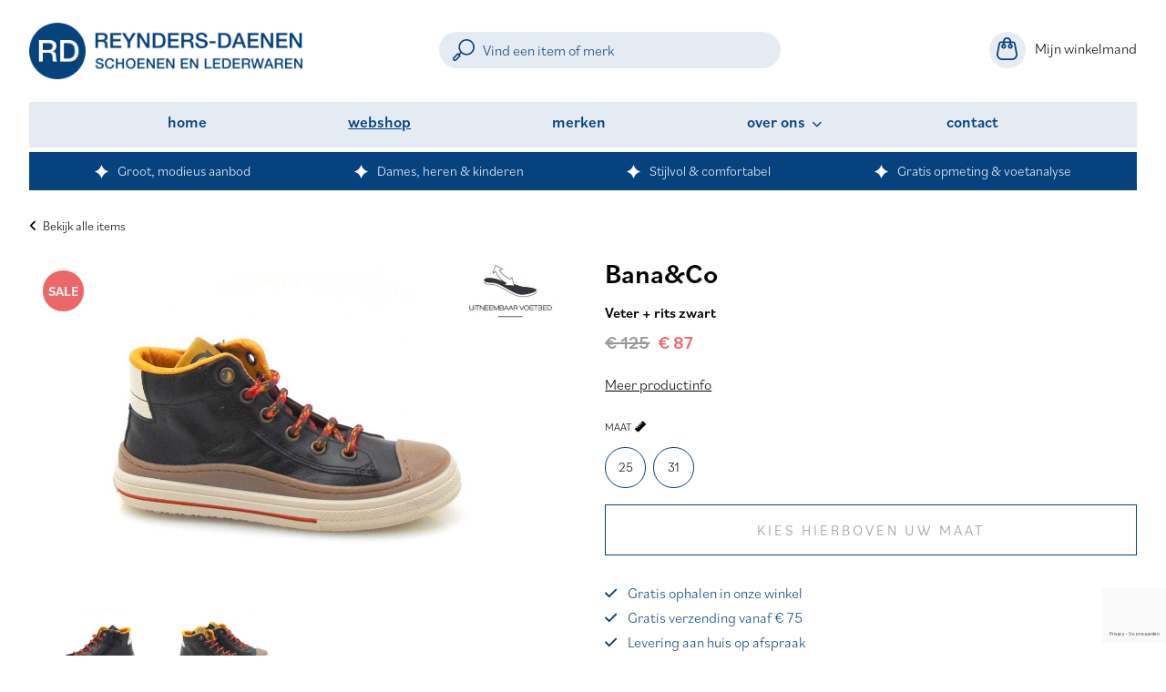

--- FILE ---
content_type: text/html; charset=utf-8
request_url: https://reyndersdaenen.be/webshop/bana-co-23232501-veter-rits-zwart-230670-31121/
body_size: 4325
content:

<!DOCTYPE HTML>
<html lang='nl'>
<head>
	<meta charset='UTF-8'>
	<meta name='Description' content="">
	<meta name='viewport' content='width=device-width, initial-scale=1.0'>
	<meta name='google-site-verification' content='1m-H1iieGGwYAKATsqkbEmE0qp2sYZnRw0oQieWYkSk' />
	
	
<meta property='og:title' content='Bana&Co veter + rits zwart kinderen j (23232501 - 230670)' />
<meta property='og:type' content='website' />
<meta property='og:url' content='https://reyndersdaenen.be/webshop/bana-co-23232501-veter-rits-zwart-230670-31121/' />
<meta property='og:image' content='https://reyndersdaenen.be/_images/products/bana-co-23232501-hoge-schoen-zwart-230670-31121-0.jpg' />
<meta property='og:description' content="" />


	<title>Bana&Co 23232501 (230670) - Reynders - Daenen</title>	
	<base href='https://reyndersdaenen.be/'>

	
	<link rel='shortcut icon' type='image/ico' href='/favicon.ico' />
	
	<link rel='stylesheet' type='text/css' href='/_css/css.php?v=2022.03'>
	<link rel='stylesheet' media='print' href='/_css/print.css' />
	
	<link rel='stylesheet' href='https://use.typekit.net/bag7jhz.css'>
	
</head>

<body>

	<div class='header'>
		<div class='wrapper'>
			<div class='logo'><a href='/'><img src='/_graphics/logo.png' alt='Home' title='Home' /></a></div>
		
			<div class='controls'>
				<button class='hamburger hamburger--squeeze' type='button'>
					<span class='hamburger-box'>
						<span class='hamburger-inner'></span>
					</span>
				</button>
					
				
	<a href='/cart/' class='cart_indicator'>
		<img src='/_graphics/icon_cart.svg' title="Mijn winkelmand" /><b class='cart_indicator_counter hidden'></b>
		<span>Mijn winkelmand</span>		
	</a>
	
			
				<div class='search_container'>
				
					<form id='search_form' name='search_form' class='search_form' method='post' action='/search/' autocomplete='off'>
						<input type='hidden' name='direct_search_url' id='direct_search_url' value='' />
						<input type='hidden' name='redirect' value='/webshop/bana-co-23232501-veter-rits-zwart-230670-31121/' />
						<input type='text' name='search' id='search' class='search' placeholder='Vind een item of merk' value='' />
					</form>
				</div>				
			</div>
				
			<ul class='nav'>
			
					<li class='nav_home'>
						<a href='/home/'>Home</a>
										
					</li>
					
					<li class='nav_webshop'>
						<a href='/webshop/?reset_filter=1' class='selected'>Webshop</a>
										
					</li>
					
					<li class='nav_merken'>
						<a href='/merken/'>Merken</a>
										
					</li>
					
					<li class='nav_over_ons with_subnav'>
						<a href='/over-ons/'>Over ons</a>
						
							<div class='subnav_rollover subnav_rollover_over_ons'>
								<div class='wrapper'>
								
										<a href='/over-ons/chroomvrije-schoenen/'>Chroomvrije schoenen</a>
										
										<a href='/over-ons/steunzolen/'>Aanbod voor steunzolen</a>
										
										<a href='/over-ons/kleine-en-grote-schoenmaten/'>Kleine en grote schoenmaten</a>
										
								</div>
							</div>
											
					</li>
					
					<li class='nav_contact'>
						<a href='/contact/'>Contact</a>
										
					</li>
					
			</ul>
		</div>
	</div>	
	
	<div class='content webshop'>
		<a name='feedback'></a>
		
<div class='wrapper'>
	<div class='usp_wrapper'>
	<span><img src='/_graphics/icon_usp.svg' />Groot, modieus aanbod</span><span><img src='/_graphics/icon_usp.svg' />Dames, heren & kinderen</span><span><img src='/_graphics/icon_usp.svg' />Stijlvol & comfortabel</span><span><img src='/_graphics/icon_usp.svg' />Gratis opmeting & voetanalyse</span><span><img src='/_graphics/icon_usp.svg' />Unieke service aan huis</span>
	</div>
</div>

<div class='wrapper'>
	<div class='product_controls'>
		<div class='left'>
			
	<a href='/webshop/'><i class='fas fa-angle-left'></i>&nbsp; Bekijk alle items</a>
	
		</div>
		
		<div class='right'>
			
		</div>	
	</div>
	
	<div class='product_right'>
	
		<div class='product_image_wrapper'>
		<span class='status_banner sale '><b>SALE</b></span>
				<div class='product_image_cover_wrapper'>
					<a href='/_images/products/bana-co-23232501-hoge-schoen-zwart-230670-31121-0.jpg' data-fancybox='gallery' data-caption="Bana&Co veter + rits zwart"><img src='/_images/products/bana-co-23232501-hoge-schoen-zwart-230670-31121-0.jpg' class='product_cover' alt="Bana&Co 23232501 (230670) - Reynders - Daenen" title="Bana&Co 23232501 (230670) - Reynders - Daenen" /></a>
				</div>
				
				<div class='product_thumb_wrapper'>
				
						<a href='/_images/products/bana-co-23232501-hoge-schoen-zwart-230670-31121-1.jpg' data-fancybox='gallery' data-caption="Bana&Co veter + rits zwart">
							<img src='/_images/products/_small/bana-co-23232501-hoge-schoen-zwart-230670-31121-1.jpg' class='product_thumb' alt="Bana&Co 23232501 (230670) - Reynders - Daenen" title="Bana&Co 23232501 (230670) - Reynders - Daenen" />
							
						</a>
						
						<a href='/_images/products/bana-co-23232501-hoge-schoen-zwart-230670-31121-2.jpg' data-fancybox='gallery' data-caption="Bana&Co veter + rits zwart">
							<img src='/_images/products/_small/bana-co-23232501-hoge-schoen-zwart-230670-31121-2.jpg' class='product_thumb' alt="Bana&Co 23232501 (230670) - Reynders - Daenen" title="Bana&Co 23232501 (230670) - Reynders - Daenen" />
							
						</a>
						
				</div>
				
		</div>
	</div>

	<div class='product_left'>
		<h1 class='product'>Bana&Co</h1>
		<strong class='name'>Veter + rits zwart</strong>
		
		<div class='product_price_wrapper'>
			<span id='product_price' class='product_price sale'>
				<strike>€ 125</strike> 
				€ 87
				<em class='percentage'> -30%</em>
			</span>
		</div>
		<br class='clear' />
		<p>
			<a href='#' class='specs_toggle'>Meer productinfo</a>
		</p>
		
		<table cellspacing='0' cellpadding='0' class='specs'>
			<tr>
				<td class='label'>Artikelnummer</td>
				<td>31121</td>
			</tr>
			<tr>
				<td class='label'>Merk</td>
				<td><a href='/merken/bana-co/?reset_filter:1'>Bana&Co</a></td>
			</tr>
					
				<tr>
					<td class='label'>Model</td>
					<td><a href='/webshop/?reset_filter=1&model=veter + rits' rel='nofollow'>veter + rits</a></td>
				</tr>
				
				<tr>
					<td class='label'>Kleur</td>
					<td>zwart</td>
				</tr>
				
				<tr>
					<td class='label'>Materiaal</td>
					<td>leder</td>
				</tr>
				
				<tr>
					<td class='label'>Kenmerk</td>
					<td>Steunzool</td>
				</tr>
				
				<tr>
					<td class='label'>Hak</td>
					<td>plat</td>
				</tr>
				
		</table>
		
							<b class='subtitle'>
								Maat
								&nbsp;<a href='/maattabel/' class='size_table_link' style='border: 0;'><i class='fa fa-ruler'></i></a>
								
							</b>
							
							<input class='size_checkbox' type='checkbox' id='size-25' name='size[]' value='25' />
							<label class='size_selector size_selector0 limited' for='size-25' data-size='25'>
								<span class='eu' title="25">25</span>
								
							</label>
							
							<label class='size_selector size_selector1 sold_out'>
								<span class='eu'>26</span>
								
							</label>
							
							<label class='size_selector size_selector2 sold_out'>
								<span class='eu'>27</span>
								
							</label>
							
							<label class='size_selector size_selector3 sold_out'>
								<span class='eu'>28</span>
								
							</label>
							
							<label class='size_selector size_selector4 sold_out'>
								<span class='eu'>29</span>
								
							</label>
							
							<label class='size_selector size_selector5 sold_out'>
								<span class='eu'>30</span>
								
							</label>
							
							<input class='size_checkbox' type='checkbox' id='size-31' name='size[]' value='31' />
							<label class='size_selector size_selector6 limited' for='size-31' data-size='31'>
								<span class='eu' title="31">31</span>
								
							</label>
							
				<a href='#' class='button full addtocart disabled' id='addtocart' data-product='31121' data-size='' data-clicked=''>Kies hierboven uw maat</a>
				
			<span class='product_stock_error'>Kies eerst hierboven je maat om de winkelvoorraad te kunnen zien</span>
			
			<div class='product_stock_block'></div>
			
		<br class='clear' />
		<br />
		
		<ul class='check'>
<li>Gratis ophalen in onze winkel</li>
<li>Gratis verzending vanaf € 75</li>
<li>Levering aan huis op afspraak</li>
<li>Veilige online betaling</li>
</ul>
		
	</div>
</div>

<br class='clear' />
<hr class='spacer75' />

	<br class='clear' />
	<hr class='spacer25' />
	
	<div class='wrapper'>
		<h2>Laat je nog meer inspireren</h2>
		
		<div class='product_list'>
		
	<a id='product_link_27859' href='/webshop/bana-co-21232506-velcro-bruin-210551-27859/' class='product wide_product'>
		<div class='product_image_wrapper'>
			<div class='product_image1' style='background: url(/_images/products/_small/bana-co-21232506-hoge-schoen-bruin-210551-27859-0.jpg) center center no-repeat;'><img src='/_graphics/product.png' /></div>
			<div class='product_image2' style='background: url(/_images/products/_small/bana-co-21232506-hoge-schoen-bruin-210551-27859-1.jpg) center center no-repeat;'><img src='/_graphics/product.png' /></div>
			<span class='status_banner sale '><b>SALE</b></span>
			<span class='status_banner dynamic'></span>
		</div>
		
		<div class='product_info_wrapper'>
			<span class='brand'>Bana&Co</span>
			<span class='name'>Velcro bruin</span>
				
			<span class='price sale'>
				<strike>€ 110</strike> 
				
				€ 55	
			</span>
		</div>
			
	</a>	
	
	<a id='product_link_34251' href='/webshop/bana-co-2070-veter-rits-combinaties-250581-34251/' class='product wide_product'>
		<div class='product_image_wrapper'>
			<div class='product_image1' style='background: url(/_images/products/_small/bana-co-2070-hoge-schoen-zwart-250581-34251-0.jpg) center center no-repeat;'><img src='/_graphics/product.png' /></div>
			<div class='product_image2' style='background: url(/_images/products/_small/bana-co-2070-hoge-schoen-zwart-250581-34251-1.jpg) center center no-repeat;'><img src='/_graphics/product.png' /></div>
			
			<span class='status_banner dynamic'></span>
		</div>
		
		<div class='product_info_wrapper'>
			<span class='brand'>Bana&Co</span>
			<span class='name'>veter + rits combinaties</span>
				
			<span class='price'>
				
				vanaf&nbsp; 
				€ 100	
			</span>
		</div>
			
	</a>	
	
	<a id='product_link_32712' href='/webshop/bana-co-24232010-veter-rits-nude-240666-32712/' class='product wide_product'>
		<div class='product_image_wrapper'>
			<div class='product_image1' style='background: url(/_images/products/_small/bana-co-24232010-hoge-schoen-nude-240666-32712-0.jpg) center center no-repeat;'><img src='/_graphics/product.png' /></div>
			<div class='product_image2' style='background: url(/_images/products/_small/bana-co-24232010-hoge-schoen-nude-240666-32712-1.jpg) center center no-repeat;'><img src='/_graphics/product.png' /></div>
			<span class='status_banner sale '><b>SALE</b></span>
			<span class='status_banner dynamic'></span>
		</div>
		
		<div class='product_info_wrapper'>
			<span class='brand'>Bana&Co</span>
			<span class='name'>veter + rits nude</span>
				
			<span class='price sale'>
				<strike>€ 135</strike> 
				
				€ 97	
			</span>
		</div>
			
	</a>	
	
	<a id='product_link_32709' href='/webshop/bana-co-24232025-veter-rits-nude-240666-32709/' class='product wide_product'>
		<div class='product_image_wrapper'>
			<div class='product_image1' style='background: url(/_images/products/_small/bana-co-24232025-hoge-schoen-nude-240666-32709-0.jpg) center center no-repeat;'><img src='/_graphics/product.png' /></div>
			<div class='product_image2' style='background: url(/_images/products/_small/bana-co-24232025-hoge-schoen-nude-240666-32709-1.jpg) center center no-repeat;'><img src='/_graphics/product.png' /></div>
			<span class='status_banner sale '><b>SALE</b></span>
			<span class='status_banner dynamic'></span>
		</div>
		
		<div class='product_info_wrapper'>
			<span class='brand'>Bana&Co</span>
			<span class='name'>veter + rits nude</span>
				
			<span class='price sale'>
				<strike>€ 119,95</strike> 
				vanaf&nbsp; 
				€ 87	
			</span>
		</div>
			
	</a>	
		
		</div>
	</div>
	
<script>
	dataLayer.push({ ecommerce: null });
	dataLayer.push({
    	event: 'view_item',
		ecommerce: {
			items: [
				{
					item_id: '31121', 
					item_name: 'Bana&Co veter + rits zwart kinderen j (23232501 - 230670)',
					price: '125.00',
					quantity: '1'
				}
			]
		}
	});
</script>

	</div>
	
	<div class='footer_usp_wrapper'>
		<div class='wrapper'>
			<div class='footer_usp_list'>
			
					<span>
						<img src='/_graphics/icon_usp_footer.svg' />
						Schoenen voor steunzolen
					</span>
					
					<span>
						<img src='/_graphics/icon_usp_footer.svg' />
						Chroomvrije schoenen
					</span>
					
					<span>
						<img src='/_graphics/icon_usp_footer.svg' />
						Kleine en grote maten
					</span>
					
					<span>
						<img src='/_graphics/icon_usp_footer.svg' />
						Jarenlange ervaring
					</span>
					
					<span>
						<img src='/_graphics/icon_usp_footer.svg' />
						Meer dan 100 jaar familiezaak
					</span>
					
			</div>
		</div>
	</div>
	
	<div class='footer'>
		<div class='wrapper'>
			<div class='footer_block_list'>
				<div class='footer_block footer_block1'>
					<strong>Contacteer ons</strong><br />
<br />
<a href='https://g.page/ReyndersDaenen' target='_blank'>Viséweg 253<br>3700 Tongeren</a><br />
<br />
<a href='tel:+32 12 23 38 53'>+32 12 23 38 53</a><br />
<a href='mailto:info@reyndersdaenen.be'>info@reyndersdaenen.be</a>
				</div>
				<div class='footer_block footer_block2'>
					<strong>Openingsuren</strong><br />
<br />
<b>dinsdag tot zaterdag</b><br />
10u tot 18u<br />
<b>1e zondag v/d maand</b><br />
10u - 13u<br />
<b>jaarlijks verlof</b><br />
12-13-14-15 augustus gesloten
				</div>
				<div class='footer_block footer_block3'>
					<strong>Service</strong><br />
<br />
<a href='/over-ons/chroomvrije-schoenen'>Chroomvrije schoenen</a><br />
<a href='/over-ons/steunzolen/'>Steunzolen</a><br />
<a href='/over-ons/kleine-en-grote-schoenmaten/>Kleine en grote maten</a><br />
<a href='/voorwaarden/'>Algemene voorwaarden</a><br />
<a href='/betalen-en-verzenden/'>Betalen & verzenden</a><br />
<a href='/retourneren/'>Retourneren</a>
				</div>
				<div class='footer_block footer_block4'>
					<strong>Blijf op de hoogte</strong>
					
					<br class='clear' />
					<a href='https://www.facebook.com/ReyndersDaenen' class='social' target='_blank' rel='nofollow'><img src='/_graphics/icon_facebook.svg' /></a>	
					<a href='https://www.instagram.com/reynders_daenen/' class='social' target='_blank' rel='nofollow'><img src='/_graphics/icon_instagram.svg' /></a>
					<br class='clear' />
					<br />
					
					<p>
						<b>De nieuwste trends in je mailbox</b>
					</p>
					
					<div class='signup'>	
						<form method='post' id='newsletter_form' action='/nieuwsbrief/'>
							<input type='hidden' name='submit_newsletter_form' value='1' />
							<input type='text' name='email' class='email' placeholder='Jouw e-mailadres' />
							<button class='g-recaptcha' data-sitekey='6LcvlgwfAAAAAFckKKHroEJ7_dJCkJd6mIMakchR' data-callback='submit_newsletter_form'><img src='/_graphics/icon_newsletter.svg' /></button>
						</form>
					</div>
				</div>				
			</div>
		</div>
	</div>
	
	<div class='copyrights'>
		<div class='wrapper'>			
			© 2026 Reynders - Daenen <i>-</i> Viséweg 253, 3700 Tongeren (België) <i>-</i> BTW BE 0424 538 613<br /><a href='/nieuwsbrief/' rel='nofollow'>Nieuwsbrief</a> <i>-</i> <a href='/voorwaarden/' rel='nofollow'>Algemene voorwaarden</a> <i>-</i> <a href='/privacy-policy/' rel='nofollow'>Privacy policy</a> <i>-</i> <a href='/sitemap/' rel='nofollow'>Sitemap</a> <i>-</i> <a href='/betalen-en-verzenden/' rel='nofollow'>Betalen en verzenden</a> <i>-</i> <a href='/retourneren/' rel='nofollow'>Retourneren</a> 
			<a href='https://quoted.be/' target='_blank' style='border: 0 !important;'><img src='/_graphics/quoted.png' class='quoted' alt='Quoted: Websites met méér' title='Quoted: Websites met méér' /></a>
			<br />
			<img src='/_graphics/payment_logos.png' class='payment_logos' />
		</div>
	</div>
	
	<script src='https://kit.fontawesome.com/366fbc616c.js'></script>
	<script async src='https://www.google.com/recaptcha/api.js?hl=nl'></script>
	<script async type='text/javascript' src='https://maps.googleapis.com/maps/api/js?key=AIzaSyDRT_BUd5ea3mrbd1a6E9RA0jI-_yJfL0c&language=nl'></script>

	<script src='https://ajax.googleapis.com/ajax/libs/jquery/2.0.3/jquery.min.js'></script>
	<script src='/_scripts/jquery-ui.min.js'></script>
	<script src='/_scripts/jquery.unveil.js'></script>
	<script src='/_scripts/jquery.maskedinput.min.js'></script>
	<script src='/_scripts/jquery.nanoscroller.min.js'></script>
	<script src='/_scripts/jquery.qtip.min.js'></script>
	<script src='/_scripts/jquery.fancybox.min.js'></script>
	<script src='/_scripts/jquery.flex-images.min.js'></script>
	<script src='/_scripts/jquery.hoverIntent.min.js'></script>
	<script src='/_scripts/slick.min.js'></script>
	<script src='/_scripts/javascript.js'></script>
	
	
	<script src='/_scripts/js_ready.php?v=381858'></script>

	<script>
		
		$(window).load(function() {
		
			
	
		});
	
		
	function submit_newsletter_form(token) {
		document.getElementById('newsletter_form').submit();
	}
	

	</script>
	
	<script src='/_scripts/aos.js'></script>
	
	<script>
		AOS.init({
			duration: 400
		});
	</script>
	
</body>
</html>


--- FILE ---
content_type: text/html; charset=utf-8
request_url: https://www.google.com/recaptcha/api2/anchor?ar=1&k=6LcvlgwfAAAAAFckKKHroEJ7_dJCkJd6mIMakchR&co=aHR0cHM6Ly9yZXluZGVyc2RhZW5lbi5iZTo0NDM.&hl=nl&v=PoyoqOPhxBO7pBk68S4YbpHZ&size=invisible&anchor-ms=20000&execute-ms=30000&cb=rnhass3h98mo
body_size: 49461
content:
<!DOCTYPE HTML><html dir="ltr" lang="nl"><head><meta http-equiv="Content-Type" content="text/html; charset=UTF-8">
<meta http-equiv="X-UA-Compatible" content="IE=edge">
<title>reCAPTCHA</title>
<style type="text/css">
/* cyrillic-ext */
@font-face {
  font-family: 'Roboto';
  font-style: normal;
  font-weight: 400;
  font-stretch: 100%;
  src: url(//fonts.gstatic.com/s/roboto/v48/KFO7CnqEu92Fr1ME7kSn66aGLdTylUAMa3GUBHMdazTgWw.woff2) format('woff2');
  unicode-range: U+0460-052F, U+1C80-1C8A, U+20B4, U+2DE0-2DFF, U+A640-A69F, U+FE2E-FE2F;
}
/* cyrillic */
@font-face {
  font-family: 'Roboto';
  font-style: normal;
  font-weight: 400;
  font-stretch: 100%;
  src: url(//fonts.gstatic.com/s/roboto/v48/KFO7CnqEu92Fr1ME7kSn66aGLdTylUAMa3iUBHMdazTgWw.woff2) format('woff2');
  unicode-range: U+0301, U+0400-045F, U+0490-0491, U+04B0-04B1, U+2116;
}
/* greek-ext */
@font-face {
  font-family: 'Roboto';
  font-style: normal;
  font-weight: 400;
  font-stretch: 100%;
  src: url(//fonts.gstatic.com/s/roboto/v48/KFO7CnqEu92Fr1ME7kSn66aGLdTylUAMa3CUBHMdazTgWw.woff2) format('woff2');
  unicode-range: U+1F00-1FFF;
}
/* greek */
@font-face {
  font-family: 'Roboto';
  font-style: normal;
  font-weight: 400;
  font-stretch: 100%;
  src: url(//fonts.gstatic.com/s/roboto/v48/KFO7CnqEu92Fr1ME7kSn66aGLdTylUAMa3-UBHMdazTgWw.woff2) format('woff2');
  unicode-range: U+0370-0377, U+037A-037F, U+0384-038A, U+038C, U+038E-03A1, U+03A3-03FF;
}
/* math */
@font-face {
  font-family: 'Roboto';
  font-style: normal;
  font-weight: 400;
  font-stretch: 100%;
  src: url(//fonts.gstatic.com/s/roboto/v48/KFO7CnqEu92Fr1ME7kSn66aGLdTylUAMawCUBHMdazTgWw.woff2) format('woff2');
  unicode-range: U+0302-0303, U+0305, U+0307-0308, U+0310, U+0312, U+0315, U+031A, U+0326-0327, U+032C, U+032F-0330, U+0332-0333, U+0338, U+033A, U+0346, U+034D, U+0391-03A1, U+03A3-03A9, U+03B1-03C9, U+03D1, U+03D5-03D6, U+03F0-03F1, U+03F4-03F5, U+2016-2017, U+2034-2038, U+203C, U+2040, U+2043, U+2047, U+2050, U+2057, U+205F, U+2070-2071, U+2074-208E, U+2090-209C, U+20D0-20DC, U+20E1, U+20E5-20EF, U+2100-2112, U+2114-2115, U+2117-2121, U+2123-214F, U+2190, U+2192, U+2194-21AE, U+21B0-21E5, U+21F1-21F2, U+21F4-2211, U+2213-2214, U+2216-22FF, U+2308-230B, U+2310, U+2319, U+231C-2321, U+2336-237A, U+237C, U+2395, U+239B-23B7, U+23D0, U+23DC-23E1, U+2474-2475, U+25AF, U+25B3, U+25B7, U+25BD, U+25C1, U+25CA, U+25CC, U+25FB, U+266D-266F, U+27C0-27FF, U+2900-2AFF, U+2B0E-2B11, U+2B30-2B4C, U+2BFE, U+3030, U+FF5B, U+FF5D, U+1D400-1D7FF, U+1EE00-1EEFF;
}
/* symbols */
@font-face {
  font-family: 'Roboto';
  font-style: normal;
  font-weight: 400;
  font-stretch: 100%;
  src: url(//fonts.gstatic.com/s/roboto/v48/KFO7CnqEu92Fr1ME7kSn66aGLdTylUAMaxKUBHMdazTgWw.woff2) format('woff2');
  unicode-range: U+0001-000C, U+000E-001F, U+007F-009F, U+20DD-20E0, U+20E2-20E4, U+2150-218F, U+2190, U+2192, U+2194-2199, U+21AF, U+21E6-21F0, U+21F3, U+2218-2219, U+2299, U+22C4-22C6, U+2300-243F, U+2440-244A, U+2460-24FF, U+25A0-27BF, U+2800-28FF, U+2921-2922, U+2981, U+29BF, U+29EB, U+2B00-2BFF, U+4DC0-4DFF, U+FFF9-FFFB, U+10140-1018E, U+10190-1019C, U+101A0, U+101D0-101FD, U+102E0-102FB, U+10E60-10E7E, U+1D2C0-1D2D3, U+1D2E0-1D37F, U+1F000-1F0FF, U+1F100-1F1AD, U+1F1E6-1F1FF, U+1F30D-1F30F, U+1F315, U+1F31C, U+1F31E, U+1F320-1F32C, U+1F336, U+1F378, U+1F37D, U+1F382, U+1F393-1F39F, U+1F3A7-1F3A8, U+1F3AC-1F3AF, U+1F3C2, U+1F3C4-1F3C6, U+1F3CA-1F3CE, U+1F3D4-1F3E0, U+1F3ED, U+1F3F1-1F3F3, U+1F3F5-1F3F7, U+1F408, U+1F415, U+1F41F, U+1F426, U+1F43F, U+1F441-1F442, U+1F444, U+1F446-1F449, U+1F44C-1F44E, U+1F453, U+1F46A, U+1F47D, U+1F4A3, U+1F4B0, U+1F4B3, U+1F4B9, U+1F4BB, U+1F4BF, U+1F4C8-1F4CB, U+1F4D6, U+1F4DA, U+1F4DF, U+1F4E3-1F4E6, U+1F4EA-1F4ED, U+1F4F7, U+1F4F9-1F4FB, U+1F4FD-1F4FE, U+1F503, U+1F507-1F50B, U+1F50D, U+1F512-1F513, U+1F53E-1F54A, U+1F54F-1F5FA, U+1F610, U+1F650-1F67F, U+1F687, U+1F68D, U+1F691, U+1F694, U+1F698, U+1F6AD, U+1F6B2, U+1F6B9-1F6BA, U+1F6BC, U+1F6C6-1F6CF, U+1F6D3-1F6D7, U+1F6E0-1F6EA, U+1F6F0-1F6F3, U+1F6F7-1F6FC, U+1F700-1F7FF, U+1F800-1F80B, U+1F810-1F847, U+1F850-1F859, U+1F860-1F887, U+1F890-1F8AD, U+1F8B0-1F8BB, U+1F8C0-1F8C1, U+1F900-1F90B, U+1F93B, U+1F946, U+1F984, U+1F996, U+1F9E9, U+1FA00-1FA6F, U+1FA70-1FA7C, U+1FA80-1FA89, U+1FA8F-1FAC6, U+1FACE-1FADC, U+1FADF-1FAE9, U+1FAF0-1FAF8, U+1FB00-1FBFF;
}
/* vietnamese */
@font-face {
  font-family: 'Roboto';
  font-style: normal;
  font-weight: 400;
  font-stretch: 100%;
  src: url(//fonts.gstatic.com/s/roboto/v48/KFO7CnqEu92Fr1ME7kSn66aGLdTylUAMa3OUBHMdazTgWw.woff2) format('woff2');
  unicode-range: U+0102-0103, U+0110-0111, U+0128-0129, U+0168-0169, U+01A0-01A1, U+01AF-01B0, U+0300-0301, U+0303-0304, U+0308-0309, U+0323, U+0329, U+1EA0-1EF9, U+20AB;
}
/* latin-ext */
@font-face {
  font-family: 'Roboto';
  font-style: normal;
  font-weight: 400;
  font-stretch: 100%;
  src: url(//fonts.gstatic.com/s/roboto/v48/KFO7CnqEu92Fr1ME7kSn66aGLdTylUAMa3KUBHMdazTgWw.woff2) format('woff2');
  unicode-range: U+0100-02BA, U+02BD-02C5, U+02C7-02CC, U+02CE-02D7, U+02DD-02FF, U+0304, U+0308, U+0329, U+1D00-1DBF, U+1E00-1E9F, U+1EF2-1EFF, U+2020, U+20A0-20AB, U+20AD-20C0, U+2113, U+2C60-2C7F, U+A720-A7FF;
}
/* latin */
@font-face {
  font-family: 'Roboto';
  font-style: normal;
  font-weight: 400;
  font-stretch: 100%;
  src: url(//fonts.gstatic.com/s/roboto/v48/KFO7CnqEu92Fr1ME7kSn66aGLdTylUAMa3yUBHMdazQ.woff2) format('woff2');
  unicode-range: U+0000-00FF, U+0131, U+0152-0153, U+02BB-02BC, U+02C6, U+02DA, U+02DC, U+0304, U+0308, U+0329, U+2000-206F, U+20AC, U+2122, U+2191, U+2193, U+2212, U+2215, U+FEFF, U+FFFD;
}
/* cyrillic-ext */
@font-face {
  font-family: 'Roboto';
  font-style: normal;
  font-weight: 500;
  font-stretch: 100%;
  src: url(//fonts.gstatic.com/s/roboto/v48/KFO7CnqEu92Fr1ME7kSn66aGLdTylUAMa3GUBHMdazTgWw.woff2) format('woff2');
  unicode-range: U+0460-052F, U+1C80-1C8A, U+20B4, U+2DE0-2DFF, U+A640-A69F, U+FE2E-FE2F;
}
/* cyrillic */
@font-face {
  font-family: 'Roboto';
  font-style: normal;
  font-weight: 500;
  font-stretch: 100%;
  src: url(//fonts.gstatic.com/s/roboto/v48/KFO7CnqEu92Fr1ME7kSn66aGLdTylUAMa3iUBHMdazTgWw.woff2) format('woff2');
  unicode-range: U+0301, U+0400-045F, U+0490-0491, U+04B0-04B1, U+2116;
}
/* greek-ext */
@font-face {
  font-family: 'Roboto';
  font-style: normal;
  font-weight: 500;
  font-stretch: 100%;
  src: url(//fonts.gstatic.com/s/roboto/v48/KFO7CnqEu92Fr1ME7kSn66aGLdTylUAMa3CUBHMdazTgWw.woff2) format('woff2');
  unicode-range: U+1F00-1FFF;
}
/* greek */
@font-face {
  font-family: 'Roboto';
  font-style: normal;
  font-weight: 500;
  font-stretch: 100%;
  src: url(//fonts.gstatic.com/s/roboto/v48/KFO7CnqEu92Fr1ME7kSn66aGLdTylUAMa3-UBHMdazTgWw.woff2) format('woff2');
  unicode-range: U+0370-0377, U+037A-037F, U+0384-038A, U+038C, U+038E-03A1, U+03A3-03FF;
}
/* math */
@font-face {
  font-family: 'Roboto';
  font-style: normal;
  font-weight: 500;
  font-stretch: 100%;
  src: url(//fonts.gstatic.com/s/roboto/v48/KFO7CnqEu92Fr1ME7kSn66aGLdTylUAMawCUBHMdazTgWw.woff2) format('woff2');
  unicode-range: U+0302-0303, U+0305, U+0307-0308, U+0310, U+0312, U+0315, U+031A, U+0326-0327, U+032C, U+032F-0330, U+0332-0333, U+0338, U+033A, U+0346, U+034D, U+0391-03A1, U+03A3-03A9, U+03B1-03C9, U+03D1, U+03D5-03D6, U+03F0-03F1, U+03F4-03F5, U+2016-2017, U+2034-2038, U+203C, U+2040, U+2043, U+2047, U+2050, U+2057, U+205F, U+2070-2071, U+2074-208E, U+2090-209C, U+20D0-20DC, U+20E1, U+20E5-20EF, U+2100-2112, U+2114-2115, U+2117-2121, U+2123-214F, U+2190, U+2192, U+2194-21AE, U+21B0-21E5, U+21F1-21F2, U+21F4-2211, U+2213-2214, U+2216-22FF, U+2308-230B, U+2310, U+2319, U+231C-2321, U+2336-237A, U+237C, U+2395, U+239B-23B7, U+23D0, U+23DC-23E1, U+2474-2475, U+25AF, U+25B3, U+25B7, U+25BD, U+25C1, U+25CA, U+25CC, U+25FB, U+266D-266F, U+27C0-27FF, U+2900-2AFF, U+2B0E-2B11, U+2B30-2B4C, U+2BFE, U+3030, U+FF5B, U+FF5D, U+1D400-1D7FF, U+1EE00-1EEFF;
}
/* symbols */
@font-face {
  font-family: 'Roboto';
  font-style: normal;
  font-weight: 500;
  font-stretch: 100%;
  src: url(//fonts.gstatic.com/s/roboto/v48/KFO7CnqEu92Fr1ME7kSn66aGLdTylUAMaxKUBHMdazTgWw.woff2) format('woff2');
  unicode-range: U+0001-000C, U+000E-001F, U+007F-009F, U+20DD-20E0, U+20E2-20E4, U+2150-218F, U+2190, U+2192, U+2194-2199, U+21AF, U+21E6-21F0, U+21F3, U+2218-2219, U+2299, U+22C4-22C6, U+2300-243F, U+2440-244A, U+2460-24FF, U+25A0-27BF, U+2800-28FF, U+2921-2922, U+2981, U+29BF, U+29EB, U+2B00-2BFF, U+4DC0-4DFF, U+FFF9-FFFB, U+10140-1018E, U+10190-1019C, U+101A0, U+101D0-101FD, U+102E0-102FB, U+10E60-10E7E, U+1D2C0-1D2D3, U+1D2E0-1D37F, U+1F000-1F0FF, U+1F100-1F1AD, U+1F1E6-1F1FF, U+1F30D-1F30F, U+1F315, U+1F31C, U+1F31E, U+1F320-1F32C, U+1F336, U+1F378, U+1F37D, U+1F382, U+1F393-1F39F, U+1F3A7-1F3A8, U+1F3AC-1F3AF, U+1F3C2, U+1F3C4-1F3C6, U+1F3CA-1F3CE, U+1F3D4-1F3E0, U+1F3ED, U+1F3F1-1F3F3, U+1F3F5-1F3F7, U+1F408, U+1F415, U+1F41F, U+1F426, U+1F43F, U+1F441-1F442, U+1F444, U+1F446-1F449, U+1F44C-1F44E, U+1F453, U+1F46A, U+1F47D, U+1F4A3, U+1F4B0, U+1F4B3, U+1F4B9, U+1F4BB, U+1F4BF, U+1F4C8-1F4CB, U+1F4D6, U+1F4DA, U+1F4DF, U+1F4E3-1F4E6, U+1F4EA-1F4ED, U+1F4F7, U+1F4F9-1F4FB, U+1F4FD-1F4FE, U+1F503, U+1F507-1F50B, U+1F50D, U+1F512-1F513, U+1F53E-1F54A, U+1F54F-1F5FA, U+1F610, U+1F650-1F67F, U+1F687, U+1F68D, U+1F691, U+1F694, U+1F698, U+1F6AD, U+1F6B2, U+1F6B9-1F6BA, U+1F6BC, U+1F6C6-1F6CF, U+1F6D3-1F6D7, U+1F6E0-1F6EA, U+1F6F0-1F6F3, U+1F6F7-1F6FC, U+1F700-1F7FF, U+1F800-1F80B, U+1F810-1F847, U+1F850-1F859, U+1F860-1F887, U+1F890-1F8AD, U+1F8B0-1F8BB, U+1F8C0-1F8C1, U+1F900-1F90B, U+1F93B, U+1F946, U+1F984, U+1F996, U+1F9E9, U+1FA00-1FA6F, U+1FA70-1FA7C, U+1FA80-1FA89, U+1FA8F-1FAC6, U+1FACE-1FADC, U+1FADF-1FAE9, U+1FAF0-1FAF8, U+1FB00-1FBFF;
}
/* vietnamese */
@font-face {
  font-family: 'Roboto';
  font-style: normal;
  font-weight: 500;
  font-stretch: 100%;
  src: url(//fonts.gstatic.com/s/roboto/v48/KFO7CnqEu92Fr1ME7kSn66aGLdTylUAMa3OUBHMdazTgWw.woff2) format('woff2');
  unicode-range: U+0102-0103, U+0110-0111, U+0128-0129, U+0168-0169, U+01A0-01A1, U+01AF-01B0, U+0300-0301, U+0303-0304, U+0308-0309, U+0323, U+0329, U+1EA0-1EF9, U+20AB;
}
/* latin-ext */
@font-face {
  font-family: 'Roboto';
  font-style: normal;
  font-weight: 500;
  font-stretch: 100%;
  src: url(//fonts.gstatic.com/s/roboto/v48/KFO7CnqEu92Fr1ME7kSn66aGLdTylUAMa3KUBHMdazTgWw.woff2) format('woff2');
  unicode-range: U+0100-02BA, U+02BD-02C5, U+02C7-02CC, U+02CE-02D7, U+02DD-02FF, U+0304, U+0308, U+0329, U+1D00-1DBF, U+1E00-1E9F, U+1EF2-1EFF, U+2020, U+20A0-20AB, U+20AD-20C0, U+2113, U+2C60-2C7F, U+A720-A7FF;
}
/* latin */
@font-face {
  font-family: 'Roboto';
  font-style: normal;
  font-weight: 500;
  font-stretch: 100%;
  src: url(//fonts.gstatic.com/s/roboto/v48/KFO7CnqEu92Fr1ME7kSn66aGLdTylUAMa3yUBHMdazQ.woff2) format('woff2');
  unicode-range: U+0000-00FF, U+0131, U+0152-0153, U+02BB-02BC, U+02C6, U+02DA, U+02DC, U+0304, U+0308, U+0329, U+2000-206F, U+20AC, U+2122, U+2191, U+2193, U+2212, U+2215, U+FEFF, U+FFFD;
}
/* cyrillic-ext */
@font-face {
  font-family: 'Roboto';
  font-style: normal;
  font-weight: 900;
  font-stretch: 100%;
  src: url(//fonts.gstatic.com/s/roboto/v48/KFO7CnqEu92Fr1ME7kSn66aGLdTylUAMa3GUBHMdazTgWw.woff2) format('woff2');
  unicode-range: U+0460-052F, U+1C80-1C8A, U+20B4, U+2DE0-2DFF, U+A640-A69F, U+FE2E-FE2F;
}
/* cyrillic */
@font-face {
  font-family: 'Roboto';
  font-style: normal;
  font-weight: 900;
  font-stretch: 100%;
  src: url(//fonts.gstatic.com/s/roboto/v48/KFO7CnqEu92Fr1ME7kSn66aGLdTylUAMa3iUBHMdazTgWw.woff2) format('woff2');
  unicode-range: U+0301, U+0400-045F, U+0490-0491, U+04B0-04B1, U+2116;
}
/* greek-ext */
@font-face {
  font-family: 'Roboto';
  font-style: normal;
  font-weight: 900;
  font-stretch: 100%;
  src: url(//fonts.gstatic.com/s/roboto/v48/KFO7CnqEu92Fr1ME7kSn66aGLdTylUAMa3CUBHMdazTgWw.woff2) format('woff2');
  unicode-range: U+1F00-1FFF;
}
/* greek */
@font-face {
  font-family: 'Roboto';
  font-style: normal;
  font-weight: 900;
  font-stretch: 100%;
  src: url(//fonts.gstatic.com/s/roboto/v48/KFO7CnqEu92Fr1ME7kSn66aGLdTylUAMa3-UBHMdazTgWw.woff2) format('woff2');
  unicode-range: U+0370-0377, U+037A-037F, U+0384-038A, U+038C, U+038E-03A1, U+03A3-03FF;
}
/* math */
@font-face {
  font-family: 'Roboto';
  font-style: normal;
  font-weight: 900;
  font-stretch: 100%;
  src: url(//fonts.gstatic.com/s/roboto/v48/KFO7CnqEu92Fr1ME7kSn66aGLdTylUAMawCUBHMdazTgWw.woff2) format('woff2');
  unicode-range: U+0302-0303, U+0305, U+0307-0308, U+0310, U+0312, U+0315, U+031A, U+0326-0327, U+032C, U+032F-0330, U+0332-0333, U+0338, U+033A, U+0346, U+034D, U+0391-03A1, U+03A3-03A9, U+03B1-03C9, U+03D1, U+03D5-03D6, U+03F0-03F1, U+03F4-03F5, U+2016-2017, U+2034-2038, U+203C, U+2040, U+2043, U+2047, U+2050, U+2057, U+205F, U+2070-2071, U+2074-208E, U+2090-209C, U+20D0-20DC, U+20E1, U+20E5-20EF, U+2100-2112, U+2114-2115, U+2117-2121, U+2123-214F, U+2190, U+2192, U+2194-21AE, U+21B0-21E5, U+21F1-21F2, U+21F4-2211, U+2213-2214, U+2216-22FF, U+2308-230B, U+2310, U+2319, U+231C-2321, U+2336-237A, U+237C, U+2395, U+239B-23B7, U+23D0, U+23DC-23E1, U+2474-2475, U+25AF, U+25B3, U+25B7, U+25BD, U+25C1, U+25CA, U+25CC, U+25FB, U+266D-266F, U+27C0-27FF, U+2900-2AFF, U+2B0E-2B11, U+2B30-2B4C, U+2BFE, U+3030, U+FF5B, U+FF5D, U+1D400-1D7FF, U+1EE00-1EEFF;
}
/* symbols */
@font-face {
  font-family: 'Roboto';
  font-style: normal;
  font-weight: 900;
  font-stretch: 100%;
  src: url(//fonts.gstatic.com/s/roboto/v48/KFO7CnqEu92Fr1ME7kSn66aGLdTylUAMaxKUBHMdazTgWw.woff2) format('woff2');
  unicode-range: U+0001-000C, U+000E-001F, U+007F-009F, U+20DD-20E0, U+20E2-20E4, U+2150-218F, U+2190, U+2192, U+2194-2199, U+21AF, U+21E6-21F0, U+21F3, U+2218-2219, U+2299, U+22C4-22C6, U+2300-243F, U+2440-244A, U+2460-24FF, U+25A0-27BF, U+2800-28FF, U+2921-2922, U+2981, U+29BF, U+29EB, U+2B00-2BFF, U+4DC0-4DFF, U+FFF9-FFFB, U+10140-1018E, U+10190-1019C, U+101A0, U+101D0-101FD, U+102E0-102FB, U+10E60-10E7E, U+1D2C0-1D2D3, U+1D2E0-1D37F, U+1F000-1F0FF, U+1F100-1F1AD, U+1F1E6-1F1FF, U+1F30D-1F30F, U+1F315, U+1F31C, U+1F31E, U+1F320-1F32C, U+1F336, U+1F378, U+1F37D, U+1F382, U+1F393-1F39F, U+1F3A7-1F3A8, U+1F3AC-1F3AF, U+1F3C2, U+1F3C4-1F3C6, U+1F3CA-1F3CE, U+1F3D4-1F3E0, U+1F3ED, U+1F3F1-1F3F3, U+1F3F5-1F3F7, U+1F408, U+1F415, U+1F41F, U+1F426, U+1F43F, U+1F441-1F442, U+1F444, U+1F446-1F449, U+1F44C-1F44E, U+1F453, U+1F46A, U+1F47D, U+1F4A3, U+1F4B0, U+1F4B3, U+1F4B9, U+1F4BB, U+1F4BF, U+1F4C8-1F4CB, U+1F4D6, U+1F4DA, U+1F4DF, U+1F4E3-1F4E6, U+1F4EA-1F4ED, U+1F4F7, U+1F4F9-1F4FB, U+1F4FD-1F4FE, U+1F503, U+1F507-1F50B, U+1F50D, U+1F512-1F513, U+1F53E-1F54A, U+1F54F-1F5FA, U+1F610, U+1F650-1F67F, U+1F687, U+1F68D, U+1F691, U+1F694, U+1F698, U+1F6AD, U+1F6B2, U+1F6B9-1F6BA, U+1F6BC, U+1F6C6-1F6CF, U+1F6D3-1F6D7, U+1F6E0-1F6EA, U+1F6F0-1F6F3, U+1F6F7-1F6FC, U+1F700-1F7FF, U+1F800-1F80B, U+1F810-1F847, U+1F850-1F859, U+1F860-1F887, U+1F890-1F8AD, U+1F8B0-1F8BB, U+1F8C0-1F8C1, U+1F900-1F90B, U+1F93B, U+1F946, U+1F984, U+1F996, U+1F9E9, U+1FA00-1FA6F, U+1FA70-1FA7C, U+1FA80-1FA89, U+1FA8F-1FAC6, U+1FACE-1FADC, U+1FADF-1FAE9, U+1FAF0-1FAF8, U+1FB00-1FBFF;
}
/* vietnamese */
@font-face {
  font-family: 'Roboto';
  font-style: normal;
  font-weight: 900;
  font-stretch: 100%;
  src: url(//fonts.gstatic.com/s/roboto/v48/KFO7CnqEu92Fr1ME7kSn66aGLdTylUAMa3OUBHMdazTgWw.woff2) format('woff2');
  unicode-range: U+0102-0103, U+0110-0111, U+0128-0129, U+0168-0169, U+01A0-01A1, U+01AF-01B0, U+0300-0301, U+0303-0304, U+0308-0309, U+0323, U+0329, U+1EA0-1EF9, U+20AB;
}
/* latin-ext */
@font-face {
  font-family: 'Roboto';
  font-style: normal;
  font-weight: 900;
  font-stretch: 100%;
  src: url(//fonts.gstatic.com/s/roboto/v48/KFO7CnqEu92Fr1ME7kSn66aGLdTylUAMa3KUBHMdazTgWw.woff2) format('woff2');
  unicode-range: U+0100-02BA, U+02BD-02C5, U+02C7-02CC, U+02CE-02D7, U+02DD-02FF, U+0304, U+0308, U+0329, U+1D00-1DBF, U+1E00-1E9F, U+1EF2-1EFF, U+2020, U+20A0-20AB, U+20AD-20C0, U+2113, U+2C60-2C7F, U+A720-A7FF;
}
/* latin */
@font-face {
  font-family: 'Roboto';
  font-style: normal;
  font-weight: 900;
  font-stretch: 100%;
  src: url(//fonts.gstatic.com/s/roboto/v48/KFO7CnqEu92Fr1ME7kSn66aGLdTylUAMa3yUBHMdazQ.woff2) format('woff2');
  unicode-range: U+0000-00FF, U+0131, U+0152-0153, U+02BB-02BC, U+02C6, U+02DA, U+02DC, U+0304, U+0308, U+0329, U+2000-206F, U+20AC, U+2122, U+2191, U+2193, U+2212, U+2215, U+FEFF, U+FFFD;
}

</style>
<link rel="stylesheet" type="text/css" href="https://www.gstatic.com/recaptcha/releases/PoyoqOPhxBO7pBk68S4YbpHZ/styles__ltr.css">
<script nonce="z7c7D2HcIn8vBTvUugq47g" type="text/javascript">window['__recaptcha_api'] = 'https://www.google.com/recaptcha/api2/';</script>
<script type="text/javascript" src="https://www.gstatic.com/recaptcha/releases/PoyoqOPhxBO7pBk68S4YbpHZ/recaptcha__nl.js" nonce="z7c7D2HcIn8vBTvUugq47g">
      
    </script></head>
<body><div id="rc-anchor-alert" class="rc-anchor-alert"></div>
<input type="hidden" id="recaptcha-token" value="[base64]">
<script type="text/javascript" nonce="z7c7D2HcIn8vBTvUugq47g">
      recaptcha.anchor.Main.init("[\x22ainput\x22,[\x22bgdata\x22,\x22\x22,\[base64]/[base64]/[base64]/[base64]/[base64]/[base64]/[base64]/[base64]/[base64]/[base64]\\u003d\x22,\[base64]\\u003d\\u003d\x22,\x22GsKQw7hTw4nCu8OAwq1ZE8OzwqEfPcK4wqrDpsKCw7bCpgl7woDCphAWG8KJJ8KvWcKqw4FSwqwvw6BvVFfCnsOGE33CrsKoMF1rw5bDkjw5eDTCiMOYw6QdwrojOxR/VsOwwqjDmEHDkMOcZsKrSMKGC8Oycm7CrMOMw5/DqSIfw5bDv8KJwr7DjSxTwpDCocK/wrR/[base64]/[base64]/Cn8ObSyHCoQbCvHkwwoXDrMKVCMOYeMKvw6p7wrHDqMOGw78tw5XChcKFw5/[base64]/CvmjDkcOlIFlXwoXCgHEbAsKWe8OqwqjCgcK8w57DnELCmMK6dUskw6HDlHzDuEbDnl3DtsKEwrMDw47CvsODwohbQRxlF8OYZGEIwqnCgSR8TjFUGMOPc8ObwpLDmQYYwqfDkThPwr/DvcOnwq5Lwo/CnEHCrlXCnMKCcMKvAcO6wqsAwpZdwrvCrcOTTWhKXRXCkcKnw7R3w4LCiSgYw7BeGsKzwrTDosKiNcKGwo3Dp8KKw4c3w7xcPXRLwqRfBiXCoUvDuMOXPWLCq2LDhQFlD8OYwp3Dm0o5w5TCt8KUCQ1Uw5PDhcKYXMKhBX/DsCnCuRQpwqN4XRbCq8OAw4s2VnvDqTnDlMOFHWfDh8KWVj1aJMKoFTROw6bDv8Owal8tw7JadgE+w4x0ICbDtMKcwpomEMO7w73CpcOyUy3CpMOJw6DDnS3DnsOSw7Ecw606DX7CtsKFOsO+cR/Ch8KqOznCvMOswpxaej0ww4YOL0dPZsOqwpl3wq/[base64]/[base64]/Dm3rCnMKdwqTDhkJ/ZnUqwrdww5PCnUvDr13CoygQwqvCqWjDnUvCmyPDv8Okw5EDw41YK0bDmcK1w4g3wqwhDMKPw4jDoMOKwpzCoikewr/Cv8K4KsOYwojDgMKHw5NBw57CvMK5w6UZw7TCmMO2w7xUw6bDqW8fwoTCusKXw4xZw6UOwrEkB8O1dzbDm2/CqcKHwpUcwpHDg8OqSk/CnMKawrbCjmNDNMOAw7JLwrbCjsKAe8KrXRXDhC7DpirDiWQBA8OVJgHCmMKDw5JmwpQYM8K/woDCmmrCrsODchjCgUIdIMKBX8KmZUrCoRfCmm7DpnJKRMK7wpXDgR5iP0xdcB5IYUdDw6JGKA3DtnnDs8KKw5PClE4PRWTDjyEkGHPCncONw7gHYcKrb1Y/wpBtSFZRw4vDsMOHw4rCmC8hwqpPdjgzwq9+w6zCpjJ8wpRhA8KPwrvDpsOCw5gxw59ZDsOuwozDgcKNEMOTwqrDv3fDrB7CocOvwrXDvzsZHSpEwrjDvivDi8KKJRzCgg1lw4PDlSPCiS4Qw6d3wpDDsMOvwrBWwqDCli3DrcO9wo4cGSUgwp8WBMKpw7HCiX/DiGPChz7Cm8OEw4FXwqLDssKAwp3CihFjQMOPwqvDscKHwrkyFWzDk8OEwoQRcsKCw6nCqsOyw4/DlcKEw4jCmwzDucKDwqR3w4pKw7giIcO8f8Kxwr9hAcKXw6zCjcOFw5Q5ZjUOUAzDn0rCvGbDrEfCvEQidcKmVsOPI8KUawVFw7U5AgXCowDCscOqY8KHw5jCoEJMwpFyDsO2McKjwrJ+ecKoZ8K9OzNEw5NCXT1FV8O0w77DgA/[base64]/DiMK1QMOjU8KAQMKjRMOMwrEMZcOlNnYYWMKrw6vDpMOXw6TCvMOPw4HDncKGOlhoPXzCmMOxCmVodR9nexx0w63ChMK2MQvDpMOBEmPCgloXwog4w4zDtsK9w5dyWsODwodQASnCn8OHwpRGHRfCnEl3w4LDjsORwq3DqWjCi2vDmcOEwpwaw68NWjQLw6/ClgfCpsKbwoxsw6/DpMOGbMOgw6h/w7lpw6fDgkvDnsKWBnrDj8KJw6nCisOnd8KTw41UwpkraRcdMB50HCfDqWV+w4kKw6zDlsK6w6/Cs8O+IcOEw60LZsKCYMK8w47CsHQNM0HDsyfDlk7DnMOiw4/[base64]/CiMO1wqICw7vDiVXCkcOZw5bDpj8kQcKPw73Cl0FIw5ohT8O6w6IQKMKzFydRw4kbeMORPBcbw5AWw6JLwo9hdy1mEwLCucOIXQDCqDIiw7/DqMKRw4TDnXvDmmrCqcK4w5kkw63Djk1QB8OHw59ww5/ClSvDmAfDrsOOw4XCiUXCmMO3wrzCp0XDiMOhw7XCvsKGwqbCpWcuT8KIw6Avw5PCgcOoVkHCh8OUfF7DsizDpBwgwprDqxrDlVbCq8ONCWnDlMOEwoJmJ8OPJDYdYgzDmnAXw6Z/LxzDn2zDjsOtwqcHwqVEw5lNAcOCwrlBMcO6wpIOcmVEwqHDo8K6F8OVT2Qxw5Q1H8Klw6pbOhpEw7nDm8Ogw7IvTG3CgMOERMOGwpPCocOSwqfDsG/CgMKANBzDs03CvmbDuxdUbMOyw4fCpzTDoiUBbFHDg0EowpTDuMKXBQVkwol0w4wTw7zDgsKKw4cPwoxxwqXDtsK4fsOqccKnYsKXwpTCucO0wrNjYsKtRWR7wprCjsKiZQZnB3g4RWx4wqfCqG0WQydfSD/Drx7DmVDCkHMew7HCv2oCw5vCrBnCtsOow4EydyQWGsKuB0bDusKzwo0RUgTCoGtqw4bCl8K4dcOVYQ/DpA4cw5sLwoggKsOkK8ONw5bCv8OKwoNZEQtyS3TDjjHDiiPDpcOEw5p5T8KjwoDDkH0oG13DmF/DisK+w5/[base64]/NEPDvcOMwpjCsMOdZ1Zmw7rDmSBpLEXCnQfDpjIRw7PDugrCjC4MVHrCjWk8w4PDk8Omw7nCtSQww4rCqMOuw57Cmn4hI8KDw7hAwrF1bMOZHyHDtMO9e8KcVW/CrMKFw4UAwrE/fsKcwoPCoEE0w6XDs8KWNTzCi0cfw6dDwrbDpcObw4lrwoLCjA9Xw44Aw6NJX1PCiMO7KMOaO8OzLsK8fsK1EFJ/cFxXTGzDucOfw5HCqCBPwr95wq7CpsO8fMKzwqvCqjcBwpNVfV/Cng/[base64]/Cnn/[base64]/[base64]/DisOcwpvDji8Mw4lROjXDvAtUV8OPw4rDtX1Sw5J1PXPDosKicj9IbH42w4DCusOsB0/DoyF2wrULw5PCqMOuZcKnBcKBw6B8w5FrO8KRwrjCncKKUyrCpgLDtlsKwqTChhhyOcK7RAxoJlBkw5nCvcO7I20PfwHCrMOyw5FYw5rCmMOBeMOWRMKKw7zCjBtMNljDqC01wq81w7vDmMOsBT8gwr/DgGxVw5XDssO5DcObLsKdZDkuw6vDhWTDjl/Cki4tQMKow5cOYgIWwphKQSnCoy8idcKXwrfCvjxywonCuBjCi8OdwrLCl2rDu8KHAMOWw7PClyzCkcOPw5bClR/[base64]/[base64]/PAk6w5nCnsKrwplscMKVw7wqw6Y/wqMvER5HRcKXwptmwqjCr1vDmMK0Ai/CnCjDt8OGwrESRhZrKiTCmMOyAsK/[base64]/VRUac0Nkw5bDi8KOCMKcM8KaGCLDmDPDp8O5A8KWLh1xw6jDk8ONRcO8woM8P8KCZ0zCpsOEw7vCqT3CoCpxwrvCjcO0w7UIPEtwCsONOx/[base64]/wqnCsFw/wpZEAMKwbBHDknPCh8Ogw57DlsKDbMKewrAmwqPCm8Kdwrkpb8Ouw6PCnsK5IcOtJiPDnMKVXC/ChxU9McORwrHCo8OuccOTQ8KCwpjCrUHDgSTCtSrCtxDDgMOSdjBTw41Ww6nCv8KMG0zDt13Cqgssw7rCpMKwb8OEwr9EwqBfwozCg8O6b8OCMB7CqsKiw5jDtSvCh0rCqsKcw49GXcOKW3lGFcKCNcKDFsK2MEY4HsKdwrYROX/CpMKJf8Okw7lBwpMXaF1Rw6ppwrLDn8KaX8KKwrIWw5zCucKJwpDDk1oCeMKzwrXDnX3DnsOLw7s/woF/[base64]/DkcKaw77DvQZOw5TDuF16NsORw63DmTDCgShAw4/[base64]/Dn8ODDMOswpLCgTLCjTN7S8OIPxtTEcOqw7xDw7o9wobCu8KzbRsiwrLDmy/DvsK/LRxkw57DrQ/CgcOOw6fDrgLCuhshKnbDmAwQXcK0wofCrxPDrcKgMH/CtBFnNEQacMKTTifCmMOdwo9OwqQ9w6cWLsKlwqDCrcOMwqnDsRLCjkpiKsKqZsOlK1PCs8OZZCAiSsOyWmNIPm7DicOJwrnDjnfDnsKuw50pw58+wpR4wpB/YBLCnMKbFcK/[base64]/DrsKoFcKnAMKRwrDDncOwDGzDqnfCmDkxw63DlsOyW33DuwJeZ2jDszM3w7UGS8O/[base64]/CjkQtESLDth54VMOvwptiNwVGVkZPSVNoMG3DoWvCiMK2AzTDjxXDmivCrg7CpiDDgD/CuWXDtsOGMcKxJmDDj8OdHWsKGRtBXz7Cm3opQiNVY8KawovCvMOtWMKKfMKTN8KtfDojSXZ3w6jChMOpMmBnw5fDsX3CnsO6w7vDmFDCuFgLw40awq81NMOyw4XDvy50wrnDoGzDgcKzOMK1wqkqBsOnCQ0nCMO9w4Z6wo/CmhnDlMKVwoDDqsKdwrRFw4HDgFbDt8KjMMKlw5HDksORwpnCqHbCh1x/[base64]/wrHDghHDrsOdaGXDqTTCrGQ4dcKrwpzCmArCoR7CiUrDvWTDvkPCszFCDyXCgcKNH8OZwq3CmsKwYxlAworCj8KUwrk6bD07CcKiwpZMEsO5w4ZMw7HCo8KnH0skwrrCuAchw6bDnWx2wowWwpBWbGzDt8O+w4XCrcOPcRzCph/[base64]/DpcO0ZMKAwqIzUcKnw7d/w6PCiD41w5Rpw6nCliPDrD4cOMOJBMKVCxtjwqoAd8ObFMK4cVkoLijCvhjDqhHDgDTDrcOENsKLwrXCvFB3wrM9H8KtFwrDvMOrw7R+dgtWw78dw6Z/[base64]/Co8KQGcOFSzdLw6/Csk1tw7nDgMOUwrXCvWsJcAPDisKIw69nKFh7O8OLMj92woJTwrs8DEvCu8KgXsKmw7Yuwrd8w6Nmw6ROwpk4wrTCkFfCjlUzEcOACTtpfMOABcO/DkvCoRoKCEdbPRgfDcKowo9Iw4IHw4/Ch8OjfMKHKsOEwpnCpcKcVWLDtsKtw53DkQ4YwohIw7HClcK/b8KMFsOGbBBKwrA2TsO8MnA/wpTDkQPDuHpYwrFEKmLCicKBI1g8BBnDpsKVwp8hEsOVw6LCrMOuwp/DqA01cFvCvsKawqbDp3IpwqLDmsOJwqd0wpXDlMKww6XCtMK+bW1sw6PCo0HDvmk/wqHDmcKSwrkrMMK7w6ZPC8KswoYuFcKpwpHChcKsUsO6O8Kiw6vCm0XDrcK/w5Yye8OzLcKzWsOow67CocOfNcOLbUzDjhQmw5h5w43Do8K/GcOfG8KnFsOYH20gfA3CkTLDnsKeLxxrw4UKw7nDpGN8GQzCnV9QUsOca8OZw6TDvMOpwr3CkA/[base64]/Dv3pDOmMAwqLDvmTCusOZw6Buw7xjw5/[base64]/[base64]/DuwnDkQvCtMK6Fi3Cv8Odw5TDlkTChsOswr7DsCNXw4bDmMOrPgZpwoUyw75dNRLDv3xKN8OEwqRMwozDpxlJwpBbdcOhYcKlwqTCqcKuwrvDqG1+w7FiwovCvsOcwqTDn1jChsOoOsKjwojCsQxvfW8BMhXCg8KNwoY2w7AewooTCsKvGsOywrDDmgPCtzwvw7UIHU/Dh8OXwqB4exkqDcKyw4hLR8OVXWxSw70YwoVJBTrCj8OAw4HCqMOEGgFdw5zDiMKnwpLDhy7DsGnDh1vDpMOJwopww7M6w4jCoArCqAovwolzZgLDnsKQLT7Do8O2bxnCt8KXdcKGU0/[base64]/CpQnChTJvw4cBTsKLw4jDksKyRMK4w6PCqsKVw6BUFwjDlMKYwpHCmsKOPGXDqgAvwq7DpAUaw7nCsC/CpnVRUnBdeMKNJwJVB0rCp1HCosObwp/CisOfOHnClEzDoA0XeRHCocOMw59gw5duwpB2wp96dUXCs3bDjcOHRsOdP8KrSj4iw4bCmXQJw5rCm3fCpcObTsOIO1nCrsO0wpjDq8Khwo8nw7TCisOVwp/Ctn1gwrIoJHXDlMKOw6vCsMKQVxoGO38lwrQpQsKOwoxbJ8OAwrXDrcOfwp3DhsKuwodkw7DDvsOcw6NvwrZGwo3CjQ4sZsKvf1dTwqjDuMOqwrpyw6xgw5fCuRY1RcKSNsOdAkM/UUB3JFYJXRDDsy/DvRLCp8K7wrg2wobDicO8WXQCfSMDwq9YCsOYwoDCtMOXwoNxRsKqw7gYe8OEwp0hd8O6Hm3ChcK0ViHCtMO3angkCMOcw7RBXDxEflHCqsOsZm4EPz3Cg1ctw5zCsFZawq7Ci0HDhiVewpnChsOQUCDCtMK6RcK/[base64]/Dv8K1wq7DmcOjw6jDosOtbsO3w4jCt8KPbMOCw7XDsMKkw6TDj3AuFcO+wo/DscO7w48NERo7M8OIw4/Dl0dqw7pXwqPCqldbw7vCgzjCmcKrwqbDoMOBwofCkcKMc8OXA8OwdcOqw4N5wrlEw61yw73Ct8OcwpcgY8KLWGnCsxfCoxrDtcOAwq/CpHbDoMK0eylTICTCvhTDocO8HMKdWnzCosKbOHIpV8OxdUXCisKbG8Ozw5BrQUocw73DosKPwrzDowQ3wozDo8KbKMKmOsOnXAnDv2xteRnDgGnDsiTDmzFLwpFlIsOUw4BbDsKRasK2BMO4wrhhDgjDk8K5w6ZXPMOvwqJDwpjCvxZrw5rDrSpAcHNAPC/[base64]/wrfCm8O+OQpEw4B8wpXCl8KXwr8oCcKswrIjwoTDrsOpC8KfOsOQw5AIMB/[base64]/Djh1ZPMOXwqLCoMOCw7vDnXdBfcK5MsKswqEWPkgzw70TwqnDisKwwrQuVD/CoD7Dj8KCwpBuwrdZwoTCgAt+PsOZaD1sw4PDsHTDosOIw6xJwrPDuMOjOGd9OMOEwp/DlsKoPcOHw5U9w4Jtw7dPOcO1wqvCp8O5w7LCsMOWwqAWLMOnCnbCuwV0w6IVw5hWI8KidSBnPlbCrsKxay1IOE95wqsfwqzCoyLCkEZ7wq56HcKISsOMwrtASMOQPk8ewqPCssO9a8OdwoPDqmR8M8K0w6/[base64]/ChU8UaGvDpjI1KMKFbsO5KGLCq3/DoMKjwrldwrUXGDjCncKsw6w/Pn7CqCDDnVhbBsObw7XDm0lBw5zCocOsOl0Rw6vCisO5R3HCmnUXw6NfbcOIUMKAw47DlHPDs8Kvw6DCj8K9wqBuUsOpwpbDsj1ow4DDq8O7TS/[base64]/cMK9HsOMwp7Cv8OAcDrCv01uw7nDr8OawrfCgcO0HxPDq3DDoMOHwro5TxnClsOWw5TCmcOdJMKnw54/OFXCjVhFLTvDicKfETHDhn7DmhtGwp1TWiXClHwzwp7DljcowrTCssOQw7bCrxrDvMKhw4lewprDtsO2wpc/[base64]/Cu8KQwqvCqcK2MRLCvcOQw6zDmkhWwovCrXrCjMKwVcKlw6HCl8KiVy/Cr0jCpsKjBsKLwqPCvEZjw7zCu8OLw4Z1HsKpN2rCnMKBQnVew4HCkiRmRsOvwpFePsKVw7hPwrIUw4sdwpUadcK+wrvCjcKSwrfDvsKTIF/DnTfDuGfCpDhlwobCuC8BR8KEw5xqe8KsOCAkGQhMF8OfwqzDr8KQw4HCmMKDf8OaE2UfMcKNRWwfwrfDvcOIwofCvsKnw6kLw54RNcODwpPDgQHDhEVVw6MQw6lQwqHDvWs4AWxFw4RDwqrChcK8cQwESsO8w48QAW4dwol1w4M2JXwUwqDCnH/Dh0lJScKmLz3CqsO4OH4lM2HDi8OzwqvCnyBVTcKgw5jDuDhMKQ7DqwTDoXA+w5VPCMKEwpPCp8KOABkkw6fCgQLCsjtUwpAZw5zCmHoyaxs6wpLCssK3bsKgMzzCq3rDs8KnwoDDlG9CRcKUdXHDtCjCnMOfwoJcaB/CsMK5bT4gIw7DnMOcwqw5w4vDlMONw4/CqcK1woHDvSnCvWksGT1hw7PCvcOzKSnDm8OmwqlTwoDDosOvwpfCjsOgw5DCkcOxwqfCj8KfEMO0R8KowpHCjV9ew6vDnAlqYMKXKlw4D8Ocw61Iwppmw6LDkMOtA2JWwrEEaMO2wq9iw7nDsjTDh1/DtkoUwrvDmwxRw6MIBn/CskvDoMO6P8OfWj8vY8OMXMOxKxHDiTvCvsONUgnDr8O9worCiA8tVMOCRcOjw6gtU8Oyw5PCjRcWwoTCv8KdJy3DtTrCgcKhw7PDgCjDjkMNR8K0CX3Dhn7Ck8KJw6gYbMObawcGGsO5w63DhXHDnMKMNsKHw7DDmcOew5gCfj/ChnrDkxgPw4h7wrjDo8Kgw4PCn8Otw47CvT0tWcK4Qxd3QB3CukomwoTDk23CgnTClcOwwppkw7k8EcKpJ8OCbMKfwqpXaAjCjcKawo8KG8O1RT3Cp8KtwrvDsMOzCUrCuCMIWMKmw6nDhgPCoHHCoRrCrcKELMOrw6lhAsOeK1M/[base64]/RjNpWsK/w6DChzvCjjrDsiR5wrDDkcOXC2XDvRRbegrDq23CiBMwwodTwp3DmMK1w7vCrkrCgcKawq/Cr8OOw7QRPMO0KcKlCBc0ayAAXsOmw4BiwoUhwrccwrpsw4ojw7B2w4DDiMOHXHJAwrcxQVnDhsOEKsKqw5fDrMKeN8K7BXnCnD/CgsKhXArCh8KfwrbCt8O0UsOUdcOqNMKpTgbDksKfQBERwrV+bsORw4Qpw5/CrsORNRddwoM5Q8KAOsKzDmTClW/DusKkKsObVMOUU8KAVXRXw6sywpwcw5JCcMOhw4rCr1/DtsOuw5zCjcKew4jCkcKkw4nCncOlwrXDrA53dltAaMKswr4pfWrCoSfDpgrCu8KzDMKAw4UqfsOrJsOHScKMTEZzJ8O4OlcyGwTCmCnDlC9uMcODw63DqcO8w44hCDbDrHInworDmi/[base64]/DlSLDhsKOw5dDw7gaCMKxOsKaSMKaLzbCmG3DrcOsJm5Ew6trwoNJwoLDuH87eVUfBcOpw6JHanLCmMKSWsOlEcKJw7wcw4/DrjLDmV7CiyTDtsKzD8K+X1w4EB5+W8KmS8O1PcOLZHMlw7zDtWrDo8KNAcKpw4zCnMKwwpZqW8KKwrvCkR7DssKBwoPCuSh1wrVcwqvDvcKRwqnDiWvCkRR7wobCv8KDwoEywr3Dt24ywr7Cuy8aY8Ocb8Ohw69Nwqpjw5zCvMKJFRtRwq9KwrfCqT3Dh3/CtBLCgUQqw69EQMKkB3/DshI9UVwCVsOUwpvCmQo0w7jDo8Ohw5TDgVhdGGI6w7rDj0HDn1s6BwdPRsKgwoYdKMKww6TDnCYWHcOmwo7CgMKRRcOQAcOSwqZEbsOvAkkFS8Ovw6DDncKKwqpFw7oQQi3CmiXDoMKIw6fDrMO5cj5zfCAvTlLDn2vCqDfDjih9wo/ClEnCgC3CuMK6wo0AwoQqLHllEMOpw6rDsTklwqHChShqwprCs1cHw7EEw7FUw61Ewp7Ct8OCZMOCwq9FeVxKw6HDpWbCi8KfTHJBwrHCnDYXAcOQNHtjKTpCbcOcwobDgcOVIcOZwojCngTCnj/[base64]/CkcKMGsKFw4bCq3fCojHCnEEfcMKTCDRzw6TDhgREUsKlwr7DlHnDogIRwqxvw78iB1XCoF3DplDDhRbDlF7DrxLClsO3wrQ/w4Nyw7/[base64]/DgsKsA8O0wrzChMO+ZsKJQMK4w57DscORwr0DwoQxwoXDtS5nwpLCtVfDtcOrwoQLw5TCrMO6DmrDpsOlSj7CnC/DuMKQBhTCpsOVw7nDiAUOwoZ5w7NIEcO3U2Z3RnYRw5F+w6DDvT98EsOJLMK+KMKpwrrCjMKKD0LChcKpbsK6GMOqwrcVwrouwrTCrsKmwqxZw5/DncONw7kDwpnCsE/[base64]/wpjDngNFImU6wqYhwr/DhsOQw4Qzw7JDZ8KKVHwhIAx+Z3bCrsKPwqQRwpAIwq7DmMOoL8KHccKSMFzCpGzDjcO6YR8PAGxLwqZ5G2bDj8KCUsOswrbDhQXDjsOYwqPDn8OQwonDnwPDmsO2FG3CmsKhworDrcOjw5bDv8OPZRHDm1PDm8OCw6fCusO/esK/w4TDnUUSBD0WS8OoaktzEsO4RMOSBF1WwpvCrMO8X8KNdGwFwrHDhGYPwoUfJMKywqXCh2hrw40vC8Kzw53CgMOaw47CosONCMKKcTxKEwvDpMOyw6g6wrFoREUrwr/[base64]/bjYyT8OewqdbLRY9a8Ocw7bDrFzDlsK2ScKZVMKFJ8O4w7JSYysaZCQ/Uls0wrzDqUVwPCsOwrhOw6cVw5/DjhhdU2ZrKWvDhMK4w4FcVQEfMsOVwrnDozLDrMOfC3XCuT5ZF2dCwqPCoDkxwookfkrCpcO3w4HDthDChAzDnhIcw4rDssOFw517w5o0Zg7CicOhw7TDtsO2YcKbC8OHwoFnw64aS1TDpMK3wpvCpi40TyvCqMOMW8O3wqZ3wonDukgDQsKJJcK/cRDCiwgGT1LDoF/[base64]/DpGtdw6DDuVgPw7MIw6nDgxDCvCE3w7HCsF9HO1pieWDDqD4AFcOjSmLCpsOuXMKIwp17MMKFwonCisOYw5PCmg/Cm2UqJGEOAF8aw4zDihZUUD3Cm3drwq/CkcKgw5FrD8ODwpzDtF03IcK8GG3Cs3XChHA4wpjCh8KANBRaw4/DgxjClsOoF8K8w7IGwr06w7YNTsO+G8K6w4/Ds8KQDR9Pw4rChsKrwqcVe8OIw47CvSPCjMO1w4oTw4bDpsK/[base64]/LcOJchdDfxzDkGfDiCZSwpkwwpI3OMK9wqRww4QDwrM9XsOse1QZJCLCrlTDtxUwZCE7ARvDpsK0w7IDw7LDlMOCw7cqwqvCuMK5MxxewozCnQrCp1xTdcOxWsKlwpTDgMKgw7LCscK5dXLDhMOhR0zDoDN6WG1iwoslwokmw4vCgMK+wo/ChcORw5YJenbCrl8jw6fDtcKmZypAw793w4VYw5DCnsKAw4DDo8OQQGlRw6kww7hZYwHDusKqwqwowo5ewp1bbzTDisK8ARMGNWvDqMK0K8OgwrLDrMOcbMO8w64FJcKswoAPwrrCo8KYdH5nwo1yw5pmwpM/w4nDmsK2fMKWwo9QeyPDvkMJw40ZXUYYwr8Dw4DDrsOBwprClMKaw74jwoZbKnPDjcKgwqvDllvCtMO9VMKMw4XChsKPccOKMcKxWHfDj8KtcSnDvMKzGMOIS1TCp8OmccO7w5dNAMKMw7jCtWgrwrY/PCocwoLDtVrDk8OcwoPDq8KOFTF3w5HDvsO+wr3CoVDCqyl1wpV9csOhacKNwrnCusKswoHCol7CkcOxd8KwB8KJw77DnWRhcEZte8K1ccKDCMKwwqTCjMOIwpUIw7kqw4/CnQlRwrvCshjDuHPChB3DpHh+wqDDs8KuAMKKw5lXQjEewrHCjMOSPEjChEZxwqgYw4FyOsKvQggMFcKrKE/DpQZnwp4BworCosOVK8KEJMOcwot5w5PCjMK/esO5QsKEEMKhCml5wofCvcOYdgPCu1rCv8K3QW1efjQaXhnDncOHZcOew6dMTcKiwp9jQWXCjS3CtlLCnn3CtsOMfxfDvMKYKcKPw7w/dMKvPRXCk8KLNyoSCsO/[base64]/DribChgrCpWADU8Krwq4zL2DCtsO8wpLDmjDCk8Oaw6HDr2tLGA7DvBTDvMK5wp11wpLCn1Nyw6nDvEQkw4bDgxAeMMK8b8KmP8KUwrxQw7XDssOzBHzDhT3DlSjCjGjDqR/DkiLCmVTCqsKNAcORIcKeNMKoYnTCrWd/[base64]/NMOZwpTClw0GwpZ8ZsOuD8K8w6QAw5xcYcOOYcKhZ8ORdMKAw6EHFWrCqwXDrsOgwqbDocOaYsK/w57DncKMw7gkLsK6K8O5w5sgwrkvw61WwrEhwrDDosOuw7zDokVmGsKHK8K5w4VDwoLCusKew50aQzhvw4nDjn1ZGSzCk2MhMMKIw6I/wp/[base64]/DpWLCnMONwrYRS8OoSsKAwqXCsn/DlMOnw5puwq0jXMOpw6BJEMKOw4PCjMOmw5DCvHjChsK+wr5Vw7AXwp0xJ8Oaw5Ryw67CsVh1EXPDk8OWw4FmST8fw73DjjjCncKtw7c2w6TDpx/Dgx1EaVHDmXHDkGc0PmbDuTXDgMKXw5fDn8Kpw4UbG8OsZ8ObwpHDlWLCoAjCtBPDqzXCoFvCpcO3w5tJwpZvw6ZaODzCgMOswrzDusKCw4vDrmTCh8K7w7VKJwIrwoctw78NFBrCiMO/[base64]/[base64]/[base64]/[base64]/DsnMzwpbDj8OGNUdBwoPCpcKxXsKDw5EJREh3w7MHwpLDsCgpwqfCinBfVxrDlzLCgGHDq8OXAcK2wrsHbGLCrTDDqTnCqjTDi38AwodlwqFJw5/[base64]/wpk8w5Qww43DkcODwrfDjAzCrcKuHgrDhzXChcKIwoV5wpA3QDnCn8K9MSpAYmZLHTjDpWBkw6LDj8ODZMOsV8K9HxoEw60ewqLDnMO4wqZeK8OvwppqQsOBw400wpQXPBMiw5LCgsOCwonCpsKbSMOxw5cLw5TDj8OYwoxMwr42wrnDrW8zbCHDj8KAR8O/w4tYFMO+XMK2JBHCmcO1P208woTDgsOpecO+CSHDvTnClcKlc8OhEsKaUMOCwpAow4PCkmpow7pkc8Omw5bCmMKvbi9hw73CqsOgL8KIb2hkw4VCTsKdwrJ6C8OwbsOaw6U5w5zChkdEC8KRMsKnOmnDisOSRcO3w6DCrlIwMGlhDWIvRCdiw6HCkQ1/ccOFw6XDkMOKw5HDhsKGfcOuwqPCtsO2w7jDlStke8ObRh/Cj8O3w70NwqbDlMOcJMKaRTnDninCsjV0w7/[base64]/WcKyVcOEwpJEe3JQw6I7wprCnTbCoMKXwoRaUDrDp8KabS3DniV9w7NqMAZoTAZ8wq7DicO1wqnChMKYw4bDlV3ClnJzHsO0wrFAZ8K2aWTCkWRtwoPCmMKNwqvChMOIwrbDrA7CjCfDmcOIwoEPwoDCmcOuTkJxcsKkw4DDqS/DkSDDiUPCucKmAk9LPGUoemF8wqY3w4xdwpbCv8KSwoI0w4XDmmjDln/DuwVrNcOwEUNJXsKsT8KWwonDt8OFaw16wqTDrMOOwpIYw7DDjcKkEm3DmMK7fhzDhWc7w7smRcKtc1NDw7l9wqEHwr7DliLChQwuw5PDosK2w4sWWcOFw47Dh8KYwqPDsUbCrT9kQCjCo8KiRBgxw795wpBHw6/DhQ1EJcOMVCMUbF7CocKTwq/DlmwKwr8pMEoAKjl9w7FUEC4aw5NNwrIyQhp5wpnDt8KOw5PDm8K0wqVqLsOuwonChsK/GgbDknvCtsOMF8OsQMOIw47DqcKbQkVzYUrDkX49DsOYW8K3RUd6d0Uew6lywojCr8KeRj0tN8KkwrPDmsOuLsOiwoXDoMKMBVrDpGxWw69bOH5tw4Rww5PCpcKNKsK2dS8MNsKAw5QsOF8MWD/DlsKdw7ZNw5XDiiLCnDgmfSR2wo59wobDlMOSwr9uwqPClRzCjsO5CMOrwqnDncOiAEjDijHDmcK3woEjQVABw4omw71pwoTCsiLCrzwoJMKBTiBWwqPDnzDCmcK3FsKpFcKpLMK9w5PCq8Kgw5VPKhpww6DDv8Oow4/DscKrw7ktZsKYVcO1wqxhw5jDlSLCt8KVw6XDmm7DpHhRCCTDtcK/[base64]/[base64]/[base64]/DhW5kU1DDg8KpecKMwqPClsKCwohrwo3CgcOsbG/DsMKKJQXCkcONKXPCpwXDnsOTeyfDrBvDk8OWwp5ZJ8OrUcKaCsKpHgPDv8OVU8OrI8OqScKawqjDhcK4QSxxw4vDjMOPCEbCs8O/GsKlAMOUwrd4wp4/csKPw4vDncOfZ8OTPwLCn0vClsOVwqpMwqdvw5Npw6/DslzDrUnCnj7CphzDqcO/c8ORwp7ChMOpwo/DmsOywrTDuVEmb8OEe27CtCI1w5rCrkFyw6REE3vCpS3CsF/Ci8OlYcOnJcOFZsO6RwZ/PXE5wpogE8KRw4fCunwyw7cGw5XDhsK4YcKEw4Rxw7rDgB3CtBcxLx7DomXCrhc/w4tow4p9SVvCrcO9w47DkcK5w4gBw77DnsORw6MbwoECSMKgJsO9EcKQR8OOw6LCgMOqw7fDjMK1DGg+agllwrvDsMKEN1bDj2Q0B8O2FcOZw7/CocKsH8ONfcKVwoXCosOvwqfDn8KWFihMwrsUwpgBa8OQO8O7P8OTw6htacOvJ3fDvw7DksKcwqEBXF/CuCbDpMK4ecOid8O0FsOAw4tbBMOpQTIjWwXDgUjDusKdw4hQEFrDgBsteBVndTMMOMKxw7/CicKqSMOpbRA7LEfCrcO0NcOxAMKnwqIlQMO/wrEnC8K7woE3M1sMN3IhUVMgVMOZHFDCrW/ChQwew450wrPCrMKsM2Iyw5xES8KVwrTDkcOFw5DCgMOhwqrDtsOpRMOewrsQwrPCqQ7Dq8K5Y8OwdcO0VibDs0tWw7cwdcOdwrHDimBxwoNFY8KQDzTDucOKwoRjwr/[base64]/[base64]/DjsOFSsOeWsO0CkZOwqQIwqYNwo/CtiVZaQQJwp5tDMKRGXwgwrnDpD0xEA7Dr8OLacOLw4hHw67CpMK2bcONw7fCrsK2eivChMKVTsObwqTDlXpHw44yw7rDjcOuO1wLw5jDpTs/wobDt3DCvj8/VF7DvcKVw57CnGpVw6jCh8OKIQMfwrHDjgIxw6/[base64]/Cg8KCccKUw4J5w6F7w7gvw7MMFMOOSSYXwqg1wpnCt8OGFVozw4TCm14ZBsKPw4jChsOHw5MnT2vCt8OwX8OkBAzDiC7DnkDCt8KBT2nDj13CtUHDlsOYwozCjkMTP1E+cAkGesK3bsKvw5nCrX7CgEUTw5/CiGJCHWHDrALDtMO5woTCnyw8XcOmwqwlw5hvw6bDgsK9w6o9Y8OEIzcYwpp/woPCosK9YmoKLidZw6cDwqQZwqzDgWzCocK+wrQhOMKWw5LDmH/CtBPCqcKBYjXCqAR1GG/[base64]/wpI8w48mw67DqETCixszYBU4w7Q/w7rDiBt5DT84dHE+w7ZvdH5jPcOYwonDnTPCkBs7EMOiw5x8w6gKwrrDr8O0wpIVCHPDqcK1AWfCk1gtwolRwqDDncKQd8KowqxVwqPCqWJjKcOmw6DDiDHDkgbDhsKxw5ZrwpU1LhVowqLDs8Kcw5/CtB5Sw7HDjsKJw61mc0IvwprDshzCsg00w6fCkCzCljRTw6zDiAXCgUMnw5zCrR/DrMOpMsOdY8K8wo/DihHCoMONCMOoVVZhwpnDrWLCpcKQwrLCnMKtW8OPwqnDg0pCU8K/w4/[base64]/DksKvecOkwpjDrygacwsBw5/[base64]\\u003d\\u003d\x22],null,[\x22conf\x22,null,\x226LcvlgwfAAAAAFckKKHroEJ7_dJCkJd6mIMakchR\x22,0,null,null,null,1,[16,21,125,63,73,95,87,41,43,42,83,102,105,109,121],[1017145,449],0,null,null,null,null,0,null,0,null,700,1,null,0,\[base64]/76lBhnEnQkZnOKMAhk\\u003d\x22,0,0,null,null,1,null,0,0,null,null,null,0],\x22https://reyndersdaenen.be:443\x22,null,[3,1,1],null,null,null,0,3600,[\x22https://www.google.com/intl/nl/policies/privacy/\x22,\x22https://www.google.com/intl/nl/policies/terms/\x22],\x22XGfPu3bD/AsCV7jLPvJE6kf0nhHzMfk1QRmD281mH4Q\\u003d\x22,0,0,null,1,1768746703298,0,0,[239,42],null,[248,135,138],\x22RC-okW6AQfMoHj_eg\x22,null,null,null,null,null,\x220dAFcWeA7_eTo5NtJ7ISzcE_69WzZ6ThzGTYNQ8pc4UpINWgHKkWhGXXFfiH4F5yZ9nvDMDZkM4uHKorUeXCdeIcXW9fWDvnGOAA\x22,1768829503224]");
    </script></body></html>

--- FILE ---
content_type: text/css; charset=utf-8
request_url: https://reyndersdaenen.be/_css/css.php?v=2022.03
body_size: 33624
content:
/*! normalize.css v3.0.2 | MIT License | git.io/normalize *//** * 1. Set default font family to sans-serif. * 2. Prevent iOS text size adjust after orientation change, without disabling * user zoom. */html { font-family: sans-serif; /* 1 */ -ms-text-size-adjust: 100%; /* 2 */ -webkit-text-size-adjust: 100%; /* 2 */}/** * Remove default margin. */body { margin: 0;}/* HTML5 display definitions ========================================================================== *//** * Correct `block` display not defined for any HTML5 element in IE 8/9. * Correct `block` display not defined for `details` or `summary` in IE 10/11 * and Firefox. * Correct `block` display not defined for `main` in IE 11. */article,aside,details,figcaption,figure,footer,header,hgroup,main,menu,nav,section,summary { display: block;}/** * 1. Correct `inline-block` display not defined in IE 8/9. * 2. Normalize vertical alignment of `progress` in Chrome, Firefox, and Opera. */audio,canvas,progress,video { display: inline-block; /* 1 */ vertical-align: baseline; /* 2 */}/** * Prevent modern browsers from displaying `audio` without controls. * Remove excess height in iOS 5 devices. */audio:not([controls]) { display: none; height: 0;}/** * Address `[hidden]` styling not present in IE 8/9/10. * Hide the `template` element in IE 8/9/11, Safari, and Firefox < 22. */[hidden],template { display: none;}/* Links ========================================================================== *//** * Remove the gray background color from active links in IE 10. */a { background-color: transparent;}/** * Improve readability when focused and also mouse hovered in all browsers. */a:active,a:hover { outline: 0;}/* Text-level semantics ========================================================================== *//** * Address styling not present in IE 8/9/10/11, Safari, and Chrome. */abbr[title] { border-bottom: 1px dotted;}/** * Address style set to `bolder` in Firefox 4+, Safari, and Chrome. */b,strong { font-weight: bold;}/** * Address styling not present in Safari and Chrome. */dfn { font-style: italic;}/** * Address variable `h1` font-size and margin within `section` and `article` * contexts in Firefox 4+, Safari, and Chrome. */h1 { font-size: 2em; margin: 0.67em 0;}/** * Address styling not present in IE 8/9. */mark { background: #ff0; color: #000;}/** * Address inconsistent and variable font size in all browsers. */small { font-size: 80%;}/** * Prevent `sub` and `sup` affecting `line-height` in all browsers. */sub,sup { font-size: 75%; line-height: 0; position: relative; vertical-align: baseline;}sup { top: -0.5em;}sub { bottom: -0.25em;}/* Embedded content ========================================================================== *//** * Remove border when inside `a` element in IE 8/9/10. */img { border: 0;}/** * Correct overflow not hidden in IE 9/10/11. */svg:not(:root) { overflow: hidden;}/* Grouping content ========================================================================== *//** * Address margin not present in IE 8/9 and Safari. */figure { margin: 1em 40px;}/** * Address differences between Firefox and other browsers. */hr { -moz-box-sizing: content-box; box-sizing: content-box; height: 0;}/** * Contain overflow in all browsers. */pre { overflow: auto;}/** * Address odd `em`-unit font size rendering in all browsers. */code,kbd,pre,samp { font-family: monospace, monospace; font-size: 1em;}/* Forms ========================================================================== *//** * Known limitation: by default, Chrome and Safari on OS X allow very limited * styling of `select`, unless a `border` property is set. *//** * 1. Correct color not being inherited. * Known issue: affects color of disabled elements. * 2. Correct font properties not being inherited. * 3. Address margins set differently in Firefox 4+, Safari, and Chrome. */button,input,optgroup,select,textarea { color: inherit; /* 1 */ font: inherit; /* 2 */ margin: 0; /* 3 */}/** * Address `overflow` set to `hidden` in IE 8/9/10/11. */button { overflow: visible;}/** * Address inconsistent `text-transform` inheritance for `button` and `select`. * All other form control elements do not inherit `text-transform` values. * Correct `button` style inheritance in Firefox, IE 8/9/10/11, and Opera. * Correct `select` style inheritance in Firefox. */button,select { text-transform: none;}/** * 1. Avoid the WebKit bug in Android 4.0.* where (2) destroys native `audio` * and `video` controls. * 2. Correct inability to style clickable `input` types in iOS. * 3. Improve usability and consistency of cursor style between image-type * `input` and others. */button,html input[type="button"], /* 1 */input[type="reset"],input[type="submit"] { -webkit-appearance: button; /* 2 */ cursor: pointer; /* 3 */}/** * Re-set default cursor for disabled elements. */button[disabled],html input[disabled] { cursor: default;}/** * Remove inner padding and border in Firefox 4+. */button::-moz-focus-inner,input::-moz-focus-inner { border: 0; padding: 0;}/** * Address Firefox 4+ setting `line-height` on `input` using `!important` in * the UA stylesheet. */input { line-height: normal;}/** * It's recommended that you don't attempt to style these elements. * Firefox's implementation doesn't respect box-sizing, padding, or width. * * 1. Address box sizing set to `content-box` in IE 8/9/10. * 2. Remove excess padding in IE 8/9/10. */input[type="checkbox"],input[type="radio"] { box-sizing: border-box; /* 1 */ padding: 0; /* 2 */}/** * Fix the cursor style for Chrome's increment/decrement buttons. For certain * `font-size` values of the `input`, it causes the cursor style of the * decrement button to change from `default` to `text`. */input[type="number"]::-webkit-inner-spin-button,input[type="number"]::-webkit-outer-spin-button { height: auto;}/** * 1. Address `appearance` set to `searchfield` in Safari and Chrome. * 2. Address `box-sizing` set to `border-box` in Safari and Chrome * (include `-moz` to future-proof). */input[type="search"] { -webkit-appearance: textfield; /* 1 */ -moz-box-sizing: content-box; -webkit-box-sizing: content-box; /* 2 */ box-sizing: content-box;}/** * Remove inner padding and search cancel button in Safari and Chrome on OS X. * Safari (but not Chrome) clips the cancel button when the search input has * padding (and `textfield` appearance). */input[type="search"]::-webkit-search-cancel-button,input[type="search"]::-webkit-search-decoration { -webkit-appearance: none;}/** * Define consistent border, margin, and padding. */fieldset { border: 1px solid #c0c0c0; margin: 0 2px; padding: 0.35em 0.625em 0.75em;}/** * 1. Correct `color` not being inherited in IE 8/9/10/11. * 2. Remove padding so people aren't caught out if they zero out fieldsets. */legend { border: 0; /* 1 */ padding: 0; /* 2 */}/** * Remove default vertical scrollbar in IE 8/9/10/11. */textarea { overflow: auto;}/** * Don't inherit the `font-weight` (applied by a rule above). * NOTE: the default cannot safely be changed in Chrome and Safari on OS X. */optgroup { font-weight: bold;}/* Tables ========================================================================== *//** * Remove most spacing between table cells. */table { border-collapse: collapse; border-spacing: 0;}td,th { padding: 0;}/*font-family: "bilo", sans-serif;font-weight: 400/500/600;font-style: normal;ZWART: #000BLAUW: #06427E (6, 66, 126)ROOD: #EC6868GROEN: #68EC85*/* { border: 0;padding: 0;margin: 0; }/* general */body {font-family: "bilo", sans-serif;font-weight: 400;font-size: 16px;color: #000;font-feature-settings: 'pnum' on, 'lnum' on;}br.clear {clear: both;}/* wrapper */.wrapper {margin: 0 auto;max-width: 1360px;position: relative;}.wrapper1200 {margin: 0 auto;max-width: 1200px;position: relative;}.small_wrapper {margin: 0 auto;max-width: 1040px;}.wrapper.mobile {display: none;}.text_wrapper {margin: 0 auto;max-width: 800px;}.wrapper720 {margin: 0 auto;max-width: 720px;}/* alert */.alert {float: left;width: 100%;box-sizing: border-box;color: #06427E;border-bottom: 1px solid #06427E;padding: 12px 15px;}.alert span, .alert a {float: left;width: 100%;text-align: center;text-decoration: none;font-weight: 500;font-size: 16px;font-feature-settings: 'pnum' on, 'lnum' on;line-height: 1.3em;color: #06427E !important;border: 0;transition: all 0.2s;}.alert a:hover {color: #000 !important;}/* header */.header {float: left;width: 100%;position: relative;}/* logo */.logo {float: left;margin: 25px 0;position: relative;z-index: 500;}.logo img {float: left;width: 300px;vertical-align: top;}/* controls */.controls {float: right;width: calc(100% - 450px);padding-top: 35px;position: relative;}/* lan switch div.lan_switch {float: right;cursor: pointer;box-sizing: border-box;margin-top: 10px;margin-left: 30px;position: relative;}div.lan_switch span {float: left;color: #000;font-weight: 500;font-size: 13px;text-transform: uppercase;position: relative;padding-right: 17px;padding-bottom: 7px;}div.lan_switch span:after {content: "\f078";font-family: "Font Awesome 5 Pro";font-weight: 100;font-size: 10px;color: #000;position: absolute;top: 2px;right: 0;z-index: 1;}div.lan_switch ul {visibility: hidden;opacity: 0;transition: all 0.1s;position: absolute;top: 20px;left: 0;list-style-type: none;z-index: 100;}div.lan_switch ul li a {display: inline-block;width: 100%;box-sizing: border-box;color: #000;font-weight: 500;font-size: 13px;text-transform: uppercase;text-decoration: none;margin: 0 !important;padding-top: 8px;padding-left: 0;padding-right: 15px;padding-bottom: 0;}div.lan_switch ul li a:hover {}div.lan_switch ul.active {visibility: visible;opacity: 1;}/* cart indicator */a.cart_indicator {float: right;position: relative;margin-left: 25px;color: #000;text-decoration: none;}a.cart_indicator:hover span {text-decoration: underline;}a.cart_indicator img {float: left;width: 40px;}a.cart_indicator span {float: left;margin-top: 8px;margin-left: 10px;}.cart_indicator b.cart_indicator_counter {position: absolute;width: 22px;height: 22px;top: -3px;left: 22px;font-size: 13px;font-weight: 600;line-height: 1em;color: #fff;background: #06427E;border-radius: 50px;display: flex;justify-content: center;align-items: center;}.cart_indicator b.cart_indicator_counter.hidden {display: none;}/* user indicator a.user_indicator {float: right;position: relative;margin-left: 12px;}a.user_indicator:hover {transition: all 0.2s;opacity: 0.8;}a.user_indicator img {float: left;width: 40px;}/* wishlist indicator a.wishlist_indicator {float: right;position: relative;margin-left: 12px;}a.wishlist_indicator:hover {transition: all 0.2s;opacity: 0.8;}a.wishlist_indicator img {float: left;width: 40px;}.wishlist_indicator b.wishlist_indicator_counter {position: absolute;width: 22px;height: 22px;bottom: -7px;left: calc(50% - 11px);font-size: 11px;font-weight: 600;line-height: 1em;color: #fff;background: #000;border-radius: 50px;display: flex;justify-content: center;align-items: center;}/* search */.search_container {float: left;width: 375px;}.search_form {float: left;width: 100%;position: relative;z-index: 1000;}.search_form:after {content: "";left: 15px;top: 8px;width: 24px;height: 24px;background: url("/_graphics/icon_search.svg") center center no-repeat;background-size: contain;position: absolute;z-index: 100;pointer-events: none;}.search_form input.search {float: right;width: 100%;box-sizing: border-box;padding: 10px 20px;padding-left: 48px;font-family: "bilo", sans-serif;font-weight: 400;font-size: 16px;color: #06427E;border: 0;border-radius: 100px;outline: none;background: rgba(6,66,126,0.1);}.search_form input.search::placeholder {color: #06427E;}.search_form input.search:focus {}/* hamburger */.hamburger {float: right;outline: none;display: none !important;margin-top: 7px !important;margin-left: 30px !important;}/* nav */ul.nav {float: left;width: 100%;box-sizing: border-box;padding: 10px 75px;padding-bottom: 0;list-style-type: none;display: flex;justify-content: space-around;margin-bottom: 5px;text-align: center;background: rgba(6,66,126,0.1);}ul.nav li {display: inline-block;position: relative;}ul.nav li a {display: block;width: auto;text-decoration: none;text-transform: lowercase;font-size: 17px;font-weight: 600;line-height: 1.5em;color: #06427E;position: relative;transition: all 0.1s;padding-bottom: 15px;}ul.nav li:hover a {text-decoration: underline;}ul.nav li a.selected, ul.nav li a.selected:hover {text-decoration: underline;}ul.nav li.with_subnav a:after {content: "\f078";font-family: "Font Awesome 5 Pro";font-weight: 600;font-size: 11px;color: #06427E;position: absolute;top: 2px;right: -18px;z-index: 1;}ul.nav li.hover.with_subnav a:after {opacity: 1;}ul.nav li.mobile_nav {display: none;}ul.nav li.nav_account {display: none;}/* subnav rollover */.subnav_rollover {position: absolute;top: 38px;left: -20px;z-index: 1000;width: 250px;box-sizing: border-box;padding: 20px 20px;padding-top: 10px;color: #06427E;background: #E7EDF3;box-shadow: 0px 3px 4px rgba(0, 0, 0, 0.15);text-align: left;opacity: 0;visibility: hidden;transition: all 0.1s;}.subnav_rollover.active {opacity: 1;visibility: visible;}ul.nav li .subnav_rollover a {display: inline-block;width: 100%;font-size: 16px;font-weight: 500;line-height: 1.2em;padding: 0;margin: 8px 0;border: 0;color: #06427E;text-decoration: none;}ul.nav li .subnav_rollover a:after {display: none;}ul.nav li .subnav_rollover a:hover {text-decoration: underline;}ul.nav li .subnav_rollover a.selected, ul.nav li .subnav_rollover a.selected:hover {text-decoration: underline;}/* content */.content {float: left;width: 100%;}.content a {color: #000;}.content a:hover {color: #06427E;}.content a.button {display: inline-block;color: #06427E;border: 1px solid #06427E;background: transparent;text-decoration: none;text-transform: uppercase;font-size: 16px;font-weight: 400;letter-spacing: 0.2em;line-height: 1.5em;padding: 12px 25px;margin-bottom: 10px;}.content a.button:hover {color: #FFF;background: #06427E;}.content a.button.grey {color: #000;background: #EDEDED;}.content a.button.grey:hover {color: #FFF;background: #000;}.content a.button.blue {color: #FFF;background: #06427E;}.content a.button.blue:hover {color: #FFF;background: #000;}.content a.button.small {font-size: 12px;padding: 1px 10px;border-radius: 2px;margin-right: 0;margin-bottom: 0;}.content a.button.full {width: 100%;box-sizing: border-box;margin-right: 0;text-align: center;}.content a.button.empty.full {width: 100%;}.content a.button.stock {padding: 15px 30px;margin-right: 0;text-align: center;border: 0 !important;background: rgba(0, 0, 0, 0.1);}.content a.button.stock:hover {border: 0 !important;background: rgba(0, 0, 0, 0.2);}.content a.button.left {float: left;}.content a.button.right {float: right;}.content a.button.disabled {cursor: default;color: #999 !important;background: none !important;}.content a.button.feedback {cursor: default;color: #FFF !important;background: #000 !important;}.content a.button.error {cursor: default;background: #EC6868 !important;}.content a.button.addtocart {padding-top: 15px;padding-bottom: 15px;margin-top: 10px;margin-bottom: 10px;}.content a.anchor { display: block; position: relative; top: -75px; visibility: hidden;}.content a.button.addtocart a {color: #FFF !important;text-decoration: none;}/*a[href^="tel"]:link,a[href^="tel"]:visited, a[href^="tel"]:hover { text-decoration: none; border: 0; pointer-events: none; cursor: default;}*/.content img.left {float: left;padding-right: 15px;margin-right: 15px;}.content img.right {float: right;padding-left: 15px;margin-left: 15px;}.content img.icon {display: inline-block;width: 28px;margin: 4px 0;margin-right: 10px;vertical-align: middle;}.content h1 {font-weight: 500;font-size: 45px;line-height: 1.25em;margin-top: 0;margin-bottom: 30px;}.content h1 a.small {font-size: 18px;margin-left: 10px;}.content h1.nomargin {margin-bottom: 10px;}.content h1.center {text-align: center;}.content h1.special {text-align: center;font-size: 22px;text-transform: uppercase;font-weight: 400;color: #000;margin-top: 20px;margin-bottom: 20px;}.content h1.special.left {text-align: left;}.content h2 {color: #000;font-weight: 400;font-size: 35px;line-height: 1.3em;margin-top: 0;margin-bottom: 40px;}.content h2.center {text-align: center;}.content h2.special {text-align: center;font-size: 22px;text-transform: uppercase;font-weight: 400;color: #000;margin-top: 20px;margin-bottom: 20px;}.content h2.special.left {text-align: left;}.content h2 b {color: #fff;background: #000;vertical-align: middle;padding: 5px 10px;font-size: 12px;text-transform: uppercase;margin-right: 10px;}.content h3 {color: #06427E;letter-spacing: 0.2em;font-weight: 500;font-size: 14px;line-height: 1.5em;margin-top: 0;margin-bottom: 10px;text-transform: uppercase;}.content h3.center {text-align: center;}.content h3 img.product_image {float: left;width: 175px;margin-right: 25px;}.content h4 {color: #000;font-weight: 600;font-size: 12px;text-transform: uppercase;line-height: 1em;margin-top: 0;margin-bottom: 20px;}.content h4.center {text-align: center;}.content span.title {float: left;width: 100%;font-weight: 400;font-size: 30px;font-style: normal;margin-bottom: 25px;}.content p {line-height: 1.7em;margin-bottom: 25px;}.content p.nomargin {line-height: 1.3em;margin-bottom: 5px;}.content p.center {text-align: center;}.content p.open {float: left;width: 100%;padding: 10px 20px;box-sizing: border-box;border: 1px solid #000;color: #000;}.content p.closed {float: left;width: 100%;padding: 10px 20px;box-sizing: border-box;border: 1px solid #EC6868;color: #EC6868;}.content span.hours {float: right;width: calc(100% - 38px);}.content .sidebar.product p {float: left;width: 100%;line-height: 1.4em;}.content strong {font-weight: 600;}.content ul {list-style-type: disc;margin-bottom: 25px;}.content ol {list-style-type: decimal;margin-left: 10px;margin-bottom: 25px;}.content li {margin-left: 20px;margin-bottom: 0;line-height: 1.5em;}.content ul.check {list-style-type: none;margin-bottom: 25px;}.content ul.check li {margin-left: 0;color: #06427E;padding-left: 25px;margin-bottom: 5px;line-height: 1.4em;position: relative;}.content ul.check li:before {content: "\f00c";font-family: "Font Awesome 5 Pro"; font-weight: 600; font-size: 15px; color: #06427E; left: 0; top: 1px; position: absolute; pointer-events: none;}.content ul.list {float: left;width: 100%;list-style-type: none;margin-bottom: 30px;}.content ul.list li {float: left;width: 100%;padding: 9px 0;margin: 0;line-height: 1.3em;border-bottom: 1px solid #ddd;}.content ul.list li a.selected {font-weight: 600;border: 0;color: #000;}.content ol.list {margin-left: 0;}.content ol.list li {padding: 2px 0;}.content table {width: 100%;margin-bottom: 25px;}.content table.hours td {font-size: 16px;}.content table.hours td.today {background: #f2f2f2;}.content td {padding: 4px;vertical-align: top;line-height: 1.4em;border-bottom: 1px solid #ddd;}.content td.label {}.content hr {float: left;width: 100%;border-bottom: 1px solid #EDEDED;margin-bottom: 25px;}.content hr.spacer1 {border-bottom: 0;margin-bottom: 1px;}.content hr.spacer10 {border-bottom: 0;margin-bottom: 10px;}.content hr.spacer15 {border-bottom: 0;margin-bottom: 15px;}.content hr.spacer20 {border-bottom: 0;margin-bottom: 20px;}.content hr.spacer25 {border-bottom: 0;margin-bottom: 25px;}.content hr.spacer30 {border-bottom: 0;margin-bottom: 30px;}.content hr.spacer50 {border-bottom: 0;margin-bottom: 50px;}.content hr.spacer75 {border-bottom: 0;margin-bottom: 75px;}.content hr.spacer100 {border-bottom: 0;margin-bottom: 100px;}.content hr.spacer125 {border-bottom: 0;margin-bottom: 125px;}.content hr.spacer150 {border-bottom: 0;margin-bottom: 150px;}.content hr.spacer175 {border-bottom: 0;margin-bottom: 175px;}.content hr.spacer200 {border-bottom: 0;margin-bottom: 200px;}.content span.green, .content strong.green {color: #000;}.content strong.large {font-size: 120%;}.content strong.cognac {color: #000;}.content b.red {color: #EC6868;}.responsive_iframe_wrapper { float: none; clear: both; width: 100%; position: relative; padding-bottom: 56.25%; padding-top: 25px; height: 0;}.responsive_iframe_wrapper iframe { position: absolute; top: 0; left: 0; width: 100%; height: 100%;}/* blue block */.blue_block {float: left;width: 100%;background: rgba(6,66,126,0.05);padding: 50px 0;}/* page blocks */.page_block {float: left;width: 100%;position: relative;}/* text + slider */.page_block_text {float: left;width: 55%;box-sizing: border-box;padding: 60px;padding-right: 90px;background: rgba(0,66,126,0.05);position: relative;}.page_block_text:after {content: "";position: absolute;top: 0;right: -100px;width: 100px;height: 100%;z-index: 0;background: rgba(221,221,221,0.3);}.page_block_text.right {float: right;padding-right: 60px;padding-left: 90px;}.page_block_text.right:after {right: auto;left: -100px;}.page_block_images {float: right;width: 45%;margin-top: 50px;position: relative;z-index: 10;}.page_block_images.left {float: left;}.page_block_slider {float: left;width: 100%;}.page_block_slide {float: left;width: 100%;background-size: cover !important;}.page_block_slide img {float: left;width: 100%;}/* home: links */.home_link_list {float: left;width: 100%;margin-bottom: 10px;list-style-type: none;display: flex;justify-content: space-between;flex-wrap: wrap;}.home_link_list a {width: 16.3%;margin: 0;padding: 0;position: relative;color: #FFF;background: #06427E;font-size: 16px;font-weight: 600;text-transform: uppercase;text-decoration: none;text-align: center;padding: 15px 0;box-sizing: border-box;}.home_link_list a:hover {color: #FFF;background: #000;}/* home: banner slider */.home_banner {float: left;width: 100%;margin-bottom: 10px;}.home_banner_slide {float: left;width: 100%;height: 500px !important;background-size: cover !important;position: relative;}.home_banner_slide_text {position: absolute;top: 0;left: 0;width: 100%;height: 100%;display: flex;transition: all 0.2s;justify-content: flex-end;align-items: center;}.home_banner_slide_text.left_top {justify-content: flex-start;align-items: top;}.home_banner_slide_text.left_center {justify-content: flex-start;align-items: center;}.home_banner_slide_text.left_bottom {justify-content: flex-start;align-items: end;}.home_banner_slide_text.center_top {justify-content: center;align-items: top;}.home_banner_slide_text.center_center {justify-content: center;align-items: center;}.home_banner_slide_text.center_bottom {justify-content: center;align-items: end;}.home_banner_slide_text.right_top {justify-content: flex-end;align-items: top;}.home_banner_slide_text.right_center {justify-content: flex-end;align-items: center;}.home_banner_slide_text.right_bottom {justify-content: flex-end;align-items: end;}.home_banner_slide_text_wrapper {display: inline-block;width: 475px;box-sizing: border-box;padding: 50px;text-align: left;margin-right: 100px;}.home_banner_slide_text h2 {color: #FFF;}.home_banner_slide_text h2 em {font-style: normal;letter-spacing: 0.2em;font-weight: 500;font-size: 14px;line-height: 1.5em;margin-top: 0;margin-bottom: 20px;text-transform: uppercase;}.home_banner_slide_text span {display: inline-block;color: #000;background: #FFF;font-size: 14px;font-weight: 600;line-height: 1.5em;padding: 12px 25px;text-transform: uppercase;transition: all 0.2s;}.home_banner_slide_text span:hover {color: #FFF;background: #000;}/* home: blocks */.home_block_list {float: left;width: 100%;display: flex;justify-content: space-between;flex-wrap: wrap;}.home_block_list a.home_block {float: left;width: 26%;text-decoration: none;background-size: cover !important;margin-bottom: 90px;}.home_block_list a.home_block img {float: left;width: 100%;}.home_block_list a.home_block .home_block_text {position: absolute;top: 0;left: 0;width: 100%;height: 100%;z-index: 100;/* background: rgba(0,0,0,0.25); */display: flex;justify-content: center;align-items: end;transition: all 0.3s;}.home_block_list a.home_block .home_block_text u {display: inline-block;color: #FFF;border: 1px solid #FFF;padding: 15px 25px;font-weight: 600;font-size: 16px;text-align: center;text-decoration: none;transition: all 0.3s;margin-bottom: 40px;}.home_block_list a.home_block:hover .home_block_text {background: rgba(0,0,0,0.2);}.home_block_list a.home_block:hover .home_block_text u {color: #000;background: #FFF;}/* home: brand slider */.home_brand_slider_wrapper {float: left;width: 100%;position: relative;}.home_brand_slider {float: left;width: 100%;position: relative;z-index: 10;margin-bottom: 25px;}.home_brand_slider a {float: left;width: 23%;position: relative;background-size: cover !important;box-sizing: border-box;border: 1px solid #06427E;margin: 0 1%;}.home_brand_slider a img {float: left;width: 100%;}/* looks .look_list {float: left;width: 100%;display: flex;flex-wrap: wrap;justify-content: space-between;margin-bottom: 50px;}.look_list a {float: left;width: 32%;position: relative;background-size: cover !important;margin-bottom: 30px;}.look_dummy {width: 32%;}.look_list a img {float: left;width: 100%;}.look_list a div.look_text {position: absolute;top: 0;left: 0;width: 100%;height: 100%;z-index: 100;color: #FFF;background: rgba(60,60,60,0.3);box-sizing: border-box;padding: 40px;transition: all 0.3s;display: flex;align-content: flex-end;flex-wrap: wrap;} .look_list a div.look_text strong {float: left;width: 100%;font-size: 40px;font-weight: 600;line-height: 1.2em;text-transform: uppercase; margin-bottom: 60px;}.look_list a div.look_text u {display: inline-block;color: #fff;padding-bottom: 10px;border-bottom: 5px solid #FFF;text-decoration: none;text-transform: uppercase;font-size: 14px;font-weight: 600;line-height: 1.2em;}.look_list a:hover div.look_text {background: rgba(60,60,60,0);}/* look page .look_left {float: left;width: 48%;}.look_left img {float: left;width: 100%;}.look_right {float: right;width: 48%;}.look_product {float: left;width: 100%;padding-bottom: 25px;border-bottom: 1px solid #EDEDED;margin-bottom: 25px;position: relative;}.look_product .look_product_image_wrapper {float: left;width: 190px;position: relative;overflow: hidden;}.look_product .look_product_info {float: right;width: calc(100% - 220px);}.look_product .look_product_image_wrapper .product_image1 {float: left;width: 100%;background-size: cover !important;}.look_product .look_product_image_wrapper .product_image1 img {float: left;width: 100%;}.look_product .look_product_image_wrapper .product_image2 {position: absolute;top: 0;left: 0;width: 100%;opacity: 0;transition: opacity 0.3s;background-size: cover !important;}.look_product .look_product_image_wrapper .product_image2 img {float: left;width: 100%;}.look_product .look_product_image_wrapper:hover .product_image2 {opacity: 1;}.look_product .look_product_info span.name {float: left;width: 100%;text-align: left;font-size: 18px;font-weight: 600;margin-bottom: 5px;}.look_product .look_product_info span.brand {float: left;width: 100%;text-align: left;font-size: 14px;font-weight: 600;text-transform: uppercase;margin-bottom: 15px;}.look_product .look_product_info span.price {float: left;width: 100%;text-align: left;font-size: 14px;font-weight: 600;}.look_product .look_product_info span.price.soldout {color: #999;}.look_product .look_product_info span.price.sale {color: #EC6868;}.look_product .look_product_info span.price em.percentage {display: inline-block;vertical-align: top;color: #fff;background: #EC6868;padding: 2px 5px;font-weight: 600;font-size: 11px;font-style: normal;margin-left: 5px;border-radius: 3px;}.look_product .look_product_info span strike {color: #000;margin-right: 5px;}.look_product .look_product_info a.button.addtocart {font-size: 13px !important;}/* sidebar */.sidebar {float: left;width: 300px;}.sidebar.right {float: right;}.sidebar.margin {margin: 50px 0 25px 0;}.sidebar_filter {width: 250px;margin-bottom: 25px;}/* main */.main {float: right;width: calc(100% - 300px);}.main.left {float: left;}.main_shop {}.main.margin {margin: 50px 0 25px 0;}.main.margin_bottom {margin-bottom: 25px;}.main.center {float: left;margin-left: 13% !important;}/* crumb */.crumb {float: left;width: 100%;margin-bottom: 15px;font-size: 14px;color: #999;position: relative;z-index: 600;}.crumb a {color: #999;text-decoration: none;border-bottom: 1px solid #ddd;transition: all 0.3s;}.crumb a:hover {color: #000;border-bottom: 1px solid #000;}.crumb em {display: inline-block;font-style: normal;margin: 0 3px;}/* shop banners .shop_banners {float: left;width: 100%;margin-bottom: 30px;}.shop_banners.nomargin {margin-bottom: 0;}a.shop_banner {float: left;width: 20%;position: relative;overflow: hidden;}a.shop_banner img {float: left;width: 100%;z-index: 1;}a.shop_banner span {position: absolute;top: 0;left: 0;width: 100%;height: 100%;z-index: 100;color: #fff;background: rgba(196, 132, 54, 0.8);display: flex;flex-direction: row;justify-content: center;align-items: center;opacity: 0;transition: all 0.4s;}a.shop_banner span b {width: 80%;padding: 0 10%;text-align: center;transition: all 0.6s;margin-top: 50px;font-size: 20px;font-weight: 400;text-transform: uppercase;line-height: 1.3em;}a.shop_banner:hover span {opacity: 1;}a.shop_banner:hover span b {margin-top: 0;}/* category banners .category_banners {float: left;width: 100%;display: flex;}a.category_banner {float: left;width: 25%;transition: none !important;position: relative;}a.category_banner img {float: left;width: 100%;z-index: 1;}a.category_banner span {position: absolute;top: 0;left: 0;width: 100%;height: 100%;z-index: 100;color: #fff;background: rgba(196, 132, 54, 0.8);display: flex;flex-direction: row;justify-content: center;align-items: center;opacity: 0;transition: all 0.4s;}a.category_banner b {float: left;width: 100%;box-sizing: border-box;padding: 30px 15px;text-align: center;font-size: 21px;font-weight: 400;color: #000;text-transform: uppercase;line-height: 1em;position: relative;z-index: 100;}a.category_banner:hover {background: #000;}a.category_banner:hover span {opacity: 1;}a.category_banner:hover b {color: #fff;background: #000;}/* usp's */.usp_wrapper {float: left;width: 100%;display: flex;justify-content: space-around;color: #FFF;background: #06427E;padding: 10px 15px;box-sizing: border-box;margin-bottom: 20px;}.usp_wrapper span {display: inline-block;color: #FFF;font-size: 15px;font-weight: 400;font-feature-settings: 'pnum' on, 'lnum' on;line-height: 1.5em;text-align: center;box-sizing: border-box;}.usp_wrapper span img {display: inline-block;vertical-align: top;width: 15px;margin-top: 4px;margin-right: 10px;}/* filter */.filter {float: left;width: 100%;box-sizing: border-box;padding-top: 58px;}.filter_block {float: left;width: 100%;box-sizing: border-box;margin-bottom: 10px;}.filter_block.hidden {display: none;}.filter_block span {float: left;width: 100%;cursor: pointer;color: #06427E;font-weight: 500;font-size: 17px;text-transform: uppercase;padding-bottom: 10px;border-bottom: 1px solid #06427E;margin-bottom: 10px;position: relative;}.filter_block span b {}.filter_block span i {position: absolute;top: 3px;right: 0;z-index: 100;font-size: 12px;transition: opacity 0.3s;display: none;}.filter_block span.active i.fa-plus {opacity: 0;}.filter_block span.active i.fa-minus {opacity: 1;}.filter_list_wrapper {float: left;width: 100%;margin-top: 5px; margin-bottom: 0; position: relative; display: none;}.filter_list_wrapper.active {display: block;}.filter_block ul {float: left;width: 100%;list-style-type: none;margin-bottom: 10px;}.filter_block ul li {float: left;width: 100%;font-size: 12px;line-height: 1.25em;margin-left: 0;margin-bottom: 9px;white-space: nowrap;}.filter_block ul li a {float: left;width: 100%;color: #000 !important;border: 0 !important;text-decoration: none;font-weight: 400;font-size: 14px;}.filter_block ul li a i {vertical-align: top;font-size: 11px;margin-top: 3px;margin-right: 10px;margin-left: 1px;}.filter_block ul li a:hover {text-decoration: underline;}.filter_block ul li a.selected {font-weight: 600;}/*.filter_block ul li a.selected:hover {text-decoration: line-through;}*/.filter_block ul li b.new {}.filter_block ul li a em {font-style: normal;font-size: 12px;color: #999;display: none;}.filter_block ul li a.selected em {color: #000;font-weight: 400;}.filter_block ul li.size a {text-align: none;}/* size filter */.filter_block ul.size_filter {display: flex;justify-content: flex-start;flex-wrap: wrap;}.filter_block ul.size_filter li {width: 40px;height: 40px;display: flex;justify-content: center;align-items: center;margin-right: 10px;margin-bottom: 10px;box-sizing: border-box;border: 1px solid #06427E;border-radius: 50px;background: none;text-align: center;overflow: hidden;}.filter_block ul.size_filter li a {text-decoration: none;}.filter_block ul.size_filter li:hover {color: #FFF !important;background: #06427E;}.filter_block ul.size_filter li:hover a {color: #FFF !important;}.filter_block ul.size_filter li.selected {color: #FFF;background: #06427E;}.filter_block ul.size_filter li.selected a {color: #FFF !important;}.filter_block a.size_filter_link {float: left;margin-top: 7px;font-size: 14px;}/* color filter */.filter_block ul.color_filter li a em.color {display: inline-block;width: 12px;height: 12px;border-radius: 25px;margin-right: 8px;vertical-align: middle;}/* color group filter */.filter_block ul.color_group_filter li a em.color {display: inline-block;width: 12px;height: 12px;border-radius: 25px;margin-right: 8px;}.filter_block ul.color_group_filter li a em.color i {float: left;margin-top: 1px;margin-left: 1px;width: 10px;height: 10px;border-radius: 25px;box-sizing: border-box;}.filter_block ul.color_group_filter li a.selected em.color i {display: none;}.filter_block ul.color_group_filter li a:hover em.color i {display: none;}/* nanoscroller */.nano {float: left; position: relative; width: 100%; height: 235px; overflow: hidden;box-sizing: border-box;}.nano > .nano-content {position: absolute;overflow: scroll;overflow-x: hidden;top: 0;right: 0;bottom: 0;left: 0;}.nano > .nano-content:focus {outline: thin dotted;}.nano > .nano-content::-webkit-scrollbar {display: none;}.has-scrollbar > .nano-content::-webkit-scrollbar {display: block;}.nano > .nano-pane {background-image: url('/_graphics/bg_nanoslider_pane.png'); background-color: transparent; background-position: 50% 0;position: absolute;width: 5px;right: 0;top: 0;bottom: 0;opacity: .99;transition: .2s;}.nano > .nano-pane > .nano-slider {background: #000;position: relative;margin: 0;cursor: pointer;}.nano:hover > .nano-pane, .nano-pane.active, .nano-pane.flashed {visibility: visible;opacity: 0.99;}/* brand livesearch */.filter_list_wrapper.brand:after {content: "\f002";font-family: "Font Awesome 5 Pro";font-weight: 100;font-size: 14px;color: #06427E;right: 15px;top: 14px;padding: 0;position: absolute;pointer-events: none;}.livesearch_brand {float: left;width: 100%;margin-top: 0;box-sizing: border-box;padding: 10px 15px;;padding-right: 30px;background: none;border-radius: 50px;border: 0;font-family: "bilo", sans-serif;font-weight: 400;font-size: 15px;color: #06427E;background: rgba(6,66,126,0.1);margin-bottom: 15px;outline: none;}.livesearch_brand::placeholder {color: #06427E;}.livesearch_wrapper {float: left;width: 100%;margin-top: 5px;position: relative;}/* filter help */.filter_help {float: left;width: 100%;box-sizing: border-box;color: #FFF;background: #06427E;margin-top: 50px;padding: 20px 25px;position: relative;}.filter_help b {float: left;width: 100%;font-weight: 600;font-size: 30px;line-height: 2em;margin-bottom: 15px;text-align: left;}.filter_help a {float: left;width: 100%;box-sizing: border-box;border: 0 !important;color: #FFF;background: none;margin: 6px 0;font-size: 14px;display: flex;align-items: center;text-decoration: none;flex-wrap: wrap;}.filter_help a img {max-height: 30px !important;max-width: 30px !important;margin: 0 15px 0 0 !important;}.filter_help a:hover {color: #FFF;text-decoration: underline;}/* filter toggle */.content a.filter_toggle {float: left;width: 100%;color: #fff;background: #000;border: 0 !important;font-weight: 300;font-size: 17px;text-align: center;text-transform: lowercase;text-decoration: none;padding: 12px 0;margin-bottom: 20px;display: none;}/* shop title */.shop_title {float: left;width: 100%;margin-bottom: 10px;}.shop_title h1 {float: left;width: 100%;margin-bottom: 15px;}/* sort form */.sort_form {float: right;position: relative; margin-bottom: 20px;}.sort_form select {height: auto;box-sizing: border-box; -moz-box-sizing: border-box; -webkit-box-sizing: border-box; -webkit-appearance: none; -moz-appearance: none; appearance: none; box-shadow: none; display: inline-block; zoom: 1; color: #000; background: transparent; border: 1px solid #DDD;padding: 10px;padding-right: 25px; margin: 0; border-radius: 0; font-size: 15px;font-weight: 400; line-height: 1.2em; width: 200px; cursor: pointer; outline: none; text-align: left;}.sort_form select option {padding: 2px 4px;}.sort_form select::-ms-expand { display: none;}.sort_form:after {content: "\f107"; font-family: "Font Awesome 5 Pro"; font-weight: 100; font-size: 15px; color: #000; right: 12px; top: 12px; position: absolute; pointer-events: none;}/* filter info */.filter_info {float: left;margin-bottom: 10px;}.filter_info a.delete_filter {float: left;font-size: 12px;font-weight: 400;letter-spacing: 0.02em;text-transform: uppercase;padding: 8px 12px;color: #06427E;background: #FFF;border: 1px solid #06427E !important;margin-right: 10px;margin-bottom: 10px;text-decoration: none;}.filter_info a.delete_filter:hover {text-decoration: line-through;}.filter_info a.delete_filter i {display: inline-block;vertical-align: top;font-size: 13px;margin-top: 4px;margin-left: 7px;}.filter_info span.delete_filter {float: left;font-size: 13px;font-weight: 600;text-transform: uppercase;padding: 5px 9px;color: #06427E;border: 1px solid #06427E !important;border-radius: 2px;margin-right: 8px;margin-bottom: 8px;}.filter_info span.delete_filter i {display: inline-block;vertical-align: top;font-size: 12px;margin-top: 0;margin-left: 3px;color: #eee;}a.reset_filter {float: left;text-decoration: none;font-size: 12px;letter-spacing: 0.02em;font-weight: 400;padding: 8px 12px;margin-right: 10px;margin-bottom: 10px;color: #06427E;text-transform: uppercase;border: 1px solid #EDEDED !important;}a.reset_filter:hover {color: #fff;background: #06427E;border: 1px solid #06427E !important;}/* product list */.product_list {float: left;width: 100%;display: flex;flex-wrap: wrap;justify-content: space-between;}a.product {float: left;width: 31%;box-sizing: border-box;margin-bottom: 40px;position: relative;color: #000;border: 0;}a.product.title {display: flex;justify-content: center;align-items: center;text-align: right;cursor: default;text-decoration: none;}a.product.cta {display: flex;justify-content: center;align-items: center;text-decoration: none;}.product_dummy {width: 31%;}.product_dummy.wide_product {width: 24%;}a.product:hover {color: #000;}a.product.wide_product {width: 24%;}a.product.hidden {opacity: 0;}a.product div.product_image_wrapper {float: left;width: 100%;box-sizing: border-box;position: relative;border-bottom: 1px solid #06427E;overflow: hidden;margin-bottom: 15px;}a.product div.product_image_wrapper .product_image1 {float: left;width: 100%;background-size: contain !important;}a.product div.product_image_wrapper .product_image1 img {float: left;width: 100%;}a.product div.product_image_wrapper .product_image2 {position: absolute;top: 0;left: 0;width: 100%;opacity: 0;transition: opacity 0.3s;background-size: contain !important;}a.product div.product_image_wrapper .product_image2 img {float: left;width: 100%;}a.product:hover div.product_image_wrapper .product_image2 {opacity: 1;}a.product .product_info_wrapper {float: left;width: 100%;box-sizing: border-box;padding: 0 15px;font-weight: 400;font-size: 16px;position: relative;text-align: left;}a.product span.brand {float: left;width: 100%;box-sizing: border-box;margin-bottom: 0;font-weight: 600;}a.product span.name {float: left;width: 100%;box-sizing: border-box;margin-bottom: 8px;font-size: 15px;font-weight: 400;text-transform: lowercase;}a.product span.price {float: left;width: 100%;text-align: left;font-size: 15px;font-weight: 400;text-transform: lowercase;color: #06427E;}a.product span.price.soldout {color: #999;}a.product span.price.sale {font-weight: 600;color: #EC6868;}a.product span.price em.percentage {display: inline-block;vertical-align: top;color: #fff;background: #EC6868;padding: 2px 5px;font-weight: 600;font-size: 11px;font-style: normal;margin-left: 5px;border-radius: 3px;}a.product span strike {color: #06427E;margin-right: 5px;}a.product div.product_info_wrapper .wishlist_link {position: absolute;top: 0;right: 0;z-index: 200;font-size: 22px;color: #EDEDED;}a.product div.product_info_wrapper .wishlist_link:hover {color: #000;}a.product div.product_info_wrapper .wishlist_link.active {color: #000;}/*a.product div.product_info_wrapper .wishlist_link.active:hover {color: #EDEDED;}*/a.product span.sizes {float: left;width: 100%;}a.product span.sizes i {display: inline-block;font-style: normal;font-weight: 400;font-size: 13px;margin-right: 10px;color: #000;}a.product span.sizes i.active {font-weight: 600;}a.product span.colors {float: left;width: 100%;text-align: center;margin-top: 10px;}a.product span.colors i {display: inline-block;font-style: normal;width: 12px;height: 12px;margin: 1px 4px;border-radius: 20px;border: 1px solid #ddd;}a.product span.colors i:hover {width: 14px;height: 14px;margin: 0px 3px;}/* status banner */a.product span.status_banner {position: absolute;top: 10px !important;left: 10px !important;text-align: center;z-index: 200;}a.product span.status_banner b {float: left;width: 45px;height: 45px;display: flex;justify-content: center;align-items: center;color: #fff;background: #06427E;font-size: 15px;font-weight: 600;text-transform: uppercase;font-feature-settings: 'pnum' on, 'lnum' on;box-sizing: border-box;border-radius: 100px;}a.product span.status_banner.last b {}a.product span.status_banner.sale b {background: #EC6868;}a.product span.status_banner.new b {}a.product span.status_banner.sold_out {background: #DDD;}a.product span.status_banner.dynamic {display: none;}/* paging */.paging {float: left;width: 100%;font-size: 14px;font-weight: 400;margin-bottom: 10px;padding-top: 30px;text-align: left;}.paging a {display: inline-flex;width: 42px;height: 42px;margin-right: 10px;margin-bottom: 10px;background: none;color: #06427E;border: 1px solid #06427E;border-radius: 100px;text-decoration: none;justify-content: center;align-items: center;}.paging a:hover {color: #FFF;background: #06427E;}.paging span {display: inline-flex;width: 42px;height: 42px;margin-right: 10px;margin-bottom: 10px;color: #aaa;background: #fff;border: 1px solid #fff;justify-content: center;align-items: center;border-radius: 100px;}.paging span.selected {color: #FFF;background: #06427E;border: 1px solid #06427E;}.paging span.nobg {background: none;padding: 5px 0;font-size: 1.1em;}.paging span.arrow {display: none;}.paging a.arrow {display: inline-block;width: auto;height: auto;color: #06427E;background: none;padding: 15px 5px;text-decoration: underline;border: 0;}.paging a.arrow:hover {color: #000;}/* counter */.counter {float: left;width: 100%;font-size: 14px;color: #AAA;}/* sticky filter button .sticky_filter_button {position: fixed;bottom: -100px;right: 50px;overflow: hidden;z-index: 1000;color: #fff;max-width: 500px;background: #000;padding: 12px 20px;cursor: pointer;transition: background 0.3s, bottom 0.5s;}.sticky_filter_button b {float: left;width: 100%;font-weight: 400;font-size: 20px;margin-bottom: 4px;}.sticky_filter_button a {display: inline-block;margin: 8px 6px 0 0;font-size: 14px;color: #fff;border-bottom: 0;}.sticky_filter_button a:hover {color: #fff;border-bottom: 1px solid #fff;}.sticky_filter_button:hover {background: #000;}.sticky_filter_button.active {bottom: 0;}/* sticky scroll button .sticky_scroll_button {position: fixed;bottom: -50px;right: 5px;width: 40px;overflow: hidden;z-index: 1000;font-size: 38px;text-align: center;padding-bottom: 5px;color: #000;opacity: 0.25 !important;cursor: pointer;transition: all 0.3s;}.sticky_scroll_button:hover {opacity: 0.8 !important;}.sticky_scroll_button.active {bottom: 0;}/* product page */.product_left {float: right;width: 48%;box-sizing: border-box;position: relative;}.product_right {float: left;width: 48%;}/* product controls */.product_controls {float: left;width: 100%;font-weight: 400;font-size: 14px;margin-top: 10px;margin-bottom: 25px;}.product_controls .left {float: left;}.product_controls .right {float: right;text-align: right;}.product_controls a em {font-style: normal;display: none;}.product_controls .right span {color: #AAA;}.product_controls a {color: #000;text-decoration: none;}.product_controls a:hover {color: #06427E;}/* product images */.product_image_wrapper {float: left;width: 100%;position: relative;margin-bottom: 25px;}.product_image_wrapper .crumb {margin-bottom: 10px;line-height: 1.4em;}.product_image_wrapper img.product_cover {float: left;width: 100%; -webkit-backface-visibility: hidden;}.product_image_wrapper img.product_cover.full {width: 100%;}.product_image_cover_wrapper {float: left;width: 100%;box-sizing: border-box;position: relative;;margin-bottom: 10px;}.product_image_cover_wrapper.fullwidth {width: 100%;}.product_image_cover_wrapper a {float: left;width: 100%;position: relative;z-index: 50;}.product_thumb_wrapper {float: left;width: 100%;position: relative;}img.product_thumb {float: left;width: calc(25% - 10px);margin-bottom: 15px;margin-right: 10px;box-sizing: border-box;}img.product_thumb.hidden {display: none;}.product_image_wrapper img:hover {opacity: 0.8;}.product_thumb_wrapper b {position: absolute;bottom: 15px;right: 0;z-index: 100;color: #FFF;background: rgba(0,0,0,0.4);padding: 10px 15px;}.product_thumb_wrapper b:hover {background: rgba(0,0,0,0.75);}/* product status banner */.product_image_wrapper span.status_banner {position: absolute;top: 15px;left: 15px;z-index: 200;text-align: center;}.product_image_wrapper span.status_banner b {float: left;width: 45px;height: 45px;display: flex;justify-content: center;align-items: center;color: #fff;background: #06427E;font-size: 15px;font-weight: 600;text-transform: uppercase;font-feature-settings: 'pnum' on, 'lnum' on;box-sizing: border-box;border-radius: 100px;}.product_image_wrapper span.status_banner.last b {}.product_image_wrapper span.status_banner.sale b {background: #EC6868;}.product_image_wrapper span.status_banner.new b {}.product_image_wrapper span.status_banner.sold_out b {background: #DDD;}/* product info */.product_left .wishlist_link {position: absolute;top: 0;right: 0;z-index: 200;font-size: 25px;color: #EDEDED;cursor: pointer;}.product_left .wishlist_link:hover {color: #000;}.product_left .wishlist_link.active {color: #000;}.content h1.product {float: left;width: 100%;box-sizing: border-box;font-size: 30px;font-weight: 600;line-height: 1.2em;margin-top: 0;margin-bottom: 15px;}strong.name {float: left;width: 100%;margin-bottom: 10px;font-weight: 600;}span.reference {float: left;width: 100%;font-size: 12px;margin-bottom: 25px;color: #ADADAD;}div.product_price_wrapper {float: left;width: 100%;font-size: 20px;font-weight: 600;margin-bottom: 20px;font-feature-settings: 'pnum' on, 'lnum' on;color: #06427E;}span.product_price.soldout {color: #999;}span.product_price.sale {color: #EC6868;}span.product_price strike {color: #999;font-size: 20px;margin-right: 5px;}span.product_price em.percentage {display: inline-block;vertical-align: middle;color: #fff;background: #EC6868;padding: 2px 5px;font-weight: 600;font-size: 13px;font-style: normal;margin-left: 5px;border-radius: 3px;display: none;}b.subtitle {float: left;width: 100%;font-weight: 400;margin-bottom: 5px;font-size: 12px;text-transform: uppercase;color: #000; margin-bottom: 15px;position: relative;}b.subtitle.margin_top {margin-top: 20px;}/* prodct extra sizes */.product_extra_sizes {float: left;width: 100%;margin-bottom: 10px;}.product_extra_sizes .extra_size {float: left;text-align: center;position: relative;font-size: 14px;margin: 0px 10px 10px 0;padding: 7px 14px;color: #000;border: 1px solid #000;font-feature-settings: 'pnum' on, 'lnum' on;text-decoration: none;}.product_extra_sizes .extra_size.active {color: #FFF;background: #000;}.product_extra_sizes .extra_size:hover {color: #FFF;background: #000;}/* product colors */div.product_colors {float: left;width: 100%;margin-bottom: 10px;}div.product_colors .color_thumb {float: left;width: 45px;margin-right: 10px;margin-bottom: 10px;border: 1px solid #EDEDED;background-size: contain !important;}div.product_colors .color_thumb img {float: left;width: 100%;}div.product_colors .color_thumb.active, div.product_colors .color_thumb:hover {border: 1px solid #000;}div.product_colors i {display: inline-block;font-style: normal;width: 20px;height: 20px;margin: 2px 4px;border-radius: 20px;border: 1px solid #ddd;}div.product_colors i.active, div.product_colors i:hover {width: 24px;height: 24px;margin: 0 2px;}/* product sizes */input[type=checkbox].size_checkbox {display: none;}label.size_selector {float: left;width: 45px;height: 45px;box-sizing: border-box;display: flex;justify-content: center;align-items: center;position: relative;font-size: 14px;margin: 0px 8px 8px 0;border: 1px solid #06427E;cursor: pointer;font-feature-settings: 'pnum' on, 'lnum' on;border-radius: 50px;}label.size_selector span {position: relative;z-index: 50;white-space: nowrap;}label.size_selector span.original {display: none;}label.size_selector:hover {color: #FFF;background: #06427E;}label.size_selector.active {color: #FFF;background: #06427E;}label.size_selector.sold_out {cursor: default;opacity: 0.2;position: relative;display: none;}label.size_selector.sold_out:hover {background: none;}label.size_selector.sold_out:hover span {color: #000;}label.size_selector.sold_out:after {content: "";position: absolute;left: -1px; top: -1px; width: calc(100% + 2px); height: calc(100% + 2px);z-index: 10;background: url("/_graphics/sold_out_line.svg") center center no-repeat;background-size: 100% 100% !important;}.size_view_switchers {position: absolute;bottom: 0;right: 0;z-index: 100;font-size: 13px;}.content a.size_view_switch {float: right;color: #000;margin-left: -1px;padding: 6px 10px;border: 1px solid #EDEDED;transition: none;}.content a.size_view_switch:hover {color: #000;}.content a.size_view_switch.active {cursor: default;color: #FFF;border: 1px solid #000;background: #000;}span.product_soldout {float: left;width: 100%;font-size: 20px;margin-top: -5px;margin-bottom: 20px;color: #999;}/* product stock block */span.product_stock_error {float: left;width: 100%;color: #EC6868;font-size: 15px;margin-bottom: 15px;display: none;}.product_stock_block {float: left;width: 100%;background: #fff;box-sizing: border-box;border: 1px solid #ddd;border-bottom: 0;margin-bottom: 20px;font-size: 16px;display: none;}.product_stock_block table {margin-bottom: 0;}.product_stock_block table td {padding: 10px 15px;}.product_stock_block table td span {color: #000;}.product_stock_block table td.stock {font-weight: 600;color: #000;}.product_stock_block table td.limited {color: #EC6868;}.product_stock_block table td.soldout {color: #999;font-weight: 400;}.product_stock_block table td.reservation {text-align: right;}.product_stock_block span.product_stock_text {float: left;width: 100%;box-sizing: border-box;color: #666;font-size: 14px;line-height: 1.3em;padding: 15px;}/* size table */.size_table_wrapper {float: left;width: 100%; margin-bottom: 30px; border-right: 1px solid #ddd;overflow-x: scroll; overflow-y: visible;}.content table.size_table {border: 1px solid #ddd;border-right: 0;border-collapse: collapse;margin-bottom: 0;}.content table.size_table th {text-align: left;font-size: 17px;padding: 7px;border-bottom: 1px solid #ddd;white-space: nowrap;}.content table.size_table td {font-size: 14px;padding: 7px;border-left: 1px solid #ddd;}.content table.size_table td.eu {font-weight: 600;white-space: nowrap;}.content table.size_table tr:hover td {background: #f2f2f2;}.product_info_left {float: left;width: 50%;padding-top: 10px;}.product_info_right {float: right;width: 50%;padding-top: 10px;}.product_info_right ul {float: left;width: 100%;margin-bottom: 15px !important;margin-top: 5px;}.product_info_right ul li {font-size: 14px;}img.payment_logos {float: left;width: 100%;max-width: 200px;}.content table.specs {float: left;width: 100%;margin-bottom: 30px;display: none;}.content table.specs td {font-size: 14px;color: #999;}.content table.specs td.label {width: 125px;}.content table.specs td a {color: #999;}.content table.specs td a:hover {color: #000;}/* spotlights */.spotlight_list {float: left;width: 100%;display: flex;flex-wrap: wrap;}a.spotlight {float: left;width: 13.6%;box-sizing: border-box;margin-right: 10px;margin-bottom: 10px;}a.spotlight div.spotlight_image {float: left;width: 100%;background-size: contain !important;margin-bottom: 15px;box-sizing: border-box;border: 1px solid #EDEDED;position: relative;}a.spotlight:hover div.spotlight_image {border: 1px solid #000;}a.spotlight div.spotlight_image:after {content: "";position: absolute;top: 0;left: 0;width: 100%;height: 100%;z-index: 100;background: #EDEDED;opacity: 0.1;}a.spotlight div.spotlight_image img {float: left;width: 100%;}a.spotlight span.label {float: left;width: 100%;text-align: left;font-size: 13px;font-weight: 600;margin-bottom: 5px;color: #000;}a.spotlight span.price {float: left;width: 100%;text-align: left;font-size: 13px;font-weight: 600;color: #000;}a.spotlight span.price.soldout {color: #999;}a.spotlight span.price.sale {color: #EC6868;}a.spotlight span strike {color: #999;font-size: 90%;margin-right: 5px;}/* image gallery */.image_gallery {float: left;width: 100%;margin-top: 50px;margin-bottom: 50px;}.image_gallery .item {overflow: hidden;margin: 10px !important;box-sizing: content-box;}.image_gallery .item img {transition: all 0.2s;}.image_gallery .item:hover img { transform: scale(1.05);}/* brand list */.brand_list {float: left;width: 100%;margin-bottom: 50px;}.brand_list ul {float: left;width: 100%;list-style-type: none;margin-bottom: 0;column-count: 5;}.brand_list ul li {display: inline-block;width: 100%;box-sizing: border-box;padding-right: 20px;font-size: 15px;line-height: 1.2em;margin-bottom: 18px;}.brand_list ul li.spacer {margin-bottom: 30px;}.brand_list ul li b.letter {float: left;width: 100%;font-style: normal;font-size: 35px;font-weight: 500;line-height: 1.2em;margin-bottom: 15px;color: #06427E;}.brand_list ul li a {float: left;width: 100%;margin-bottom: 5px;color: #000;}.brand_list ul li a:hover {color: #000;}/* cart */.cart_left {float: left;width: 100%; /* 70% */}.cart_right {float: right;width: 25%;}table.cart {float: left;width: 100%;border-collapse: collapse;}table.cart th {padding: 10px;text-align: left;vertical-align: middle;font-size: 10px;font-weight: 600;text-transform: uppercase;border-bottom: 1px solid #EDEDED;background: none;}table.cart th.right, table.cart th.price {text-align: right;}table.cart td {padding: 15px 10px;vertical-align: middle;border-bottom: 1px solid #000;line-height: 1.5em;}table.cart tr.clickable td {cursor: pointer;}table.cart tr:hover td {}table.cart td.image {background: #fff !important;}table.cart td.image img {width: 150px;margin-right: 10px;}table.cart td.name {width: 100%;}table.cart td.name span {font-size: 14px;color: #000;}table.cart td.name b {display: inline-block;padding: 5px 8px;font-size: 11px;font-weight: 600;line-height: 1em;text-transform: uppercase;color: #fff;background: #000;}table.cart td.name b.last {background: #000;}table.cart td.name b.sale {background: #EC6868;}table.cart td.size {color: #000;white-space: nowrap;}table.cart td.grey {color: #999;}table.cart td.color {white-space: nowrap;}table.cart td.delete a {color: #ccc;border: 0;}table.cart td.delete a:hover {color: #000;}table.cart td.delete a i {font-size: 18px;line-height: 1.5em;}table.cart td.amount {white-space: nowrap;}table.cart td.amount select {padding: 5px;background: #fff;border: 1px solid #999;font-size: 15px;font-weight: 400;border-radius: 5px;}table.cart td.amount option {padding: 2px 4px;}table.cart td.price {font-weight: 600;white-space: nowrap;text-align: right;}table.cart td.actions {text-align: right;}table.cart td.price.sale {color: #EC6868;}table.cart td.subtotal {font-weight: 600;background: #fff !important;padding: 20px 10px;}table.cart td.special_border {border-bottom: 1px solid #000;}table.cart td.promocode {color: #000;background: #fff !important;padding: 20px 10px;}table.cart td.promocode div {float: left;}table.cart td.promocode a {float: left; color: #ccc; border: 0; margin-top: 1px; margin-left: 4px;}table.cart td.promocode a:hover {color: #000;}table.cart td.promocode a i {float: left;margin-top: 2px;margin-left: 2px;}table.cart td.promocode span {font-size: 13px;}table.cart td.shipping {color: #000;background: #FFF !important;padding: 20px 10px;font-weight: 600;}table.cart td.shipping span.free_shipping_from {font-weight: 400;font-size: 15px;color: #000;}table.cart td.shipping span.free_shipping_from em {display: inline-block;font-style: normal;font-size: 10px;margin-left: 0;}table.cart td.vat {color: #41c4f2;border: 1px solid #41c4f2;font-weight: 600;font-size: 16px;}table.cart td.total {color: #fff;background: rgba(6,66,126,0.5) !important;border: 0;font-weight: 600;}table.cart tr:nth-last-child(2) td {border-bottom: none !important;}table.cart.vouchers tr:nth-last-child(2) td {border-bottom: none !important;}table.cart td.gift {color: #000;padding-left: 15px;padding-right: 15px;}table.cart td.gift i {font-size: 20px;vertical-align: middle;opacity: 0.4;cursor: pointer;}table.cart td.gift i:hover {opacity: 0.8;}table.cart td.gift i.active, table.cart td.gift i.active:hover {opacity: 1;}/* available vouchers */.available_vouchers {float: left;width: 100%;padding: 10px 0;line-height: 1.4em;}.available_vouchers strong {float: left;width: 100%;font-size: 18px;color: #000;margin-bottom: 5px;}.available_vouchers span {font-size: 12px;}/* shipping address */#shipping_address, #invoice {float: left;width: 100%;box-sizing: border-box;padding: 25px;margin-top: 20px;border: 1px solid #EDEDED;}/* shipping options */div.shipping_option {float: left;width: 31%;box-sizing: border-box;min-height: 275px;border: 1px solid #EDEDED;background: #fff;margin-right: 2%;margin-bottom: 25px;cursor: pointer;}div.shipping_option:last-of-type {margin-right: 0;}div.shipping_option:hover {border: 1px solid #000;}div.shipping_option.active {border: 1px solid #000;background: rgba(0,0,0,0.05);}div.shipping_option .gutter {float: left;width: 100%;box-sizing: border-box;padding: 25px;}div.shipping_option h2 {color: #000;font-size: 30px;margin-bottom: 20px;}div.shipping_option strong {float: left;width: 100%;color: #000;font-size: 20px;font-weight: 600;}div.shipping_option select {margin-top: 0;margin-bottom: 10px;font-size: 16px;}div.shipping_option select option {padding: 2px 4px;}/* stores */.store_blocks {float: left;width: 100%;display: flex;justify-content: space-between;}.store_blocks a {width: 49.5%;background-size: cover !important;position: relative;text-decoration: none;}.store_blocks a img {float: left;width: 100%;}.store_blocks a .store_block_text {position: absolute;top: 0;left: 0;width: 100%;height: 100%;box-sizing: border-box;z-index: 100;background: rgba(0,0,0,0.25);transition: all 0.3s;display: flex;justify-content: flex-start;align-items: flex-end;padding-left: 175px;padding-bottom: 125px;}.store_blocks a:hover .store_block_text {background: rgba(0,0,0,0.1);}.store_blocks a .store_block_text h2 {color: #FFF;}.store_blocks a .store_block_text u {display: inline-block;color: #FFF;padding-top: 10px;padding-bottom: 10px;border-top: 1px solid transparent;border-bottom: 1px solid #FFF;font-weight: 400;font-size: 12px;text-transform: uppercase;text-decoration: none;transition: all 0.3s;}.store_blocks a .store_block_text u:hover {border-top: 1px solid #FFF;}/*.store_list {float: left;width: 100%;display: flex;flex-wrap: wrap;justify-content: space-between;margin-top: 30px;}.store_list a.store {float: left;width: 32%;box-sizing: border-box;margin-bottom: 20px;position: relative;color: #000 !important;background: #FFF;text-decoration: none;}.store_list a.store:hover {}.store_list a.store .store_image {float: left;width: 100%;background-size: cover !important;}.store_list a.store .store_image img {float: left;width: 100%;}.store_list a.store .store_info {float: left;width: 100%;box-sizing: border-box;padding: 25px;padding-bottom: 0;text-align: center;}.store_list a.store .store_info strong {float: left;width: 100%;margin-bottom: 10px;font-size: 20px;text-transform: uppercase;}.store_list a.store:hover .store_image {opacity: 0.75;}/* store page */.store_left {float: left;width: 58%;box-sizing: border-box;position: relative;}.store_right {float: right;width: 36%;padding-top: 50px;}.store_slider {float: left;width: 100%;margin-bottom: 10px;}.store_slide {float: left;width: 100%;background-size: cover !important;}.store_slide img {float: left;width: 100%;}.store_left .slick-dots {bottom: -30px;}/* google maps */.google_maps_canvas {float: left;width: 100%;height: 450px;}/* sitemap */ul#sitemap {font-size: 16px;}ul#sitemap li ul {list-style-type: disc;margin-top: 5px;padding-left: 15px;}ul#sitemap li ul li {font-size: 15px;}ul#sitemap li ul li ul {list-style-type: square;margin-top: 5px;padding-left: 15px;}ul#sitemap li ul li ul li {font-size: 14px;}/* accept cookies */.accept_cookies {position: fixed;left: 0;bottom: 0;z-index: 9999;color: #fff;background: #06427E;width: 90%;padding: 15px 5%;font-size: 15px;line-height: 1.5em;text-align: center;transition: bottom 1s;}.accept_cookies a {color: #fff;white-space: nowrap;transition: color 0.3s, background 0.3s;}.accept_cookies a:hover {color: #ddd;}.accept_cookies a.accept_cookies_button {color: #06427E;background: #fff;padding: 3px 6px;text-decoration: none;border-radius: 3px;}.accept_cookies a.accept_cookies_button:hover {background: #ddd;}/* form */.form {float: left;width: 100%;margin-bottom: 30px;}/* form labels */.form label {cursor: pointer;}.form span.label, .form span.hint {float: left;width: 100%;}.form span.label {font-size: 14px;font-weight: 600;margin-top: 10px;margin-bottom: 5px;}.form span.label.error {color: #EC6868;}.form span.hint {font-weight: normal;font-size: 13px;color: #999;margin-top: -1px;margin-bottom: 10px;}.form span.hint a {color: #999;}.form span.hint a:hover {color: #000;}.form span.checkbox {float: left;width: 100%;margin-top: 10px;margin-bottom: 15px;}.form span.checkbox.error {color: #EC6868;}.form span.checkbox.error a {color: #EC6868;}.form span.label b, .form span.checkbox b {color: #999;font-size: 14px;font-weight: 400;}.form span.label.error b, .form span.checkbox.error b {color: #EC6868;font-weight: 600;}.form span.form_block {float: left; width: 100%; margin-bottom: 15px;}.form span.form_block.error {color: #EC6868;}.form span.form_block b {color: #999;font-size: 14px;font-weight: 400;}.form span.form_block.error b {color: #EC6868;font-weight: 600;}/* form fields */.form input.text {float: left;width: 100%;box-sizing: border-box;background: transparent;border: 1px solid #06427E;border-radius: 0;padding: 12px 10px;margin-top: 5px;margin-bottom: 10px;color: #06427E;font-family: "bilo", sans-serif;font-weight: 400;font-size: 16px;transition: border 0.3s;outline: none;}.form input.text.promocode {width: 100%;}.form input.text.error {border: 1px solid #EC6868;}.form textarea {float: left;width: 100%;box-sizing: border-box;height: 120px;background: transparent;border: 1px solid #06427E;padding: 12px 10px;margin-top: 5px;margin-bottom: 10px;color: #06427E;font-family: "bilo", sans-serif;font-weight: 400;font-size: 16px;transition: border 0.3s;outline: none;}.form textarea.error {border: 1px solid #EC6868;}.select_wrapper {float: left;width: 60%;position: relative;margin-top: 5px;}.select_wrapper.small {width: 140px;}.select_wrapper.medium {width: 350px;}.select_wrapper.large {width: 100%;}.select_wrapper:after {content: "\f078"; font-family: "Font Awesome 5 Pro"; font-weight: 400; font-size: 15px; color: #06427E; right: 0; top: 7px; bottom: 0; padding: 15px; position: absolute; pointer-events: none; line-height: 15px; background: none;}.shipping_option .select_wrapper {margin-bottom: 10px;}.shipping_option .select_wrapper:after {top: 0;}select {box-sizing: border-box; -moz-box-sizing: border-box; -webkit-box-sizing: border-box; -webkit-appearance: none; -moz-appearance: none; appearance: none; box-shadow: none; display: inline-block; zoom: 1; padding: 12px 40px 12px 8px; -webkit-border-radius: 0; -moz-border-radius: 0; border-radius: 0;background: transparent;border: 1px solid #06427E;margin-top: 5px;margin-bottom: 15px;color: #06427E;font-family: "bilo", sans-serif;font-weight: 400;font-size: 16px; width: 100%; box-sizing: border-box; cursor: pointer; outline: none;}select.error {border: 1px solid #EC6868;}select::-ms-expand { display: none;}select option {padding: 2px 4px;}.form input.checkbox {float: left;vertical-align: top;display: block;overflow: hidden;padding: 0; border: 0;margin: 4px 6px 2px 0;width: 13px;height: 13px;line-height: 1em;}.form input.radio {float: left;vertical-align: top;display: block;overflow: hidden;padding: 0; border: 0;margin: 4px 7px 2px 0;line-height: 1em;cursor: pointer;}div.form_break {float: left;width: 100%;height: 15px;margin-top: 10px;border-top: 1px solid #ddd;}div.form_title {float: left;width: 100%;color: #06427E;font-weight: 500;font-size: 22px;line-height: 1.5em;margin-top: 0;margin-bottom: 20px;}div.file_block {float: left;width: 100%;margin-top: 10px;display: none;}/* feedback */div.feedback {float: left;width: 100%;box-sizing: border-box;padding: 20px;font-size: 17px;font-weight: 600;text-align: center;color: #fff;background: #68EC85;margin-bottom: 20px;}div.feedback.error {background: #EC6868;}div.feedback.margin {margin-bottom: 30px;}div.feedback a {color: #fff;border-bottom: 1px solid #bbb;text-decoration: none;transition: border-bottom 0.3s;}div.feedback a:hover {color: #fff;border-bottom: 1px solid #fff;}/* button */.form button::-moz-focus-inner { border: 0; padding: 0;}.form button {display: inline-block;cursor: pointer;overflow: visible;outline: none;color: #FFF;border: 0;background: #06427E;text-decoration: none;text-transform: uppercase;font-size: 16px;font-weight: 400;letter-spacing: 0.2em;line-height: 1.5em;padding: 12px 25px;margin-right: 10px;margin-bottom: 10px;}.form button:hover {color: #FFF;background: #000;}.form button.full {width: 100%;box-sizing: border-box;text-align: center;margin: 0;}/* voucher form */.voucher_options {float: left;width: 100%;line-height: 1.8em;margin-bottom: 25px;}.send_voucher_data {float: left;width: 100%;padding: 25px; margin-top: 10px;margin-bottom: 25px;border: 1px solid #EDEDED; display: none;}/* footer: usp's */.footer_usp_wrapper {float: left;width: 100%;color: #FFF;background: #06427E;padding: 15px 15px;box-sizing: border-box;margin-top: 100px;}.footer_usp_list {float: left;width: 100%;display: flex;justify-content: space-between;}.footer_usp_list span {display: inline-block;color: #FFF;font-size: 15px;font-weight: 400;font-feature-settings: 'pnum' on, 'lnum' on;line-height: 1.5em;text-align: center;box-sizing: border-box;position: relative;}.footer_usp_list span img {position: absolute;top: -35px;left: calc(50% - 20px);vertical-align: top;width: 40px;}/* footer */.footer {float: left;width: 100%;line-height: 1.7em;padding: 40px 25px;box-sizing: border-box;position: relative;color: #06427E;background: rgba(6,66,126,0.1);font-size: 16px;font-weight: 400;}/* footer blocks */.footer_block_list {float: left;width: 100%;display: flex;flex-wrap: wrap;justify-content: space-between;}.footer_block strong {float: left;width: 100%;margin-bottom: 30px;font-family: "bilo", sans-serif;font-weight: 600;font-size: 18px;}.footer_block a {color: #06427E;text-decoration: none;border: 0 !important;position: relative;}.footer_block span {position: relative;}.footer_block a:hover {text-decoration: underline;}.footer_block em {font-size: 10px;font-style: normal;}.footer_block b {font-weight: 600;}.footer_block a.social {float: left;width: auto !important;position: relative;}.footer_block a.social img {float: left;width: 30px;margin-right: 10px;vertical-align: top;}.footer_block a.social:hover {opacity: 0.75;}/* newsletter form */ .signup {float: left;width: 250px;position: relative;margin-top: 20px;}.signup input.email {float: left;box-sizing: border-box;width: 100%;height: 45px;font-family: "bilo", sans-serif;font-size: 16px;background: #FFF;;line-height: 1em;color: #06427E;border-radius: 50px;border: 0;padding: 15px 40px 15px 15px; outline: none;}.signup input.email::placeholder {color: #06427E;}.signup button {position: absolute;top: 5px;right: 5px;width: 35px;height: 35px;background: none;text-decoration: none;text-transform: uppercase;border: 0 !important;cursor: pointer;margin: 0 !important;}.signup button:hover {opacity: 0.75;}/* copyrights */.copyrights {float: left;width: 100%;box-sizing: border-box;text-align: center;color: #666;padding: 20px;font-size: 15px;line-height: 1.8em;}.copyrights a {color: #666;text-decoration: none;border-bottom: 1px solid #ddd;transition: all 0.3s;}.copyrights a:hover {color: #000;border-bottom: 1px solid #000;}.copyrights img.payment_logos {display: inline-block;float: none;margin-top: 15px;}/* quoted */img.quoted {vertical-align: middle;height: 15px;margin-left: 10px;opacity: 0.5;}img.quoted:hover {opacity: 1;}/* social media */.social_media {float: left;width: 100%;padding-top: 25px;background: #fff;text-align: center;}.social_media a {border: 0 !important;}.social_media i {font-size: 20px;display: inline-block;vertical-align: top;margin: 0 2px;opacity: 1;}.social_media i:hover {opacity: 0.5;}/* recaptcha */div.grecaptcha-badge {box-shadow: none !important;}/* 1440px */@media all and (max-width: 90em) { .wrapper {width: 95%;}}/* 1360px */@media all and (max-width: 85em) { }/* 1280px */@media all and (max-width: 80em) { .wrapper1200 {width: 92%;}.usp_wrapper span:nth-child(5) {display: none;}}/* 1200px */@media all and (max-width: 75em) { ul.nav {padding-left: 0;padding-right: 0;}.footer_block_list {justify-content: flex-start;}.footer_block strong {margin-bottom: 25px;}.footer .wrapper {width: 85%;}.footer_block {width: 50%;}.footer_block1, .footer_block2 {margin-bottom: 40px;}.home_banner_slide {height: 450px !important;}.home_banner_slide_text_wrapper {width: 400px;padding: 40px;margin-right: 50px;}.banner {height: 500px !important;}.banner_text {width: 400px;padding: 40px;margin-right: 50px;}}/* 1120px */@media all and (max-width: 70em) { .small_wrapper {width: 92%;}.search_container {width: 325px;}.filter {padding-top: 0;}.filter_info {width: 100%;margin-bottom: 0;}.sort_form {float: left;margin-right: 25px;}a.product span.status_banner b {padding: 10px 10px;font-size: 13px;}.product_info_left {width: 100%;padding-top: 10px;}.product_info_right {width: 100%;padding-top: 0;}}/* 1040px */@media all and (max-width: 65em) { .logo img {width: 275px;}.controls {width: calc(100% - 375px);}.search_container {width: 275px;}.slick-prev {left: -15px !important;}.slick-next {right: -15px !important;z-index: -1 !important;}}/* 960px */@media all and (max-width: 60em) { .cart_left, .cart_right {width: 100%;}.page_block_text {width: 90%;padding: 50px !important;}.page_block_text:after {display: none;}.page_block_images {width: 90%;margin-top: 0;}.footer_usp_list span:nth-child(5) {display: none;}.home_block_list a.home_block {width: 28%;margin-bottom: 75px;}}/* 880px */@media all and (max-width: 55em) { .header {padding-top: 15px;}.logo {position: absolute;top: 60px;left: 0;margin: 0;}.logo img {width: 225px;}.controls {width: 100%;padding-top: 63px;padding-bottom: 15px;}.search_container {position: absolute;width: 100%;top: 0;left: 0;}.hamburger {display: block !important;}ul.nav {display: none;width: 100%;box-sizing: border-box;margin: 0;margin-top: 0;margin-bottom: 15px;border: 0;text-align: left;padding: 25px;padding-top: 5px;padding-bottom: 5px;}ul.nav li {float: left;width: 100%;}ul.nav li a {float: left;width: 100%;box-sizing: border-box;border: 0 !important;padding: 10px 0;border-bottom: 1px solid #FFF !important;}ul.nav li:last-child a {border: 0 !important;}ul.nav li a:after {display: none;}.subnav_rollover {float: left;width: 100%;position: relative;top: 0;left: 0;padding: 10px 10px;color: #06427E;background: rgba(6,66,126,0.15);box-shadow: none;text-align: left;opacity: 1;visibility: visible;margin-top: -1px;}ul.nav li .subnav_rollover a {display: inline-block;width: 100%;padding: 0;margin: 8px 0;border: 0 !important;color: #06427E;}ul.nav li .subnav_rollover a.selected {}.brand_list ul {column-count: 3;}a.product {width: 48.5%;}.product_dummy {display: none;}.text_wrapper {width: 90%;}a.spotlight {width: 27.33%;margin: 0 3%;margin-bottom: 20px;}.content span.title {font-size: 25px;}.home_link_list a {font-size: 14px;padding: 10px 0;}.home_banner_slide {height: 400px !important;}.home_banner_slide_text {justify-content: flex-end;align-items: end;}.home_banner_slide_text_wrapper {width: auto;padding: 25px 40px;margin-right: 0;}.home_banner_slide_text_wrapper h2 {font-size: 20px !important;margin-bottom: 20px;}.banner {height: 400px !important;}.banner_text_wrapper {justify-content: flex-end;align-items: end;}.banner_text {width: auto;padding: 25px 40px;margin-right: 0;}.usp_wrapper span:nth-child(4) {display: none;}}/* 800px */@media all and (max-width: 50em) { .wrapper720 {width: 92%;}.filter_help {display: none;}.usp_wrapper {margin-bottom: 5px;}.sidebar, .sidebar_filter {width: 100%;}.main, .main_shop {width: 100%;}.filter {display: none;}.content a.filter_toggle {display: block;}.sidebar_filter {padding-top: 0;margin-bottom: 0;}.filter {padding-top: 0;}.product_controls {margin-bottom: 20px;}.content hr.spacer25 {margin-bottom: 20px;}.content hr.spacer30 {margin-bottom: 25px;}.content hr.spacer50 {margin-bottom: 40px;}.content hr.spacer75 {margin-bottom: 60px;}.content hr.spacer100 {margin-bottom: 75px;}.content hr.spacer125 {margin-bottom: 100px;}.content hr.spacer150 {margin-bottom: 100px;}.content hr.spacer175 {margin-bottom: 125px;}.content hr.spacer200 {margin-bottom: 150px;}}/* 720px */@media all and (max-width: 45em) { .alert span, .alert a {font-size: 14px;}a.product.wide_product {width: 48%;}.product_left {width: 100%;padding-top: 10px;}.product_right {width: 100%;}.product_image_wrapper {margin-bottom: 0;}.sidebar.product {width: 100%;}.main.product {width: 100%;}.form select {width: 100%;}.product_image_wrapper img.product_cover {width: 100%;}.home_block_list {justify-content: space-around;}.home_block_list a.home_block {width: 40%;margin-bottom: 75px;}}/* 640px */@media all and (max-width: 40em) { .header .wrapper {width: 92%;}.home_link_list {display: none;}.usp_wrapper {display: none;}.content h1 {font-size: 40px;margin-bottom: 25px;}.content h2 {font-size: 30px;}.content span.title {font-size: 30px;}.google_maps_canvas {height: 300px;}.footer_block a.social {float: none;display: inline-block;margin: 0 5px;}.footer_block {width: 100%;text-align: center;}.footer_block3 {margin-bottom: 40px;} .signup {width: 100%;}}/* 560px */@media all and (max-width: 35em) { a.cart_indicator span {display: none;}.hamburger {margin-left: 25px !important;}.brand_list ul {column-count: 2;}.wrapper.mobile {display: block;}.wrapper.not_mobile {display: none;}table.cart tr {float: left;width: 100%;padding: 15px 0;border-bottom: 1px solid #ddd !important;}table.cart tr.cart_header, table.cart th {display: none;}table.cart td, table.cart.vouchers td {float: left;width: 100% !important;box-sizing: border-box;padding: 10px 15px !important;border: 0 !important;}table.cart tr:nth-last-child(2) td, table.cart.vouchers tr:nth-last-child(2) td {border: 0 !important;}table.cart td.price {text-align: left;}table.cart td.name {line-height: 1.6em;}table.cart td.image {padding: 0 15px !important;}table.cart td.image img {width: 200px;margin-bottom: 10px;}table.cart tr.total, table.cart tr.total td {background: #000 !important;border-bottom: 0 !important;}td.nomobile {display: none;}div.shipping_option {width: 99%;min-height: 50px;margin-right: 0;}.content hr.spacer30 {margin-bottom: 20px;}.content hr.spacer50 {margin-bottom: 35px;}.content hr.spacer75 {margin-bottom: 50px;}.content hr.spacer100 {margin-bottom: 60px;}.content hr.spacer125 {margin-bottom: 90px;}.content hr.spacer150 {margin-bottom: 80px;}.content hr.spacer175 {margin-bottom: 110px;}.content hr.spacer200 {margin-bottom: 125px;}.home_banner_slide {height: 300px !important;}.home_banner_slide_text_wrapper {width: 80%;padding: 20px;margin-left: 10%;margin-right: 10%;margin-bottom: 20px;}.home_banner_slide_text h2 {margin-bottom: 0;}.home_banner_slide_text span {display: none;}.banner {height: 300px !important;}.product_thumb_wrapper {display: none;}.home_block_list a.home_block {width: 42%;margin-bottom: 40px;}}/* 480px */@media all and (max-width: 30em) { .header {padding-top: 15px;}.hamburger {margin-left: 20px !important;}a.cart_indicator {margin-left: 18px;}.product_controls a.button span {display: none;}.product_controls a.button em {font-style: normal;display: inline-block;}.form_product_block img {display: none;}.product_view_more {width: 100%;margin: 0;margin-bottom: 10px;box-sizing: border-box;}.page_block_text {width: 100%;padding: 40px !important;}.page_block_images {width: 100%;}.footer_usp_list span:nth-child(4) {display: none;}.home_block_list a.home_block {width: 85%;margin-bottom: 50px;}}/* 400px */@media all and (max-width: 25em) { .logo img {width: 210px;}.hamburger {margin-left: 15px !important;}.content h1 {font-size: 30px;}.content h1.product {font-size: 30px;line-height: 1.3em;}.content h1.product span {margin-top: 3px;}.content h2 {font-size: 25px;}a.product .product_info_wrapper {padding: 20px 5px;font-size: 12px;}.content hr.spacer50 {margin-bottom: 25px;}.content hr.spacer75 {margin-bottom: 40px;}.content hr.spacer100 {margin-bottom: 50px;}.content hr.spacer125 {margin-bottom: 75px;}.content hr.spacer150 {margin-bottom: 75px;}.content hr.spacer175 {margin-bottom: 100px;}.content hr.spacer200 {margin-bottom: 100px;}a.product {margin-bottom: 10px;}}/* 352px */@media all and (max-width: 22em) { }/*! * jQuery UI CSS Framework 1.11.3 * http://jqueryui.com * * Copyright jQuery Foundation and other contributors * Released under the MIT license. * http://jquery.org/license * * http://api.jqueryui.com/category/theming/ *//* Layout helpers----------------------------------*/.ui-helper-hidden {display: none;}.ui-helper-hidden-accessible {border: 0;clip: rect(0 0 0 0);height: 1px;margin: -1px;overflow: hidden;padding: 0;position: absolute;width: 1px;}.ui-helper-reset {margin: 0;padding: 0;border: 0;outline: 0;line-height: 1.3;text-decoration: none;font-size: 100%;list-style: none;}.ui-helper-clearfix:before,.ui-helper-clearfix:after {content: "";display: table;border-collapse: collapse;}.ui-helper-clearfix:after {clear: both;}.ui-helper-clearfix {min-height: 0; /* support: IE7 */}.ui-helper-zfix {width: 100%;height: 100%;top: 0;left: 0;position: absolute;opacity: 0;filter:Alpha(Opacity=0); /* support: IE8 */}.ui-front {z-index: 1000;}/* Interaction Cues----------------------------------*/.ui-state-disabled {cursor: default !important;}/* Icons----------------------------------*//* states and images */.ui-icon {display: block;text-indent: -99999px;overflow: hidden;background-repeat: no-repeat;}/* Misc visuals----------------------------------*//* Overlays */.ui-widget-overlay {position: fixed;top: 0;left: 0;width: 100%;height: 100%;}.ui-draggable-handle {-ms-touch-action: none;touch-action: none;}.ui-resizable {position: relative;}.ui-resizable-handle {position: absolute;font-size: 0.1px;display: block;-ms-touch-action: none;touch-action: none;}.ui-resizable-disabled .ui-resizable-handle,.ui-resizable-autohide .ui-resizable-handle {display: none;}.ui-resizable-n {cursor: n-resize;height: 7px;width: 100%;top: -5px;left: 0;}.ui-resizable-s {cursor: s-resize;height: 7px;width: 100%;bottom: -5px;left: 0;}.ui-resizable-e {cursor: e-resize;width: 7px;right: -5px;top: 0;height: 100%;}.ui-resizable-w {cursor: w-resize;width: 7px;left: -5px;top: 0;height: 100%;}.ui-resizable-se {cursor: se-resize;width: 12px;height: 12px;right: 1px;bottom: 1px;}.ui-resizable-sw {cursor: sw-resize;width: 9px;height: 9px;left: -5px;bottom: -5px;}.ui-resizable-nw {cursor: nw-resize;width: 9px;height: 9px;left: -5px;top: -5px;}.ui-resizable-ne {cursor: ne-resize;width: 9px;height: 9px;right: -5px;top: -5px;}.ui-selectable {-ms-touch-action: none;touch-action: none;}.ui-selectable-helper {position: absolute;z-index: 100;border: 1px dotted black;}.ui-sortable-handle {-ms-touch-action: none;touch-action: none;}.ui-autocomplete {position: absolute;top: 0;left: 0;width: 100% !important;box-sizing: border-box;border-top: 1px solid #ddd;border-left: 1px solid #ddd;border-right: 1px solid #ddd;cursor: default;letter-spacing: 0;}.ui-autocomplete li {white-space: nowrap;overflow: hidden;}.ui-autocomplete li a {float: left;width: 100%;display: flex;justify-content: space-between;align-items: center;}.ui-autocomplete li a img {width: 50px;}.ui-autocomplete li a div {width: calc(100% - 65px);height: 100%;font-size: 14px;font-weight: 400;}.ui-menu {list-style: none;padding: 0;margin: 0;display: block;outline: none;}.ui-menu .ui-menu {position: absolute;}.ui-menu .ui-menu-item {position: relative;margin: 0;padding: 4px 1em 4px .4em;cursor: pointer;min-height: 0; /* support: IE7 */border-bottom: 1px solid #ddd;}.ui-menu .ui-menu-divider {margin: 5px 0;height: 0;font-size: 0;line-height: 0;border-width: 1px 0 0 0;}.ui-menu .ui-state-focus,.ui-menu .ui-state-active {}/* icon support */.ui-menu-icons {position: relative;}.ui-menu-icons .ui-menu-item {padding-left: 2em;}/* left-aligned */.ui-menu .ui-icon {position: absolute;top: 0;bottom: 0;left: .2em;margin: auto 0;}/* right-aligned */.ui-menu .ui-menu-icon {left: auto;right: 0;}.ui-slider {position: relative;text-align: left;}.ui-slider .ui-slider-handle {position: absolute;z-index: 2;width: 6px;height: 6px;cursor: pointer;-ms-touch-action: none;touch-action: none;border-radius: 15px;outline: none;}.ui-slider .ui-slider-range {position: absolute;z-index: 1;font-size: .7em;display: block;border: 0;background-position: 0 0;}.ui-slider.ui-state-disabled .ui-slider-handle,.ui-slider.ui-state-disabled .ui-slider-range {filter: inherit;}.ui-slider-horizontal {height: .5em;}.ui-slider-horizontal .ui-slider-handle {top: -.3em;margin-left: -.3em;}.ui-slider-horizontal .ui-slider-range {top: 0;height: 100%;}.ui-slider-horizontal .ui-slider-range-min {left: 3em;}.ui-slider-horizontal .ui-slider-range-max {right: 3em;}.ui-slider-vertical {width: .8em;height: 100px;}.ui-slider-vertical .ui-slider-handle {left: -.3em;margin-left: 0;margin-bottom: -.5em;}.ui-slider-vertical .ui-slider-range {left: 0;width: 100%;}.ui-slider-vertical .ui-slider-range-min {bottom: 0;}.ui-slider-vertical .ui-slider-range-max {top: 0;}/*! * jQuery UI CSS Framework 1.11.2 * http://jqueryui.com * * Copyright 2014 jQuery Foundation and other contributors * Released under the MIT license. * http://jquery.org/license * * http://api.jqueryui.com/category/theming/ * * To view and modify this theme, visit http://jqueryui.com/themeroller/?ffDefault=Trebuchet%20MS%2CTahoma%2CVerdana%2CArial%2Csans-serif&fwDefault=bold&fsDefault=1.1em&cornerRadius=4px&bgColorHeader=f6a828&bgTextureHeader=gloss_wave&bgImgOpacityHeader=35&borderColorHeader=e78f08&fcHeader=ffffff&iconColorHeader=ffffff&bgColorContent=eeeeee&bgTextureContent=highlight_soft&bgImgOpacityContent=100&borderColorContent=dddddd&fcContent=333333&iconColorContent=222222&bgColorDefault=f6f6f6&bgTextureDefault=glass&bgImgOpacityDefault=100&borderColorDefault=cccccc&fcDefault=1c94c4&iconColorDefault=ef8c08&bgColorHover=fdf5ce&bgTextureHover=glass&bgImgOpacityHover=100&borderColorHover=fbcb09&fcHover=c77405&iconColorHover=ef8c08&bgColorActive=ffffff&bgTextureActive=glass&bgImgOpacityActive=65&borderColorActive=fbd850&fcActive=eb8f00&iconColorActive=ef8c08&bgColorHighlight=ffe45c&bgTextureHighlight=highlight_soft&bgImgOpacityHighlight=75&borderColorHighlight=fed22f&fcHighlight=363636&iconColorHighlight=228ef1&bgColorError=b81900&bgTextureError=diagonals_thick&bgImgOpacityError=18&borderColorError=cd0a0a&fcError=ffffff&iconColorError=ffd27a&bgColorOverlay=666666&bgTextureOverlay=diagonals_thick&bgImgOpacityOverlay=20&opacityOverlay=50&bgColorShadow=000000&bgTextureShadow=flat&bgImgOpacityShadow=10&opacityShadow=20&thicknessShadow=5px&offsetTopShadow=-5px&offsetLeftShadow=-5px&cornerRadiusShadow=5px *//* Component containers----------------------------------*/.ui-widget {font-family: "Bilo", sans-serif;font-weight: 400;font-size: 15px;}.ui-widget .ui-widget {font-size: 15px;}.ui-widget input,.ui-widget select,.ui-widget textarea,.ui-widget button {font-family: "Bilo", sans-serif;font-weight: 400;font-size: 15px;font-size: 1em;}.ui-widget-content {background: #fff;}.ui-widget-content a {color: #06427E;}.ui-widget-header {background: #c52200;color: #ffffff;}.ui-widget-header a {color: #ffffff;}/* Interaction states----------------------------------*/.ui-state-default,.ui-widget-content .ui-state-default,.ui-widget-header .ui-state-default {background: #fff;font-weight: bold;border: 5px solid #000;}.ui-state-default a,.ui-state-default a:link,.ui-state-default a:visited {color: #1c94c4;text-decoration: none;}.ui-state-hover,.ui-widget-content .ui-state-hover,.ui-widget-header .ui-state-hover,.ui-state-focus,.ui-widget-content .ui-state-focus,.ui-widget-header .ui-state-focus {background: #000;}.ui-state-hover a,.ui-state-hover a:hover,.ui-state-hover a:link,.ui-state-hover a:visited,.ui-state-focus a,.ui-state-focus a:hover,.ui-state-focus a:link,.ui-state-focus a:visited {color: #fff;text-decoration: none;}.ui-state-active,.ui-widget-content .ui-state-active,.ui-widget-header .ui-state-active {background: #ffffff;font-weight: bold;color: #eb8f00;}.ui-state-active a,.ui-state-active a:link,.ui-state-active a:visited {color: #eb8f00;text-decoration: none;}/* Interaction Cues----------------------------------*/.ui-state-highlight,.ui-widget-content .ui-state-highlight,.ui-widget-header .ui-state-highlight {border: 1px solid #fed22f;background: #ffe45c url("images/ui-bg_highlight-soft_75_ffe45c_1x100.png") 50% top repeat-x;color: #363636;}.ui-state-highlight a,.ui-widget-content .ui-state-highlight a,.ui-widget-header .ui-state-highlight a {color: #363636;}.ui-state-error,.ui-widget-content .ui-state-error,.ui-widget-header .ui-state-error {border: 1px solid #cd0a0a;background: #b81900 url("images/ui-bg_diagonals-thick_18_b81900_40x40.png") 50% 50% repeat;color: #ffffff;}.ui-state-error a,.ui-widget-content .ui-state-error a,.ui-widget-header .ui-state-error a {color: #ffffff;}.ui-state-error-text,.ui-widget-content .ui-state-error-text,.ui-widget-header .ui-state-error-text {color: #ffffff;}.ui-priority-primary,.ui-widget-content .ui-priority-primary,.ui-widget-header .ui-priority-primary {font-weight: bold;}.ui-priority-secondary,.ui-widget-content .ui-priority-secondary,.ui-widget-header .ui-priority-secondary {opacity: .7;filter:Alpha(Opacity=70); /* support: IE8 */font-weight: normal;}.ui-state-disabled,.ui-widget-content .ui-state-disabled,.ui-widget-header .ui-state-disabled {opacity: .35;filter:Alpha(Opacity=35); /* support: IE8 */background-image: none;}.ui-state-disabled .ui-icon {filter:Alpha(Opacity=35); /* support: IE8 - See #6059 */}/* Icons----------------------------------*//* states and images */.ui-icon {width: 16px;height: 16px;}.ui-icon,.ui-widget-content .ui-icon {background-image: url("images/ui-icons_222222_256x240.png");}.ui-widget-header .ui-icon {background-image: url("images/ui-icons_ffffff_256x240.png");}.ui-state-default .ui-icon {background-image: url("images/ui-icons_ef8c08_256x240.png");}.ui-state-hover .ui-icon,.ui-state-focus .ui-icon {background-image: url("images/ui-icons_ef8c08_256x240.png");}.ui-state-active .ui-icon {background-image: url("images/ui-icons_ef8c08_256x240.png");}.ui-state-highlight .ui-icon {background-image: url("images/ui-icons_228ef1_256x240.png");}.ui-state-error .ui-icon,.ui-state-error-text .ui-icon {background-image: url("images/ui-icons_ffd27a_256x240.png");}/* positioning */.ui-icon-blank { background-position: 16px 16px; }.ui-icon-carat-1-n { background-position: 0 0; }.ui-icon-carat-1-ne { background-position: -16px 0; }.ui-icon-carat-1-e { background-position: -32px 0; }.ui-icon-carat-1-se { background-position: -48px 0; }.ui-icon-carat-1-s { background-position: -64px 0; }.ui-icon-carat-1-sw { background-position: -80px 0; }.ui-icon-carat-1-w { background-position: -96px 0; }.ui-icon-carat-1-nw { background-position: -112px 0; }.ui-icon-carat-2-n-s { background-position: -128px 0; }.ui-icon-carat-2-e-w { background-position: -144px 0; }.ui-icon-triangle-1-n { background-position: 0 -16px; }.ui-icon-triangle-1-ne { background-position: -16px -16px; }.ui-icon-triangle-1-e { background-position: -32px -16px; }.ui-icon-triangle-1-se { background-position: -48px -16px; }.ui-icon-triangle-1-s { background-position: -64px -16px; }.ui-icon-triangle-1-sw { background-position: -80px -16px; }.ui-icon-triangle-1-w { background-position: -96px -16px; }.ui-icon-triangle-1-nw { background-position: -112px -16px; }.ui-icon-triangle-2-n-s { background-position: -128px -16px; }.ui-icon-triangle-2-e-w { background-position: -144px -16px; }.ui-icon-arrow-1-n { background-position: 0 -32px; }.ui-icon-arrow-1-ne { background-position: -16px -32px; }.ui-icon-arrow-1-e { background-position: -32px -32px; }.ui-icon-arrow-1-se { background-position: -48px -32px; }.ui-icon-arrow-1-s { background-position: -64px -32px; }.ui-icon-arrow-1-sw { background-position: -80px -32px; }.ui-icon-arrow-1-w { background-position: -96px -32px; }.ui-icon-arrow-1-nw { background-position: -112px -32px; }.ui-icon-arrow-2-n-s { background-position: -128px -32px; }.ui-icon-arrow-2-ne-sw { background-position: -144px -32px; }.ui-icon-arrow-2-e-w { background-position: -160px -32px; }.ui-icon-arrow-2-se-nw { background-position: -176px -32px; }.ui-icon-arrowstop-1-n { background-position: -192px -32px; }.ui-icon-arrowstop-1-e { background-position: -208px -32px; }.ui-icon-arrowstop-1-s { background-position: -224px -32px; }.ui-icon-arrowstop-1-w { background-position: -240px -32px; }.ui-icon-arrowthick-1-n { background-position: 0 -48px; }.ui-icon-arrowthick-1-ne { background-position: -16px -48px; }.ui-icon-arrowthick-1-e { background-position: -32px -48px; }.ui-icon-arrowthick-1-se { background-position: -48px -48px; }.ui-icon-arrowthick-1-s { background-position: -64px -48px; }.ui-icon-arrowthick-1-sw { background-position: -80px -48px; }.ui-icon-arrowthick-1-w { background-position: -96px -48px; }.ui-icon-arrowthick-1-nw { background-position: -112px -48px; }.ui-icon-arrowthick-2-n-s { background-position: -128px -48px; }.ui-icon-arrowthick-2-ne-sw { background-position: -144px -48px; }.ui-icon-arrowthick-2-e-w { background-position: -160px -48px; }.ui-icon-arrowthick-2-se-nw { background-position: -176px -48px; }.ui-icon-arrowthickstop-1-n { background-position: -192px -48px; }.ui-icon-arrowthickstop-1-e { background-position: -208px -48px; }.ui-icon-arrowthickstop-1-s { background-position: -224px -48px; }.ui-icon-arrowthickstop-1-w { background-position: -240px -48px; }.ui-icon-arrowreturnthick-1-w { background-position: 0 -64px; }.ui-icon-arrowreturnthick-1-n { background-position: -16px -64px; }.ui-icon-arrowreturnthick-1-e { background-position: -32px -64px; }.ui-icon-arrowreturnthick-1-s { background-position: -48px -64px; }.ui-icon-arrowreturn-1-w { background-position: -64px -64px; }.ui-icon-arrowreturn-1-n { background-position: -80px -64px; }.ui-icon-arrowreturn-1-e { background-position: -96px -64px; }.ui-icon-arrowreturn-1-s { background-position: -112px -64px; }.ui-icon-arrowrefresh-1-w { background-position: -128px -64px; }.ui-icon-arrowrefresh-1-n { background-position: -144px -64px; }.ui-icon-arrowrefresh-1-e { background-position: -160px -64px; }.ui-icon-arrowrefresh-1-s { background-position: -176px -64px; }.ui-icon-arrow-4 { background-position: 0 -80px; }.ui-icon-arrow-4-diag { background-position: -16px -80px; }.ui-icon-extlink { background-position: -32px -80px; }.ui-icon-newwin { background-position: -48px -80px; }.ui-icon-refresh { background-position: -64px -80px; }.ui-icon-shuffle { background-position: -80px -80px; }.ui-icon-transfer-e-w { background-position: -96px -80px; }.ui-icon-transferthick-e-w { background-position: -112px -80px; }.ui-icon-folder-collapsed { background-position: 0 -96px; }.ui-icon-folder-open { background-position: -16px -96px; }.ui-icon-document { background-position: -32px -96px; }.ui-icon-document-b { background-position: -48px -96px; }.ui-icon-note { background-position: -64px -96px; }.ui-icon-mail-closed { background-position: -80px -96px; }.ui-icon-mail-open { background-position: -96px -96px; }.ui-icon-suitcase { background-position: -112px -96px; }.ui-icon-comment { background-position: -128px -96px; }.ui-icon-person { background-position: -144px -96px; }.ui-icon-print { background-position: -160px -96px; }.ui-icon-trash { background-position: -176px -96px; }.ui-icon-locked { background-position: -192px -96px; }.ui-icon-unlocked { background-position: -208px -96px; }.ui-icon-bookmark { background-position: -224px -96px; }.ui-icon-tag { background-position: -240px -96px; }.ui-icon-home { background-position: 0 -112px; }.ui-icon-flag { background-position: -16px -112px; }.ui-icon-calendar { background-position: -32px -112px; }.ui-icon-cart { background-position: -48px -112px; }.ui-icon-pencil { background-position: -64px -112px; }.ui-icon-clock { background-position: -80px -112px; }.ui-icon-disk { background-position: -96px -112px; }.ui-icon-calculator { background-position: -112px -112px; }.ui-icon-zoomin { background-position: -128px -112px; }.ui-icon-zoomout { background-position: -144px -112px; }.ui-icon-search { background-position: -160px -112px; }.ui-icon-wrench { background-position: -176px -112px; }.ui-icon-gear { background-position: -192px -112px; }.ui-icon-heart { background-position: -208px -112px; }.ui-icon-star { background-position: -224px -112px; }.ui-icon-link { background-position: -240px -112px; }.ui-icon-cancel { background-position: 0 -128px; }.ui-icon-plus { background-position: -16px -128px; }.ui-icon-plusthick { background-position: -32px -128px; }.ui-icon-minus { background-position: -48px -128px; }.ui-icon-minusthick { background-position: -64px -128px; }.ui-icon-close { background-position: -80px -128px; }.ui-icon-closethick { background-position: -96px -128px; }.ui-icon-key { background-position: -112px -128px; }.ui-icon-lightbulb { background-position: -128px -128px; }.ui-icon-scissors { background-position: -144px -128px; }.ui-icon-clipboard { background-position: -160px -128px; }.ui-icon-copy { background-position: -176px -128px; }.ui-icon-contact { background-position: -192px -128px; }.ui-icon-image { background-position: -208px -128px; }.ui-icon-video { background-position: -224px -128px; }.ui-icon-script { background-position: -240px -128px; }.ui-icon-alert { background-position: 0 -144px; }.ui-icon-info { background-position: -16px -144px; }.ui-icon-notice { background-position: -32px -144px; }.ui-icon-help { background-position: -48px -144px; }.ui-icon-check { background-position: -64px -144px; }.ui-icon-bullet { background-position: -80px -144px; }.ui-icon-radio-on { background-position: -96px -144px; }.ui-icon-radio-off { background-position: -112px -144px; }.ui-icon-pin-w { background-position: -128px -144px; }.ui-icon-pin-s { background-position: -144px -144px; }.ui-icon-play { background-position: 0 -160px; }.ui-icon-pause { background-position: -16px -160px; }.ui-icon-seek-next { background-position: -32px -160px; }.ui-icon-seek-prev { background-position: -48px -160px; }.ui-icon-seek-end { background-position: -64px -160px; }.ui-icon-seek-start { background-position: -80px -160px; }/* ui-icon-seek-first is deprecated, use ui-icon-seek-start instead */.ui-icon-seek-first { background-position: -80px -160px; }.ui-icon-stop { background-position: -96px -160px; }.ui-icon-eject { background-position: -112px -160px; }.ui-icon-volume-off { background-position: -128px -160px; }.ui-icon-volume-on { background-position: -144px -160px; }.ui-icon-power { background-position: 0 -176px; }.ui-icon-signal-diag { background-position: -16px -176px; }.ui-icon-signal { background-position: -32px -176px; }.ui-icon-battery-0 { background-position: -48px -176px; }.ui-icon-battery-1 { background-position: -64px -176px; }.ui-icon-battery-2 { background-position: -80px -176px; }.ui-icon-battery-3 { background-position: -96px -176px; }.ui-icon-circle-plus { background-position: 0 -192px; }.ui-icon-circle-minus { background-position: -16px -192px; }.ui-icon-circle-close { background-position: -32px -192px; }.ui-icon-circle-triangle-e { background-position: -48px -192px; }.ui-icon-circle-triangle-s { background-position: -64px -192px; }.ui-icon-circle-triangle-w { background-position: -80px -192px; }.ui-icon-circle-triangle-n { background-position: -96px -192px; }.ui-icon-circle-arrow-e { background-position: -112px -192px; }.ui-icon-circle-arrow-s { background-position: -128px -192px; }.ui-icon-circle-arrow-w { background-position: -144px -192px; }.ui-icon-circle-arrow-n { background-position: -160px -192px; }.ui-icon-circle-zoomin { background-position: -176px -192px; }.ui-icon-circle-zoomout { background-position: -192px -192px; }.ui-icon-circle-check { background-position: -208px -192px; }.ui-icon-circlesmall-plus { background-position: 0 -208px; }.ui-icon-circlesmall-minus { background-position: -16px -208px; }.ui-icon-circlesmall-close { background-position: -32px -208px; }.ui-icon-squaresmall-plus { background-position: -48px -208px; }.ui-icon-squaresmall-minus { background-position: -64px -208px; }.ui-icon-squaresmall-close { background-position: -80px -208px; }.ui-icon-grip-dotted-vertical { background-position: 0 -224px; }.ui-icon-grip-dotted-horizontal { background-position: -16px -224px; }.ui-icon-grip-solid-vertical { background-position: -32px -224px; }.ui-icon-grip-solid-horizontal { background-position: -48px -224px; }.ui-icon-gripsmall-diagonal-se { background-position: -64px -224px; }.ui-icon-grip-diagonal-se { background-position: -80px -224px; }/* Misc visuals----------------------------------*//* Corner radius */.ui-corner-all,.ui-corner-top,.ui-corner-left,.ui-corner-tl {border-top-left-radius: 4px;}.ui-corner-all,.ui-corner-top,.ui-corner-right,.ui-corner-tr {border-top-right-radius: 4px;}.ui-corner-all,.ui-corner-bottom,.ui-corner-left,.ui-corner-bl {border-bottom-left-radius: 4px;}.ui-corner-all,.ui-corner-bottom,.ui-corner-right,.ui-corner-br {border-bottom-right-radius: 4px;}/* Overlays */.ui-widget-overlay {background: #666666 url("images/ui-bg_diagonals-thick_20_666666_40x40.png") 50% 50% repeat;opacity: .5;filter: Alpha(Opacity=50); /* support: IE8 */}.ui-widget-shadow {margin: -5px 0 0 -5px;padding: 5px;background: #000000 url("images/ui-bg_flat_10_000000_40x100.png") 50% 50% repeat-x;opacity: .2;filter: Alpha(Opacity=20); /* support: IE8 */border-radius: 5px;}/* * qTip2 - Pretty powerful tooltips - v3.0.3 * http://qtip2.com * * Copyright (c) 2016 * Released under the MIT licenses * http://jquery.org/license * * Date: Thu May 12 2016 04:53 EDT-0400 * Plugins: tips * Styles: core */.qtip{position: absolute;left: -28000px;top: -28000px;display: none;max-width: 280px;min-width: 50px;line-height: 1.4em;direction: ltr;box-shadow: none;padding: 0;}.qtip-content{position: relative;padding: 5px 10px;overflow: hidden;text-align: left;word-wrap: break-word;}.qtip-titlebar{position: relative;padding: 5px 35px 5px 10px;overflow: hidden;border-width: 0 0 1px;font-weight: bold;}.qtip-titlebar + .qtip-content { border-top-width: 0 !important; }/* Default close button class */.qtip-close{position: absolute;right: -9px; top: -9px;z-index: 11; /* Overlap .qtip-tip */cursor: pointer;outline: medium none;border: 1px solid transparent;}.qtip-titlebar .qtip-close{right: 4px; top: 50%;margin-top: -9px;}* html .qtip-titlebar .qtip-close{ top: 16px; } /* IE fix */.qtip-titlebar .ui-icon,.qtip-icon .ui-icon{display: block;text-indent: -1000em;direction: ltr;}.qtip-icon, .qtip-icon .ui-icon{-moz-border-radius: 3px;-webkit-border-radius: 3px;border-radius: 3px;text-decoration: none;}.qtip-icon .ui-icon{width: 18px;height: 14px;line-height: 14px;text-align: center;text-indent: 0;font: normal bold 10px/13px Tahoma,sans-serif;color: inherit;background: transparent none no-repeat -100em -100em;}/* Applied to 'focused' tooltips e.g. most recently displayed/interacted with */.qtip-focus{}/* Applied on hover of tooltips i.e. added/removed on mouseenter/mouseleave respectively */.qtip-hover{}/* Default tooltip style */.qtip-default {font-size: 13px;border: 1px solid #3C3C3C;background-color: #3C3C3C;color: #fff;}.qtip-default .qtip-titlebar {background-color: #FFEF93;}.qtip-default .qtip-icon {border-color: #CCC;background: #F1F1F1;color: #777;}.qtip-default .qtip-titlebar .qtip-close {border-color: #AAA;color: #111;}.qtip .qtip-tip{margin: 0 auto;overflow: hidden;z-index: 10;}/* Opera bug #357 - Incorrect tip positionhttps://github.com/Craga89/qTip2/issues/367 */x:-o-prefocus, .qtip .qtip-tip{visibility: hidden;}.qtip .qtip-tip,.qtip .qtip-tip .qtip-vml,.qtip .qtip-tip canvas{position: absolute;color: #123456;background: transparent;border: 0 dashed transparent;}.qtip .qtip-tip canvas{ top: 0; left: 0; }.qtip .qtip-tip .qtip-vml{behavior: url(#default#VML);display: inline-block;visibility: visible;}body.compensate-for-scrollbar { overflow: hidden;}.fancybox-active { height: auto;}.fancybox-is-hidden { left: -9999px; margin: 0; position: absolute !important; top: -9999px; visibility: hidden;}.fancybox-container { -webkit-backface-visibility: hidden; height: 100%; left: 0; outline: none; position: fixed; -webkit-tap-highlight-color: transparent; top: 0; -ms-touch-action: manipulation; touch-action: manipulation; transform: translateZ(0); width: 100%; z-index: 99992;}.fancybox-container * { box-sizing: border-box;}.fancybox-outer,.fancybox-inner,.fancybox-bg,.fancybox-stage { bottom: 0; left: 0; position: absolute; right: 0; top: 0;}.fancybox-outer { -webkit-overflow-scrolling: touch; overflow-y: auto;}.fancybox-bg { background: rgb(30, 30, 30); opacity: 0; transition-duration: inherit; transition-property: opacity; transition-timing-function: cubic-bezier(.47, 0, .74, .71);}.fancybox-is-open .fancybox-bg { opacity: .9; transition-timing-function: cubic-bezier(.22, .61, .36, 1);}.fancybox-infobar,.fancybox-toolbar,.fancybox-caption,.fancybox-navigation .fancybox-button { direction: ltr; opacity: 0; position: absolute; transition: opacity .25s ease, visibility 0s ease .25s; visibility: hidden; z-index: 99997;}.fancybox-show-infobar .fancybox-infobar,.fancybox-show-toolbar .fancybox-toolbar,.fancybox-show-caption .fancybox-caption,.fancybox-show-nav .fancybox-navigation .fancybox-button { opacity: 1; transition: opacity .25s ease 0s, visibility 0s ease 0s; visibility: visible;}.fancybox-infobar { color: #ccc; font-size: 13px; -webkit-font-smoothing: subpixel-antialiased; height: 44px; left: 0; line-height: 44px; min-width: 44px; mix-blend-mode: difference; padding: 0 10px; pointer-events: none; top: 0; -webkit-touch-callout: none; -webkit-user-select: none; -moz-user-select: none; -ms-user-select: none; user-select: none;}.fancybox-toolbar { right: 0; top: 0;}.fancybox-stage { direction: ltr; overflow: visible; transform: translateZ(0); z-index: 99994;}.fancybox-is-open .fancybox-stage { overflow: hidden;}.fancybox-slide { -webkit-backface-visibility: hidden; /* Using without prefix would break IE11 */ display: none; height: 100%; left: 0; outline: none; overflow: auto; -webkit-overflow-scrolling: touch; padding: 44px; position: absolute; text-align: center; top: 0; transition-property: transform, opacity; white-space: normal; width: 100%; z-index: 99994;}.fancybox-slide::before { content: ''; display: inline-block; font-size: 0; height: 100%; vertical-align: middle; width: 0;}.fancybox-is-sliding .fancybox-slide,.fancybox-slide--previous,.fancybox-slide--current,.fancybox-slide--next { display: block;}.fancybox-slide--image { overflow: hidden; padding: 44px 0;}.fancybox-slide--image::before { display: none;}.fancybox-slide--html { padding: 6px;}.fancybox-content { background: #fff; display: inline-block; margin: 0; max-width: 100%; overflow: auto; -webkit-overflow-scrolling: touch; padding: 44px; position: relative; text-align: left; vertical-align: middle;}.fancybox-slide--image .fancybox-content { animation-timing-function: cubic-bezier(.5, 0, .14, 1); -webkit-backface-visibility: hidden; background: transparent; background-repeat: no-repeat; background-size: 100% 100%; left: 0; max-width: none; overflow: visible; padding: 0; position: absolute; top: 0; -ms-transform-origin: top left; transform-origin: top left; transition-property: transform, opacity; -webkit-user-select: none; -moz-user-select: none; -ms-user-select: none; user-select: none; z-index: 99995;}.fancybox-can-zoomOut .fancybox-content { cursor: zoom-out;}.fancybox-can-zoomIn .fancybox-content { cursor: zoom-in;}.fancybox-can-swipe .fancybox-content,.fancybox-can-pan .fancybox-content { cursor: -webkit-grab; cursor: grab;}.fancybox-is-grabbing .fancybox-content { cursor: -webkit-grabbing; cursor: grabbing;}.fancybox-container [data-selectable='true'] { cursor: text;}.fancybox-image,.fancybox-spaceball { background: transparent; border: 0; height: 100%; left: 0; margin: 0; max-height: none; max-width: none; padding: 0; position: absolute; top: 0; -webkit-user-select: none; -moz-user-select: none; -ms-user-select: none; user-select: none; width: 100%;}.fancybox-spaceball { z-index: 1;}.fancybox-slide--video .fancybox-content,.fancybox-slide--map .fancybox-content,.fancybox-slide--pdf .fancybox-content,.fancybox-slide--iframe .fancybox-content { height: 100%; overflow: visible; padding: 0; width: 100%;}.fancybox-slide--video .fancybox-content { background: #000;}.fancybox-slide--map .fancybox-content { background: #e5e3df;}.fancybox-slide--iframe .fancybox-content { background: #fff;}.fancybox-video,.fancybox-iframe { background: transparent; border: 0; display: block; height: 100%; margin: 0; overflow: hidden; padding: 0; width: 100%;}/* Fix iOS */.fancybox-iframe { left: 0; position: absolute; top: 0;}.fancybox-error { background: #fff; cursor: default; max-width: 400px; padding: 40px; width: 100%;}.fancybox-error p { color: #444; font-size: 16px; line-height: 20px; margin: 0; padding: 0;}/* Buttons */.fancybox-button { background: rgba(30, 30, 30, .6); border: 0; border-radius: 0; box-shadow: none; cursor: pointer; display: inline-block; height: 44px; margin: 0; padding: 10px; position: relative; transition: color .2s; vertical-align: top; visibility: inherit; width: 44px;}.fancybox-button,.fancybox-button:visited,.fancybox-button:link { color: #ccc;}.fancybox-button:hover { color: #fff;}.fancybox-button:focus { outline: none;}.fancybox-button.fancybox-focus { outline: 1px dotted;}.fancybox-button[disabled],.fancybox-button[disabled]:hover { color: #888; cursor: default; outline: none;}/* Fix IE11 */.fancybox-button div { height: 100%;}.fancybox-button svg { display: block; height: 100%; overflow: visible; position: relative; width: 100%;}.fancybox-button svg path { fill: currentColor; stroke-width: 0;}.fancybox-button--play svg:nth-child(2),.fancybox-button--fsenter svg:nth-child(2) { display: none;}.fancybox-button--pause svg:nth-child(1),.fancybox-button--fsexit svg:nth-child(1) { display: none;}.fancybox-progress { background: #ff5268; height: 2px; left: 0; position: absolute; right: 0; top: 0; -ms-transform: scaleX(0); transform: scaleX(0); -ms-transform-origin: 0; transform-origin: 0; transition-property: transform; transition-timing-function: linear; z-index: 99998;}/* Close button on the top right corner of html content */.fancybox-close-small { background: transparent; border: 0; border-radius: 0; color: #ccc; cursor: pointer; opacity: .8; padding: 8px; position: absolute; right: -12px; top: -44px; z-index: 401;}.fancybox-close-small:hover { color: #fff; opacity: 1;}.fancybox-slide--html .fancybox-close-small { color: currentColor; padding: 10px; right: 0; top: 0;}.fancybox-slide--image.fancybox-is-scaling .fancybox-content { overflow: hidden;}.fancybox-is-scaling .fancybox-close-small,.fancybox-is-zoomable.fancybox-can-pan .fancybox-close-small { display: none;}/* Navigation arrows */.fancybox-navigation .fancybox-button { background-clip: content-box; height: 100px; opacity: 0; position: absolute; top: calc(50% - 50px); width: 70px;}.fancybox-navigation .fancybox-button div { padding: 7px;}.fancybox-navigation .fancybox-button--arrow_left { left: 0; left: env(safe-area-inset-left); padding: 31px 26px 31px 6px;}.fancybox-navigation .fancybox-button--arrow_right { padding: 31px 6px 31px 26px; right: 0; right: env(safe-area-inset-right);}/* Caption */.fancybox-caption { background: linear-gradient(to top, rgba(0, 0, 0, .85) 0%, rgba(0, 0, 0, .3) 50%, rgba(0, 0, 0, .15) 65%, rgba(0, 0, 0, .075) 75.5%, rgba(0, 0, 0, .037) 82.85%, rgba(0, 0, 0, .019) 88%, rgba(0, 0, 0, 0) 100%); bottom: 0; color: #eee; font-size: 14px; font-weight: 400; left: 0; line-height: 1.5; padding: 75px 44px 25px 44px; pointer-events: none; right: 0; text-align: center; z-index: 99996;}@supports (padding: max(0px)) { .fancybox-caption { padding: 75px max(44px, env(safe-area-inset-right)) max(25px, env(safe-area-inset-bottom)) max(44px, env(safe-area-inset-left)); }}.fancybox-caption--separate { margin-top: -50px;}.fancybox-caption__body { max-height: 50vh; overflow: auto; pointer-events: all;}.fancybox-caption a,.fancybox-caption a:link,.fancybox-caption a:visited { color: #ccc; text-decoration: none;}.fancybox-caption a:hover { color: #fff; text-decoration: underline;}/* Loading indicator */.fancybox-loading { animation: fancybox-rotate 1s linear infinite; background: transparent; border: 4px solid #888; border-bottom-color: #fff; border-radius: 50%; height: 50px; left: 50%; margin: -25px 0 0 -25px; opacity: .7; padding: 0; position: absolute; top: 50%; width: 50px; z-index: 99999;}@keyframes fancybox-rotate { 100% { transform: rotate(360deg); }}/* Transition effects */.fancybox-animated { transition-timing-function: cubic-bezier(0, 0, .25, 1);}/* transitionEffect: slide */.fancybox-fx-slide.fancybox-slide--previous { opacity: 0; transform: translate3d(-100%, 0, 0);}.fancybox-fx-slide.fancybox-slide--next { opacity: 0; transform: translate3d(100%, 0, 0);}.fancybox-fx-slide.fancybox-slide--current { opacity: 1; transform: translate3d(0, 0, 0);}/* transitionEffect: fade */.fancybox-fx-fade.fancybox-slide--previous,.fancybox-fx-fade.fancybox-slide--next { opacity: 0; transition-timing-function: cubic-bezier(.19, 1, .22, 1);}.fancybox-fx-fade.fancybox-slide--current { opacity: 1;}/* transitionEffect: zoom-in-out */.fancybox-fx-zoom-in-out.fancybox-slide--previous { opacity: 0; transform: scale3d(1.5, 1.5, 1.5);}.fancybox-fx-zoom-in-out.fancybox-slide--next { opacity: 0; transform: scale3d(.5, .5, .5);}.fancybox-fx-zoom-in-out.fancybox-slide--current { opacity: 1; transform: scale3d(1, 1, 1);}/* transitionEffect: rotate */.fancybox-fx-rotate.fancybox-slide--previous { opacity: 0; -ms-transform: rotate(-360deg); transform: rotate(-360deg);}.fancybox-fx-rotate.fancybox-slide--next { opacity: 0; -ms-transform: rotate(360deg); transform: rotate(360deg);}.fancybox-fx-rotate.fancybox-slide--current { opacity: 1; -ms-transform: rotate(0deg); transform: rotate(0deg);}/* transitionEffect: circular */.fancybox-fx-circular.fancybox-slide--previous { opacity: 0; transform: scale3d(0, 0, 0) translate3d(-100%, 0, 0);}.fancybox-fx-circular.fancybox-slide--next { opacity: 0; transform: scale3d(0, 0, 0) translate3d(100%, 0, 0);}.fancybox-fx-circular.fancybox-slide--current { opacity: 1; transform: scale3d(1, 1, 1) translate3d(0, 0, 0);}/* transitionEffect: tube */.fancybox-fx-tube.fancybox-slide--previous { transform: translate3d(-100%, 0, 0) scale(.1) skew(-10deg);}.fancybox-fx-tube.fancybox-slide--next { transform: translate3d(100%, 0, 0) scale(.1) skew(10deg);}.fancybox-fx-tube.fancybox-slide--current { transform: translate3d(0, 0, 0) scale(1);}/* Styling for Small-Screen Devices */@media all and (max-height: 576px) { .fancybox-slide { padding-left: 6px; padding-right: 6px; } .fancybox-slide--image { padding: 6px 0; } .fancybox-close-small { right: -6px; } .fancybox-slide--image .fancybox-close-small { background: #4e4e4e; color: #f2f4f6; height: 36px; opacity: 1; padding: 6px; right: 0; top: 0; width: 36px; } .fancybox-caption { padding-left: 12px; padding-right: 12px; } @supports (padding: max(0px)) { .fancybox-caption { padding-left: max(12px, env(safe-area-inset-left)); padding-right: max(12px, env(safe-area-inset-right)); } }}/* Share */.fancybox-share { background: #f4f4f4; border-radius: 3px; max-width: 90%; padding: 30px; text-align: center;}.fancybox-share h1 { color: #222; font-size: 35px; font-weight: 700; margin: 0 0 20px 0;}.fancybox-share p { margin: 0; padding: 0;}.fancybox-share__button { border: 0; border-radius: 3px; display: inline-block; font-size: 14px; font-weight: 700; line-height: 40px; margin: 0 5px 10px 5px; min-width: 130px; padding: 0 15px; text-decoration: none; transition: all .2s; -webkit-user-select: none; -moz-user-select: none; -ms-user-select: none; user-select: none; white-space: nowrap;}.fancybox-share__button:visited,.fancybox-share__button:link { color: #fff;}.fancybox-share__button:hover { text-decoration: none;}.fancybox-share__button--fb { background: #3b5998;}.fancybox-share__button--fb:hover { background: #344e86;}.fancybox-share__button--pt { background: #bd081d;}.fancybox-share__button--pt:hover { background: #aa0719;}.fancybox-share__button--tw { background: #1da1f2;}.fancybox-share__button--tw:hover { background: #0d95e8;}.fancybox-share__button svg { height: 25px; margin-right: 7px; position: relative; top: -1px; vertical-align: middle; width: 25px;}.fancybox-share__button svg path { fill: #fff;}.fancybox-share__input { background: transparent; border: 0; border-bottom: 1px solid #d7d7d7; border-radius: 0; color: #5d5b5b; font-size: 14px; margin: 10px 0 0 0; outline: none; padding: 10px 15px; width: 100%;}/* Thumbs */.fancybox-thumbs { background: #ddd; bottom: 0; display: none; margin: 0; -webkit-overflow-scrolling: touch; -ms-overflow-style: -ms-autohiding-scrollbar; padding: 2px 2px 4px 2px; position: absolute; right: 0; -webkit-tap-highlight-color: rgba(0, 0, 0, 0); top: 0; width: 212px; z-index: 99995;}.fancybox-thumbs-x { overflow-x: auto; overflow-y: hidden;}.fancybox-show-thumbs .fancybox-thumbs { display: block;}.fancybox-show-thumbs .fancybox-inner { right: 212px;}.fancybox-thumbs__list { font-size: 0; height: 100%; list-style: none; margin: 0; overflow-x: hidden; overflow-y: auto; padding: 0; position: absolute; position: relative; white-space: nowrap; width: 100%;}.fancybox-thumbs-x .fancybox-thumbs__list { overflow: hidden;}.fancybox-thumbs-y .fancybox-thumbs__list::-webkit-scrollbar { width: 7px;}.fancybox-thumbs-y .fancybox-thumbs__list::-webkit-scrollbar-track { background: #fff; border-radius: 10px; box-shadow: inset 0 0 6px rgba(0, 0, 0, .3);}.fancybox-thumbs-y .fancybox-thumbs__list::-webkit-scrollbar-thumb { background: #2a2a2a; border-radius: 10px;}.fancybox-thumbs__list a { -webkit-backface-visibility: hidden; backface-visibility: hidden; background-color: rgba(0, 0, 0, .1); background-position: center center; background-repeat: no-repeat; background-size: cover; cursor: pointer; float: left; height: 75px; margin: 2px; max-height: calc(100% - 8px); max-width: calc(50% - 4px); outline: none; overflow: hidden; padding: 0; position: relative; -webkit-tap-highlight-color: transparent; width: 100px;}.fancybox-thumbs__list a::before { border: 6px solid #ff5268; bottom: 0; content: ''; left: 0; opacity: 0; position: absolute; right: 0; top: 0; transition: all .2s cubic-bezier(.25, .46, .45, .94); z-index: 99991;}.fancybox-thumbs__list a:focus::before { opacity: .5;}.fancybox-thumbs__list a.fancybox-thumbs-active::before { opacity: 1;}/* Styling for Small-Screen Devices */@media all and (max-width: 576px) { .fancybox-thumbs { width: 110px; } .fancybox-show-thumbs .fancybox-inner { right: 110px; } .fancybox-thumbs__list a { max-width: calc(100% - 10px); }}.flex-images { overflow: hidden; }.flex-images .item { float: left; margin: 0; border: 0; box-sizing: content-box; overflow: hidden; position: relative; }.flex-images .item img { display: block; width: auto; height: 100%; }@charset "UTF-8";/*! * animate.css - https://animate.style/ * Version - 4.1.1 * Licensed under the MIT license - https://opensource.org/licenses/MIT * * Copyright (c) 2021 Animate.css */:root { --animate-duration: 1s; --animate-delay: 1s; --animate-repeat: 1;}.animate__animated { -webkit-animation-duration: 1s; animation-duration: 1s; -webkit-animation-duration: var(--animate-duration); animation-duration: var(--animate-duration); -webkit-animation-fill-mode: both; animation-fill-mode: both;}.animate__animated.animate__infinite { -webkit-animation-iteration-count: infinite; animation-iteration-count: infinite;}.animate__animated.animate__repeat-1 { -webkit-animation-iteration-count: 1; animation-iteration-count: 1; -webkit-animation-iteration-count: var(--animate-repeat); animation-iteration-count: var(--animate-repeat);}.animate__animated.animate__repeat-2 { -webkit-animation-iteration-count: calc(1 * 2); animation-iteration-count: calc(1 * 2); -webkit-animation-iteration-count: calc(var(--animate-repeat) * 2); animation-iteration-count: calc(var(--animate-repeat) * 2);}.animate__animated.animate__repeat-3 { -webkit-animation-iteration-count: calc(1 * 3); animation-iteration-count: calc(1 * 3); -webkit-animation-iteration-count: calc(var(--animate-repeat) * 3); animation-iteration-count: calc(var(--animate-repeat) * 3);}.animate__animated.animate__delay-1s { -webkit-animation-delay: 1s; animation-delay: 1s; -webkit-animation-delay: var(--animate-delay); animation-delay: var(--animate-delay);}.animate__animated.animate__delay-2s { -webkit-animation-delay: calc(1s * 2); animation-delay: calc(1s * 2); -webkit-animation-delay: calc(var(--animate-delay) * 2); animation-delay: calc(var(--animate-delay) * 2);}.animate__animated.animate__delay-3s { -webkit-animation-delay: calc(1s * 3); animation-delay: calc(1s * 3); -webkit-animation-delay: calc(var(--animate-delay) * 3); animation-delay: calc(var(--animate-delay) * 3);}.animate__animated.animate__delay-4s { -webkit-animation-delay: calc(1s * 4); animation-delay: calc(1s * 4); -webkit-animation-delay: calc(var(--animate-delay) * 4); animation-delay: calc(var(--animate-delay) * 4);}.animate__animated.animate__delay-5s { -webkit-animation-delay: calc(1s * 5); animation-delay: calc(1s * 5); -webkit-animation-delay: calc(var(--animate-delay) * 5); animation-delay: calc(var(--animate-delay) * 5);}.animate__animated.animate__faster { -webkit-animation-duration: calc(1s / 2); animation-duration: calc(1s / 2); -webkit-animation-duration: calc(var(--animate-duration) / 2); animation-duration: calc(var(--animate-duration) / 2);}.animate__animated.animate__fast { -webkit-animation-duration: calc(1s * 0.8); animation-duration: calc(1s * 0.8); -webkit-animation-duration: calc(var(--animate-duration) * 0.8); animation-duration: calc(var(--animate-duration) * 0.8);}.animate__animated.animate__slow { -webkit-animation-duration: calc(1s * 2); animation-duration: calc(1s * 2); -webkit-animation-duration: calc(var(--animate-duration) * 2); animation-duration: calc(var(--animate-duration) * 2);}.animate__animated.animate__slower { -webkit-animation-duration: calc(1s * 3); animation-duration: calc(1s * 3); -webkit-animation-duration: calc(var(--animate-duration) * 3); animation-duration: calc(var(--animate-duration) * 3);}@media print, (prefers-reduced-motion: reduce) { .animate__animated { -webkit-animation-duration: 1ms !important; animation-duration: 1ms !important; -webkit-transition-duration: 1ms !important; transition-duration: 1ms !important; -webkit-animation-iteration-count: 1 !important; animation-iteration-count: 1 !important; } .animate__animated[class*='Out'] { opacity: 0; }}/* Attention seekers */@-webkit-keyframes bounce { from, 20%, 53%, to { -webkit-animation-timing-function: cubic-bezier(0.215, 0.61, 0.355, 1); animation-timing-function: cubic-bezier(0.215, 0.61, 0.355, 1); -webkit-transform: translate3d(0, 0, 0); transform: translate3d(0, 0, 0); } 40%, 43% { -webkit-animation-timing-function: cubic-bezier(0.755, 0.05, 0.855, 0.06); animation-timing-function: cubic-bezier(0.755, 0.05, 0.855, 0.06); -webkit-transform: translate3d(0, -30px, 0) scaleY(1.1); transform: translate3d(0, -30px, 0) scaleY(1.1); } 70% { -webkit-animation-timing-function: cubic-bezier(0.755, 0.05, 0.855, 0.06); animation-timing-function: cubic-bezier(0.755, 0.05, 0.855, 0.06); -webkit-transform: translate3d(0, -15px, 0) scaleY(1.05); transform: translate3d(0, -15px, 0) scaleY(1.05); } 80% { -webkit-transition-timing-function: cubic-bezier(0.215, 0.61, 0.355, 1); transition-timing-function: cubic-bezier(0.215, 0.61, 0.355, 1); -webkit-transform: translate3d(0, 0, 0) scaleY(0.95); transform: translate3d(0, 0, 0) scaleY(0.95); } 90% { -webkit-transform: translate3d(0, -4px, 0) scaleY(1.02); transform: translate3d(0, -4px, 0) scaleY(1.02); }}@keyframes bounce { from, 20%, 53%, to { -webkit-animation-timing-function: cubic-bezier(0.215, 0.61, 0.355, 1); animation-timing-function: cubic-bezier(0.215, 0.61, 0.355, 1); -webkit-transform: translate3d(0, 0, 0); transform: translate3d(0, 0, 0); } 40%, 43% { -webkit-animation-timing-function: cubic-bezier(0.755, 0.05, 0.855, 0.06); animation-timing-function: cubic-bezier(0.755, 0.05, 0.855, 0.06); -webkit-transform: translate3d(0, -30px, 0) scaleY(1.1); transform: translate3d(0, -30px, 0) scaleY(1.1); } 70% { -webkit-animation-timing-function: cubic-bezier(0.755, 0.05, 0.855, 0.06); animation-timing-function: cubic-bezier(0.755, 0.05, 0.855, 0.06); -webkit-transform: translate3d(0, -15px, 0) scaleY(1.05); transform: translate3d(0, -15px, 0) scaleY(1.05); } 80% { -webkit-transition-timing-function: cubic-bezier(0.215, 0.61, 0.355, 1); transition-timing-function: cubic-bezier(0.215, 0.61, 0.355, 1); -webkit-transform: translate3d(0, 0, 0) scaleY(0.95); transform: translate3d(0, 0, 0) scaleY(0.95); } 90% { -webkit-transform: translate3d(0, -4px, 0) scaleY(1.02); transform: translate3d(0, -4px, 0) scaleY(1.02); }}.animate__bounce { -webkit-animation-name: bounce; animation-name: bounce; -webkit-transform-origin: center bottom; transform-origin: center bottom;}@-webkit-keyframes flash { from, 50%, to { opacity: 1; } 25%, 75% { opacity: 0; }}@keyframes flash { from, 50%, to { opacity: 1; } 25%, 75% { opacity: 0; }}.animate__flash { -webkit-animation-name: flash; animation-name: flash;}/* originally authored by Nick Pettit - https://github.com/nickpettit/glide */@-webkit-keyframes pulse { from { -webkit-transform: scale3d(1, 1, 1); transform: scale3d(1, 1, 1); } 50% { -webkit-transform: scale3d(1.05, 1.05, 1.05); transform: scale3d(1.05, 1.05, 1.05); } to { -webkit-transform: scale3d(1, 1, 1); transform: scale3d(1, 1, 1); }}@keyframes pulse { from { -webkit-transform: scale3d(1, 1, 1); transform: scale3d(1, 1, 1); } 50% { -webkit-transform: scale3d(1.05, 1.05, 1.05); transform: scale3d(1.05, 1.05, 1.05); } to { -webkit-transform: scale3d(1, 1, 1); transform: scale3d(1, 1, 1); }}.animate__pulse { -webkit-animation-name: pulse; animation-name: pulse; -webkit-animation-timing-function: ease-in-out; animation-timing-function: ease-in-out;}@-webkit-keyframes rubberBand { from { -webkit-transform: scale3d(1, 1, 1); transform: scale3d(1, 1, 1); } 30% { -webkit-transform: scale3d(1.25, 0.75, 1); transform: scale3d(1.25, 0.75, 1); } 40% { -webkit-transform: scale3d(0.75, 1.25, 1); transform: scale3d(0.75, 1.25, 1); } 50% { -webkit-transform: scale3d(1.15, 0.85, 1); transform: scale3d(1.15, 0.85, 1); } 65% { -webkit-transform: scale3d(0.95, 1.05, 1); transform: scale3d(0.95, 1.05, 1); } 75% { -webkit-transform: scale3d(1.05, 0.95, 1); transform: scale3d(1.05, 0.95, 1); } to { -webkit-transform: scale3d(1, 1, 1); transform: scale3d(1, 1, 1); }}@keyframes rubberBand { from { -webkit-transform: scale3d(1, 1, 1); transform: scale3d(1, 1, 1); } 30% { -webkit-transform: scale3d(1.25, 0.75, 1); transform: scale3d(1.25, 0.75, 1); } 40% { -webkit-transform: scale3d(0.75, 1.25, 1); transform: scale3d(0.75, 1.25, 1); } 50% { -webkit-transform: scale3d(1.15, 0.85, 1); transform: scale3d(1.15, 0.85, 1); } 65% { -webkit-transform: scale3d(0.95, 1.05, 1); transform: scale3d(0.95, 1.05, 1); } 75% { -webkit-transform: scale3d(1.05, 0.95, 1); transform: scale3d(1.05, 0.95, 1); } to { -webkit-transform: scale3d(1, 1, 1); transform: scale3d(1, 1, 1); }}.animate__rubberBand { -webkit-animation-name: rubberBand; animation-name: rubberBand;}@-webkit-keyframes shakeX { from, to { -webkit-transform: translate3d(0, 0, 0); transform: translate3d(0, 0, 0); } 10%, 30%, 50%, 70%, 90% { -webkit-transform: translate3d(-10px, 0, 0); transform: translate3d(-10px, 0, 0); } 20%, 40%, 60%, 80% { -webkit-transform: translate3d(10px, 0, 0); transform: translate3d(10px, 0, 0); }}@keyframes shakeX { from, to { -webkit-transform: translate3d(0, 0, 0); transform: translate3d(0, 0, 0); } 10%, 30%, 50%, 70%, 90% { -webkit-transform: translate3d(-10px, 0, 0); transform: translate3d(-10px, 0, 0); } 20%, 40%, 60%, 80% { -webkit-transform: translate3d(10px, 0, 0); transform: translate3d(10px, 0, 0); }}.animate__shakeX { -webkit-animation-name: shakeX; animation-name: shakeX;}@-webkit-keyframes shakeY { from, to { -webkit-transform: translate3d(0, 0, 0); transform: translate3d(0, 0, 0); } 10%, 30%, 50%, 70%, 90% { -webkit-transform: translate3d(0, -10px, 0); transform: translate3d(0, -10px, 0); } 20%, 40%, 60%, 80% { -webkit-transform: translate3d(0, 10px, 0); transform: translate3d(0, 10px, 0); }}@keyframes shakeY { from, to { -webkit-transform: translate3d(0, 0, 0); transform: translate3d(0, 0, 0); } 10%, 30%, 50%, 70%, 90% { -webkit-transform: translate3d(0, -10px, 0); transform: translate3d(0, -10px, 0); } 20%, 40%, 60%, 80% { -webkit-transform: translate3d(0, 10px, 0); transform: translate3d(0, 10px, 0); }}.animate__shakeY { -webkit-animation-name: shakeY; animation-name: shakeY;}@-webkit-keyframes headShake { 0% { -webkit-transform: translateX(0); transform: translateX(0); } 6.5% { -webkit-transform: translateX(-6px) rotateY(-9deg); transform: translateX(-6px) rotateY(-9deg); } 18.5% { -webkit-transform: translateX(5px) rotateY(7deg); transform: translateX(5px) rotateY(7deg); } 31.5% { -webkit-transform: translateX(-3px) rotateY(-5deg); transform: translateX(-3px) rotateY(-5deg); } 43.5% { -webkit-transform: translateX(2px) rotateY(3deg); transform: translateX(2px) rotateY(3deg); } 50% { -webkit-transform: translateX(0); transform: translateX(0); }}@keyframes headShake { 0% { -webkit-transform: translateX(0); transform: translateX(0); } 6.5% { -webkit-transform: translateX(-6px) rotateY(-9deg); transform: translateX(-6px) rotateY(-9deg); } 18.5% { -webkit-transform: translateX(5px) rotateY(7deg); transform: translateX(5px) rotateY(7deg); } 31.5% { -webkit-transform: translateX(-3px) rotateY(-5deg); transform: translateX(-3px) rotateY(-5deg); } 43.5% { -webkit-transform: translateX(2px) rotateY(3deg); transform: translateX(2px) rotateY(3deg); } 50% { -webkit-transform: translateX(0); transform: translateX(0); }}.animate__headShake { -webkit-animation-timing-function: ease-in-out; animation-timing-function: ease-in-out; -webkit-animation-name: headShake; animation-name: headShake;}@-webkit-keyframes swing { 20% { -webkit-transform: rotate3d(0, 0, 1, 15deg); transform: rotate3d(0, 0, 1, 15deg); } 40% { -webkit-transform: rotate3d(0, 0, 1, -10deg); transform: rotate3d(0, 0, 1, -10deg); } 60% { -webkit-transform: rotate3d(0, 0, 1, 5deg); transform: rotate3d(0, 0, 1, 5deg); } 80% { -webkit-transform: rotate3d(0, 0, 1, -5deg); transform: rotate3d(0, 0, 1, -5deg); } to { -webkit-transform: rotate3d(0, 0, 1, 0deg); transform: rotate3d(0, 0, 1, 0deg); }}@keyframes swing { 20% { -webkit-transform: rotate3d(0, 0, 1, 15deg); transform: rotate3d(0, 0, 1, 15deg); } 40% { -webkit-transform: rotate3d(0, 0, 1, -10deg); transform: rotate3d(0, 0, 1, -10deg); } 60% { -webkit-transform: rotate3d(0, 0, 1, 5deg); transform: rotate3d(0, 0, 1, 5deg); } 80% { -webkit-transform: rotate3d(0, 0, 1, -5deg); transform: rotate3d(0, 0, 1, -5deg); } to { -webkit-transform: rotate3d(0, 0, 1, 0deg); transform: rotate3d(0, 0, 1, 0deg); }}.animate__swing { -webkit-transform-origin: top center; transform-origin: top center; -webkit-animation-name: swing; animation-name: swing;}@-webkit-keyframes tada { from { -webkit-transform: scale3d(1, 1, 1); transform: scale3d(1, 1, 1); } 10%, 20% { -webkit-transform: scale3d(0.9, 0.9, 0.9) rotate3d(0, 0, 1, -3deg); transform: scale3d(0.9, 0.9, 0.9) rotate3d(0, 0, 1, -3deg); } 30%, 50%, 70%, 90% { -webkit-transform: scale3d(1.1, 1.1, 1.1) rotate3d(0, 0, 1, 3deg); transform: scale3d(1.1, 1.1, 1.1) rotate3d(0, 0, 1, 3deg); } 40%, 60%, 80% { -webkit-transform: scale3d(1.1, 1.1, 1.1) rotate3d(0, 0, 1, -3deg); transform: scale3d(1.1, 1.1, 1.1) rotate3d(0, 0, 1, -3deg); } to { -webkit-transform: scale3d(1, 1, 1); transform: scale3d(1, 1, 1); }}@keyframes tada { from { -webkit-transform: scale3d(1, 1, 1); transform: scale3d(1, 1, 1); } 10%, 20% { -webkit-transform: scale3d(0.9, 0.9, 0.9) rotate3d(0, 0, 1, -3deg); transform: scale3d(0.9, 0.9, 0.9) rotate3d(0, 0, 1, -3deg); } 30%, 50%, 70%, 90% { -webkit-transform: scale3d(1.1, 1.1, 1.1) rotate3d(0, 0, 1, 3deg); transform: scale3d(1.1, 1.1, 1.1) rotate3d(0, 0, 1, 3deg); } 40%, 60%, 80% { -webkit-transform: scale3d(1.1, 1.1, 1.1) rotate3d(0, 0, 1, -3deg); transform: scale3d(1.1, 1.1, 1.1) rotate3d(0, 0, 1, -3deg); } to { -webkit-transform: scale3d(1, 1, 1); transform: scale3d(1, 1, 1); }}.animate__tada { -webkit-animation-name: tada; animation-name: tada;}/* originally authored by Nick Pettit - https://github.com/nickpettit/glide */@-webkit-keyframes wobble { from { -webkit-transform: translate3d(0, 0, 0); transform: translate3d(0, 0, 0); } 15% { -webkit-transform: translate3d(-25%, 0, 0) rotate3d(0, 0, 1, -5deg); transform: translate3d(-25%, 0, 0) rotate3d(0, 0, 1, -5deg); } 30% { -webkit-transform: translate3d(20%, 0, 0) rotate3d(0, 0, 1, 3deg); transform: translate3d(20%, 0, 0) rotate3d(0, 0, 1, 3deg); } 45% { -webkit-transform: translate3d(-15%, 0, 0) rotate3d(0, 0, 1, -3deg); transform: translate3d(-15%, 0, 0) rotate3d(0, 0, 1, -3deg); } 60% { -webkit-transform: translate3d(10%, 0, 0) rotate3d(0, 0, 1, 2deg); transform: translate3d(10%, 0, 0) rotate3d(0, 0, 1, 2deg); } 75% { -webkit-transform: translate3d(-5%, 0, 0) rotate3d(0, 0, 1, -1deg); transform: translate3d(-5%, 0, 0) rotate3d(0, 0, 1, -1deg); } to { -webkit-transform: translate3d(0, 0, 0); transform: translate3d(0, 0, 0); }}@keyframes wobble { from { -webkit-transform: translate3d(0, 0, 0); transform: translate3d(0, 0, 0); } 15% { -webkit-transform: translate3d(-25%, 0, 0) rotate3d(0, 0, 1, -5deg); transform: translate3d(-25%, 0, 0) rotate3d(0, 0, 1, -5deg); } 30% { -webkit-transform: translate3d(20%, 0, 0) rotate3d(0, 0, 1, 3deg); transform: translate3d(20%, 0, 0) rotate3d(0, 0, 1, 3deg); } 45% { -webkit-transform: translate3d(-15%, 0, 0) rotate3d(0, 0, 1, -3deg); transform: translate3d(-15%, 0, 0) rotate3d(0, 0, 1, -3deg); } 60% { -webkit-transform: translate3d(10%, 0, 0) rotate3d(0, 0, 1, 2deg); transform: translate3d(10%, 0, 0) rotate3d(0, 0, 1, 2deg); } 75% { -webkit-transform: translate3d(-5%, 0, 0) rotate3d(0, 0, 1, -1deg); transform: translate3d(-5%, 0, 0) rotate3d(0, 0, 1, -1deg); } to { -webkit-transform: translate3d(0, 0, 0); transform: translate3d(0, 0, 0); }}.animate__wobble { -webkit-animation-name: wobble; animation-name: wobble;}@-webkit-keyframes jello { from, 11.1%, to { -webkit-transform: translate3d(0, 0, 0); transform: translate3d(0, 0, 0); } 22.2% { -webkit-transform: skewX(-12.5deg) skewY(-12.5deg); transform: skewX(-12.5deg) skewY(-12.5deg); } 33.3% { -webkit-transform: skewX(6.25deg) skewY(6.25deg); transform: skewX(6.25deg) skewY(6.25deg); } 44.4% { -webkit-transform: skewX(-3.125deg) skewY(-3.125deg); transform: skewX(-3.125deg) skewY(-3.125deg); } 55.5% { -webkit-transform: skewX(1.5625deg) skewY(1.5625deg); transform: skewX(1.5625deg) skewY(1.5625deg); } 66.6% { -webkit-transform: skewX(-0.78125deg) skewY(-0.78125deg); transform: skewX(-0.78125deg) skewY(-0.78125deg); } 77.7% { -webkit-transform: skewX(0.390625deg) skewY(0.390625deg); transform: skewX(0.390625deg) skewY(0.390625deg); } 88.8% { -webkit-transform: skewX(-0.1953125deg) skewY(-0.1953125deg); transform: skewX(-0.1953125deg) skewY(-0.1953125deg); }}@keyframes jello { from, 11.1%, to { -webkit-transform: translate3d(0, 0, 0); transform: translate3d(0, 0, 0); } 22.2% { -webkit-transform: skewX(-12.5deg) skewY(-12.5deg); transform: skewX(-12.5deg) skewY(-12.5deg); } 33.3% { -webkit-transform: skewX(6.25deg) skewY(6.25deg); transform: skewX(6.25deg) skewY(6.25deg); } 44.4% { -webkit-transform: skewX(-3.125deg) skewY(-3.125deg); transform: skewX(-3.125deg) skewY(-3.125deg); } 55.5% { -webkit-transform: skewX(1.5625deg) skewY(1.5625deg); transform: skewX(1.5625deg) skewY(1.5625deg); } 66.6% { -webkit-transform: skewX(-0.78125deg) skewY(-0.78125deg); transform: skewX(-0.78125deg) skewY(-0.78125deg); } 77.7% { -webkit-transform: skewX(0.390625deg) skewY(0.390625deg); transform: skewX(0.390625deg) skewY(0.390625deg); } 88.8% { -webkit-transform: skewX(-0.1953125deg) skewY(-0.1953125deg); transform: skewX(-0.1953125deg) skewY(-0.1953125deg); }}.animate__jello { -webkit-animation-name: jello; animation-name: jello; -webkit-transform-origin: center; transform-origin: center;}@-webkit-keyframes heartBeat { 0% { -webkit-transform: scale(1); transform: scale(1); } 14% { -webkit-transform: scale(1.3); transform: scale(1.3); } 28% { -webkit-transform: scale(1); transform: scale(1); } 42% { -webkit-transform: scale(1.3); transform: scale(1.3); } 70% { -webkit-transform: scale(1); transform: scale(1); }}@keyframes heartBeat { 0% { -webkit-transform: scale(1); transform: scale(1); } 14% { -webkit-transform: scale(1.3); transform: scale(1.3); } 28% { -webkit-transform: scale(1); transform: scale(1); } 42% { -webkit-transform: scale(1.3); transform: scale(1.3); } 70% { -webkit-transform: scale(1); transform: scale(1); }}.animate__heartBeat { -webkit-animation-name: heartBeat; animation-name: heartBeat; -webkit-animation-duration: calc(1s * 1.3); animation-duration: calc(1s * 1.3); -webkit-animation-duration: calc(var(--animate-duration) * 1.3); animation-duration: calc(var(--animate-duration) * 1.3); -webkit-animation-timing-function: ease-in-out; animation-timing-function: ease-in-out;}/* Back entrances */@-webkit-keyframes backInDown { 0% { -webkit-transform: translateY(-1200px) scale(0.7); transform: translateY(-1200px) scale(0.7); opacity: 0.7; } 80% { -webkit-transform: translateY(0px) scale(0.7); transform: translateY(0px) scale(0.7); opacity: 0.7; } 100% { -webkit-transform: scale(1); transform: scale(1); opacity: 1; }}@keyframes backInDown { 0% { -webkit-transform: translateY(-1200px) scale(0.7); transform: translateY(-1200px) scale(0.7); opacity: 0.7; } 80% { -webkit-transform: translateY(0px) scale(0.7); transform: translateY(0px) scale(0.7); opacity: 0.7; } 100% { -webkit-transform: scale(1); transform: scale(1); opacity: 1; }}.animate__backInDown { -webkit-animation-name: backInDown; animation-name: backInDown;}@-webkit-keyframes backInLeft { 0% { -webkit-transform: translateX(-2000px) scale(0.7); transform: translateX(-2000px) scale(0.7); opacity: 0.7; } 80% { -webkit-transform: translateX(0px) scale(0.7); transform: translateX(0px) scale(0.7); opacity: 0.7; } 100% { -webkit-transform: scale(1); transform: scale(1); opacity: 1; }}@keyframes backInLeft { 0% { -webkit-transform: translateX(-2000px) scale(0.7); transform: translateX(-2000px) scale(0.7); opacity: 0.7; } 80% { -webkit-transform: translateX(0px) scale(0.7); transform: translateX(0px) scale(0.7); opacity: 0.7; } 100% { -webkit-transform: scale(1); transform: scale(1); opacity: 1; }}.animate__backInLeft { -webkit-animation-name: backInLeft; animation-name: backInLeft;}@-webkit-keyframes backInRight { 0% { -webkit-transform: translateX(2000px) scale(0.7); transform: translateX(2000px) scale(0.7); opacity: 0.7; } 80% { -webkit-transform: translateX(0px) scale(0.7); transform: translateX(0px) scale(0.7); opacity: 0.7; } 100% { -webkit-transform: scale(1); transform: scale(1); opacity: 1; }}@keyframes backInRight { 0% { -webkit-transform: translateX(2000px) scale(0.7); transform: translateX(2000px) scale(0.7); opacity: 0.7; } 80% { -webkit-transform: translateX(0px) scale(0.7); transform: translateX(0px) scale(0.7); opacity: 0.7; } 100% { -webkit-transform: scale(1); transform: scale(1); opacity: 1; }}.animate__backInRight { -webkit-animation-name: backInRight; animation-name: backInRight;}@-webkit-keyframes backInUp { 0% { -webkit-transform: translateY(1200px) scale(0.7); transform: translateY(1200px) scale(0.7); opacity: 0.7; } 80% { -webkit-transform: translateY(0px) scale(0.7); transform: translateY(0px) scale(0.7); opacity: 0.7; } 100% { -webkit-transform: scale(1); transform: scale(1); opacity: 1; }}@keyframes backInUp { 0% { -webkit-transform: translateY(1200px) scale(0.7); transform: translateY(1200px) scale(0.7); opacity: 0.7; } 80% { -webkit-transform: translateY(0px) scale(0.7); transform: translateY(0px) scale(0.7); opacity: 0.7; } 100% { -webkit-transform: scale(1); transform: scale(1); opacity: 1; }}.animate__backInUp { -webkit-animation-name: backInUp; animation-name: backInUp;}/* Back exits */@-webkit-keyframes backOutDown { 0% { -webkit-transform: scale(1); transform: scale(1); opacity: 1; } 20% { -webkit-transform: translateY(0px) scale(0.7); transform: translateY(0px) scale(0.7); opacity: 0.7; } 100% { -webkit-transform: translateY(700px) scale(0.7); transform: translateY(700px) scale(0.7); opacity: 0.7; }}@keyframes backOutDown { 0% { -webkit-transform: scale(1); transform: scale(1); opacity: 1; } 20% { -webkit-transform: translateY(0px) scale(0.7); transform: translateY(0px) scale(0.7); opacity: 0.7; } 100% { -webkit-transform: translateY(700px) scale(0.7); transform: translateY(700px) scale(0.7); opacity: 0.7; }}.animate__backOutDown { -webkit-animation-name: backOutDown; animation-name: backOutDown;}@-webkit-keyframes backOutLeft { 0% { -webkit-transform: scale(1); transform: scale(1); opacity: 1; } 20% { -webkit-transform: translateX(0px) scale(0.7); transform: translateX(0px) scale(0.7); opacity: 0.7; } 100% { -webkit-transform: translateX(-2000px) scale(0.7); transform: translateX(-2000px) scale(0.7); opacity: 0.7; }}@keyframes backOutLeft { 0% { -webkit-transform: scale(1); transform: scale(1); opacity: 1; } 20% { -webkit-transform: translateX(0px) scale(0.7); transform: translateX(0px) scale(0.7); opacity: 0.7; } 100% { -webkit-transform: translateX(-2000px) scale(0.7); transform: translateX(-2000px) scale(0.7); opacity: 0.7; }}.animate__backOutLeft { -webkit-animation-name: backOutLeft; animation-name: backOutLeft;}@-webkit-keyframes backOutRight { 0% { -webkit-transform: scale(1); transform: scale(1); opacity: 1; } 20% { -webkit-transform: translateX(0px) scale(0.7); transform: translateX(0px) scale(0.7); opacity: 0.7; } 100% { -webkit-transform: translateX(2000px) scale(0.7); transform: translateX(2000px) scale(0.7); opacity: 0.7; }}@keyframes backOutRight { 0% { -webkit-transform: scale(1); transform: scale(1); opacity: 1; } 20% { -webkit-transform: translateX(0px) scale(0.7); transform: translateX(0px) scale(0.7); opacity: 0.7; } 100% { -webkit-transform: translateX(2000px) scale(0.7); transform: translateX(2000px) scale(0.7); opacity: 0.7; }}.animate__backOutRight { -webkit-animation-name: backOutRight; animation-name: backOutRight;}@-webkit-keyframes backOutUp { 0% { -webkit-transform: scale(1); transform: scale(1); opacity: 1; } 20% { -webkit-transform: translateY(0px) scale(0.7); transform: translateY(0px) scale(0.7); opacity: 0.7; } 100% { -webkit-transform: translateY(-700px) scale(0.7); transform: translateY(-700px) scale(0.7); opacity: 0.7; }}@keyframes backOutUp { 0% { -webkit-transform: scale(1); transform: scale(1); opacity: 1; } 20% { -webkit-transform: translateY(0px) scale(0.7); transform: translateY(0px) scale(0.7); opacity: 0.7; } 100% { -webkit-transform: translateY(-700px) scale(0.7); transform: translateY(-700px) scale(0.7); opacity: 0.7; }}.animate__backOutUp { -webkit-animation-name: backOutUp; animation-name: backOutUp;}/* Bouncing entrances */@-webkit-keyframes bounceIn { from, 20%, 40%, 60%, 80%, to { -webkit-animation-timing-function: cubic-bezier(0.215, 0.61, 0.355, 1); animation-timing-function: cubic-bezier(0.215, 0.61, 0.355, 1); } 0% { opacity: 0; -webkit-transform: scale3d(0.3, 0.3, 0.3); transform: scale3d(0.3, 0.3, 0.3); } 20% { -webkit-transform: scale3d(1.1, 1.1, 1.1); transform: scale3d(1.1, 1.1, 1.1); } 40% { -webkit-transform: scale3d(0.9, 0.9, 0.9); transform: scale3d(0.9, 0.9, 0.9); } 60% { opacity: 1; -webkit-transform: scale3d(1.03, 1.03, 1.03); transform: scale3d(1.03, 1.03, 1.03); } 80% { -webkit-transform: scale3d(0.97, 0.97, 0.97); transform: scale3d(0.97, 0.97, 0.97); } to { opacity: 1; -webkit-transform: scale3d(1, 1, 1); transform: scale3d(1, 1, 1); }}@keyframes bounceIn { from, 20%, 40%, 60%, 80%, to { -webkit-animation-timing-function: cubic-bezier(0.215, 0.61, 0.355, 1); animation-timing-function: cubic-bezier(0.215, 0.61, 0.355, 1); } 0% { opacity: 0; -webkit-transform: scale3d(0.3, 0.3, 0.3); transform: scale3d(0.3, 0.3, 0.3); } 20% { -webkit-transform: scale3d(1.1, 1.1, 1.1); transform: scale3d(1.1, 1.1, 1.1); } 40% { -webkit-transform: scale3d(0.9, 0.9, 0.9); transform: scale3d(0.9, 0.9, 0.9); } 60% { opacity: 1; -webkit-transform: scale3d(1.03, 1.03, 1.03); transform: scale3d(1.03, 1.03, 1.03); } 80% { -webkit-transform: scale3d(0.97, 0.97, 0.97); transform: scale3d(0.97, 0.97, 0.97); } to { opacity: 1; -webkit-transform: scale3d(1, 1, 1); transform: scale3d(1, 1, 1); }}.animate__bounceIn { -webkit-animation-duration: calc(1s * 0.75); animation-duration: calc(1s * 0.75); -webkit-animation-duration: calc(var(--animate-duration) * 0.75); animation-duration: calc(var(--animate-duration) * 0.75); -webkit-animation-name: bounceIn; animation-name: bounceIn;}@-webkit-keyframes bounceInDown { from, 60%, 75%, 90%, to { -webkit-animation-timing-function: cubic-bezier(0.215, 0.61, 0.355, 1); animation-timing-function: cubic-bezier(0.215, 0.61, 0.355, 1); } 0% { opacity: 0; -webkit-transform: translate3d(0, -3000px, 0) scaleY(3); transform: translate3d(0, -3000px, 0) scaleY(3); } 60% { opacity: 1; -webkit-transform: translate3d(0, 25px, 0) scaleY(0.9); transform: translate3d(0, 25px, 0) scaleY(0.9); } 75% { -webkit-transform: translate3d(0, -10px, 0) scaleY(0.95); transform: translate3d(0, -10px, 0) scaleY(0.95); } 90% { -webkit-transform: translate3d(0, 5px, 0) scaleY(0.985); transform: translate3d(0, 5px, 0) scaleY(0.985); } to { -webkit-transform: translate3d(0, 0, 0); transform: translate3d(0, 0, 0); }}@keyframes bounceInDown { from, 60%, 75%, 90%, to { -webkit-animation-timing-function: cubic-bezier(0.215, 0.61, 0.355, 1); animation-timing-function: cubic-bezier(0.215, 0.61, 0.355, 1); } 0% { opacity: 0; -webkit-transform: translate3d(0, -3000px, 0) scaleY(3); transform: translate3d(0, -3000px, 0) scaleY(3); } 60% { opacity: 1; -webkit-transform: translate3d(0, 25px, 0) scaleY(0.9); transform: translate3d(0, 25px, 0) scaleY(0.9); } 75% { -webkit-transform: translate3d(0, -10px, 0) scaleY(0.95); transform: translate3d(0, -10px, 0) scaleY(0.95); } 90% { -webkit-transform: translate3d(0, 5px, 0) scaleY(0.985); transform: translate3d(0, 5px, 0) scaleY(0.985); } to { -webkit-transform: translate3d(0, 0, 0); transform: translate3d(0, 0, 0); }}.animate__bounceInDown { -webkit-animation-name: bounceInDown; animation-name: bounceInDown;}@-webkit-keyframes bounceInLeft { from, 60%, 75%, 90%, to { -webkit-animation-timing-function: cubic-bezier(0.215, 0.61, 0.355, 1); animation-timing-function: cubic-bezier(0.215, 0.61, 0.355, 1); } 0% { opacity: 0; -webkit-transform: translate3d(-3000px, 0, 0) scaleX(3); transform: translate3d(-3000px, 0, 0) scaleX(3); } 60% { opacity: 1; -webkit-transform: translate3d(25px, 0, 0) scaleX(1); transform: translate3d(25px, 0, 0) scaleX(1); } 75% { -webkit-transform: translate3d(-10px, 0, 0) scaleX(0.98); transform: translate3d(-10px, 0, 0) scaleX(0.98); } 90% { -webkit-transform: translate3d(5px, 0, 0) scaleX(0.995); transform: translate3d(5px, 0, 0) scaleX(0.995); } to { -webkit-transform: translate3d(0, 0, 0); transform: translate3d(0, 0, 0); }}@keyframes bounceInLeft { from, 60%, 75%, 90%, to { -webkit-animation-timing-function: cubic-bezier(0.215, 0.61, 0.355, 1); animation-timing-function: cubic-bezier(0.215, 0.61, 0.355, 1); } 0% { opacity: 0; -webkit-transform: translate3d(-3000px, 0, 0) scaleX(3); transform: translate3d(-3000px, 0, 0) scaleX(3); } 60% { opacity: 1; -webkit-transform: translate3d(25px, 0, 0) scaleX(1); transform: translate3d(25px, 0, 0) scaleX(1); } 75% { -webkit-transform: translate3d(-10px, 0, 0) scaleX(0.98); transform: translate3d(-10px, 0, 0) scaleX(0.98); } 90% { -webkit-transform: translate3d(5px, 0, 0) scaleX(0.995); transform: translate3d(5px, 0, 0) scaleX(0.995); } to { -webkit-transform: translate3d(0, 0, 0); transform: translate3d(0, 0, 0); }}.animate__bounceInLeft { -webkit-animation-name: bounceInLeft; animation-name: bounceInLeft;}@-webkit-keyframes bounceInRight { from, 60%, 75%, 90%, to { -webkit-animation-timing-function: cubic-bezier(0.215, 0.61, 0.355, 1); animation-timing-function: cubic-bezier(0.215, 0.61, 0.355, 1); } from { opacity: 0; -webkit-transform: translate3d(3000px, 0, 0) scaleX(3); transform: translate3d(3000px, 0, 0) scaleX(3); } 60% { opacity: 1; -webkit-transform: translate3d(-25px, 0, 0) scaleX(1); transform: translate3d(-25px, 0, 0) scaleX(1); } 75% { -webkit-transform: translate3d(10px, 0, 0) scaleX(0.98); transform: translate3d(10px, 0, 0) scaleX(0.98); } 90% { -webkit-transform: translate3d(-5px, 0, 0) scaleX(0.995); transform: translate3d(-5px, 0, 0) scaleX(0.995); } to { -webkit-transform: translate3d(0, 0, 0); transform: translate3d(0, 0, 0); }}@keyframes bounceInRight { from, 60%, 75%, 90%, to { -webkit-animation-timing-function: cubic-bezier(0.215, 0.61, 0.355, 1); animation-timing-function: cubic-bezier(0.215, 0.61, 0.355, 1); } from { opacity: 0; -webkit-transform: translate3d(3000px, 0, 0) scaleX(3); transform: translate3d(3000px, 0, 0) scaleX(3); } 60% { opacity: 1; -webkit-transform: translate3d(-25px, 0, 0) scaleX(1); transform: translate3d(-25px, 0, 0) scaleX(1); } 75% { -webkit-transform: translate3d(10px, 0, 0) scaleX(0.98); transform: translate3d(10px, 0, 0) scaleX(0.98); } 90% { -webkit-transform: translate3d(-5px, 0, 0) scaleX(0.995); transform: translate3d(-5px, 0, 0) scaleX(0.995); } to { -webkit-transform: translate3d(0, 0, 0); transform: translate3d(0, 0, 0); }}.animate__bounceInRight { -webkit-animation-name: bounceInRight; animation-name: bounceInRight;}@-webkit-keyframes bounceInUp { from, 60%, 75%, 90%, to { -webkit-animation-timing-function: cubic-bezier(0.215, 0.61, 0.355, 1); animation-timing-function: cubic-bezier(0.215, 0.61, 0.355, 1); } from { opacity: 0; -webkit-transform: translate3d(0, 3000px, 0) scaleY(5); transform: translate3d(0, 3000px, 0) scaleY(5); } 60% { opacity: 1; -webkit-transform: translate3d(0, -20px, 0) scaleY(0.9); transform: translate3d(0, -20px, 0) scaleY(0.9); } 75% { -webkit-transform: translate3d(0, 10px, 0) scaleY(0.95); transform: translate3d(0, 10px, 0) scaleY(0.95); } 90% { -webkit-transform: translate3d(0, -5px, 0) scaleY(0.985); transform: translate3d(0, -5px, 0) scaleY(0.985); } to { -webkit-transform: translate3d(0, 0, 0); transform: translate3d(0, 0, 0); }}@keyframes bounceInUp { from, 60%, 75%, 90%, to { -webkit-animation-timing-function: cubic-bezier(0.215, 0.61, 0.355, 1); animation-timing-function: cubic-bezier(0.215, 0.61, 0.355, 1); } from { opacity: 0; -webkit-transform: translate3d(0, 3000px, 0) scaleY(5); transform: translate3d(0, 3000px, 0) scaleY(5); } 60% { opacity: 1; -webkit-transform: translate3d(0, -20px, 0) scaleY(0.9); transform: translate3d(0, -20px, 0) scaleY(0.9); } 75% { -webkit-transform: translate3d(0, 10px, 0) scaleY(0.95); transform: translate3d(0, 10px, 0) scaleY(0.95); } 90% { -webkit-transform: translate3d(0, -5px, 0) scaleY(0.985); transform: translate3d(0, -5px, 0) scaleY(0.985); } to { -webkit-transform: translate3d(0, 0, 0); transform: translate3d(0, 0, 0); }}.animate__bounceInUp { -webkit-animation-name: bounceInUp; animation-name: bounceInUp;}/* Bouncing exits */@-webkit-keyframes bounceOut { 20% { -webkit-transform: scale3d(0.9, 0.9, 0.9); transform: scale3d(0.9, 0.9, 0.9); } 50%, 55% { opacity: 1; -webkit-transform: scale3d(1.1, 1.1, 1.1); transform: scale3d(1.1, 1.1, 1.1); } to { opacity: 0; -webkit-transform: scale3d(0.3, 0.3, 0.3); transform: scale3d(0.3, 0.3, 0.3); }}@keyframes bounceOut { 20% { -webkit-transform: scale3d(0.9, 0.9, 0.9); transform: scale3d(0.9, 0.9, 0.9); } 50%, 55% { opacity: 1; -webkit-transform: scale3d(1.1, 1.1, 1.1); transform: scale3d(1.1, 1.1, 1.1); } to { opacity: 0; -webkit-transform: scale3d(0.3, 0.3, 0.3); transform: scale3d(0.3, 0.3, 0.3); }}.animate__bounceOut { -webkit-animation-duration: calc(1s * 0.75); animation-duration: calc(1s * 0.75); -webkit-animation-duration: calc(var(--animate-duration) * 0.75); animation-duration: calc(var(--animate-duration) * 0.75); -webkit-animation-name: bounceOut; animation-name: bounceOut;}@-webkit-keyframes bounceOutDown { 20% { -webkit-transform: translate3d(0, 10px, 0) scaleY(0.985); transform: translate3d(0, 10px, 0) scaleY(0.985); } 40%, 45% { opacity: 1; -webkit-transform: translate3d(0, -20px, 0) scaleY(0.9); transform: translate3d(0, -20px, 0) scaleY(0.9); } to { opacity: 0; -webkit-transform: translate3d(0, 2000px, 0) scaleY(3); transform: translate3d(0, 2000px, 0) scaleY(3); }}@keyframes bounceOutDown { 20% { -webkit-transform: translate3d(0, 10px, 0) scaleY(0.985); transform: translate3d(0, 10px, 0) scaleY(0.985); } 40%, 45% { opacity: 1; -webkit-transform: translate3d(0, -20px, 0) scaleY(0.9); transform: translate3d(0, -20px, 0) scaleY(0.9); } to { opacity: 0; -webkit-transform: translate3d(0, 2000px, 0) scaleY(3); transform: translate3d(0, 2000px, 0) scaleY(3); }}.animate__bounceOutDown { -webkit-animation-name: bounceOutDown; animation-name: bounceOutDown;}@-webkit-keyframes bounceOutLeft { 20% { opacity: 1; -webkit-transform: translate3d(20px, 0, 0) scaleX(0.9); transform: translate3d(20px, 0, 0) scaleX(0.9); } to { opacity: 0; -webkit-transform: translate3d(-2000px, 0, 0) scaleX(2); transform: translate3d(-2000px, 0, 0) scaleX(2); }}@keyframes bounceOutLeft { 20% { opacity: 1; -webkit-transform: translate3d(20px, 0, 0) scaleX(0.9); transform: translate3d(20px, 0, 0) scaleX(0.9); } to { opacity: 0; -webkit-transform: translate3d(-2000px, 0, 0) scaleX(2); transform: translate3d(-2000px, 0, 0) scaleX(2); }}.animate__bounceOutLeft { -webkit-animation-name: bounceOutLeft; animation-name: bounceOutLeft;}@-webkit-keyframes bounceOutRight { 20% { opacity: 1; -webkit-transform: translate3d(-20px, 0, 0) scaleX(0.9); transform: translate3d(-20px, 0, 0) scaleX(0.9); } to { opacity: 0; -webkit-transform: translate3d(2000px, 0, 0) scaleX(2); transform: translate3d(2000px, 0, 0) scaleX(2); }}@keyframes bounceOutRight { 20% { opacity: 1; -webkit-transform: translate3d(-20px, 0, 0) scaleX(0.9); transform: translate3d(-20px, 0, 0) scaleX(0.9); } to { opacity: 0; -webkit-transform: translate3d(2000px, 0, 0) scaleX(2); transform: translate3d(2000px, 0, 0) scaleX(2); }}.animate__bounceOutRight { -webkit-animation-name: bounceOutRight; animation-name: bounceOutRight;}@-webkit-keyframes bounceOutUp { 20% { -webkit-transform: translate3d(0, -10px, 0) scaleY(0.985); transform: translate3d(0, -10px, 0) scaleY(0.985); } 40%, 45% { opacity: 1; -webkit-transform: translate3d(0, 20px, 0) scaleY(0.9); transform: translate3d(0, 20px, 0) scaleY(0.9); } to { opacity: 0; -webkit-transform: translate3d(0, -2000px, 0) scaleY(3); transform: translate3d(0, -2000px, 0) scaleY(3); }}@keyframes bounceOutUp { 20% { -webkit-transform: translate3d(0, -10px, 0) scaleY(0.985); transform: translate3d(0, -10px, 0) scaleY(0.985); } 40%, 45% { opacity: 1; -webkit-transform: translate3d(0, 20px, 0) scaleY(0.9); transform: translate3d(0, 20px, 0) scaleY(0.9); } to { opacity: 0; -webkit-transform: translate3d(0, -2000px, 0) scaleY(3); transform: translate3d(0, -2000px, 0) scaleY(3); }}.animate__bounceOutUp { -webkit-animation-name: bounceOutUp; animation-name: bounceOutUp;}/* Fading entrances */@-webkit-keyframes fadeIn { from { opacity: 0; } to { opacity: 1; }}@keyframes fadeIn { from { opacity: 0; } to { opacity: 1; }}.animate__fadeIn { -webkit-animation-name: fadeIn; animation-name: fadeIn;}@-webkit-keyframes fadeInDown { from { opacity: 0; -webkit-transform: translate3d(0, -100%, 0); transform: translate3d(0, -100%, 0); } to { opacity: 1; -webkit-transform: translate3d(0, 0, 0); transform: translate3d(0, 0, 0); }}@keyframes fadeInDown { from { opacity: 0; -webkit-transform: translate3d(0, -100%, 0); transform: translate3d(0, -100%, 0); } to { opacity: 1; -webkit-transform: translate3d(0, 0, 0); transform: translate3d(0, 0, 0); }}.animate__fadeInDown { -webkit-animation-name: fadeInDown; animation-name: fadeInDown;}@-webkit-keyframes fadeInDownBig { from { opacity: 0; -webkit-transform: translate3d(0, -2000px, 0); transform: translate3d(0, -2000px, 0); } to { opacity: 1; -webkit-transform: translate3d(0, 0, 0); transform: translate3d(0, 0, 0); }}@keyframes fadeInDownBig { from { opacity: 0; -webkit-transform: translate3d(0, -2000px, 0); transform: translate3d(0, -2000px, 0); } to { opacity: 1; -webkit-transform: translate3d(0, 0, 0); transform: translate3d(0, 0, 0); }}.animate__fadeInDownBig { -webkit-animation-name: fadeInDownBig; animation-name: fadeInDownBig;}@-webkit-keyframes fadeInLeft { from { opacity: 0; -webkit-transform: translate3d(-100%, 0, 0); transform: translate3d(-100%, 0, 0); } to { opacity: 1; -webkit-transform: translate3d(0, 0, 0); transform: translate3d(0, 0, 0); }}@keyframes fadeInLeft { from { opacity: 0; -webkit-transform: translate3d(-100%, 0, 0); transform: translate3d(-100%, 0, 0); } to { opacity: 1; -webkit-transform: translate3d(0, 0, 0); transform: translate3d(0, 0, 0); }}.animate__fadeInLeft { -webkit-animation-name: fadeInLeft; animation-name: fadeInLeft;}@-webkit-keyframes fadeInLeftBig { from { opacity: 0; -webkit-transform: translate3d(-2000px, 0, 0); transform: translate3d(-2000px, 0, 0); } to { opacity: 1; -webkit-transform: translate3d(0, 0, 0); transform: translate3d(0, 0, 0); }}@keyframes fadeInLeftBig { from { opacity: 0; -webkit-transform: translate3d(-2000px, 0, 0); transform: translate3d(-2000px, 0, 0); } to { opacity: 1; -webkit-transform: translate3d(0, 0, 0); transform: translate3d(0, 0, 0); }}.animate__fadeInLeftBig { -webkit-animation-name: fadeInLeftBig; animation-name: fadeInLeftBig;}@-webkit-keyframes fadeInRight { from { opacity: 0; -webkit-transform: translate3d(100%, 0, 0); transform: translate3d(100%, 0, 0); } to { opacity: 1; -webkit-transform: translate3d(0, 0, 0); transform: translate3d(0, 0, 0); }}@keyframes fadeInRight { from { opacity: 0; -webkit-transform: translate3d(100%, 0, 0); transform: translate3d(100%, 0, 0); } to { opacity: 1; -webkit-transform: translate3d(0, 0, 0); transform: translate3d(0, 0, 0); }}.animate__fadeInRight { -webkit-animation-name: fadeInRight; animation-name: fadeInRight;}@-webkit-keyframes fadeInRightBig { from { opacity: 0; -webkit-transform: translate3d(2000px, 0, 0); transform: translate3d(2000px, 0, 0); } to { opacity: 1; -webkit-transform: translate3d(0, 0, 0); transform: translate3d(0, 0, 0); }}@keyframes fadeInRightBig { from { opacity: 0; -webkit-transform: translate3d(2000px, 0, 0); transform: translate3d(2000px, 0, 0); } to { opacity: 1; -webkit-transform: translate3d(0, 0, 0); transform: translate3d(0, 0, 0); }}.animate__fadeInRightBig { -webkit-animation-name: fadeInRightBig; animation-name: fadeInRightBig;}@-webkit-keyframes fadeInUp { from { opacity: 0; -webkit-transform: translate3d(0, 100%, 0); transform: translate3d(0, 100%, 0); } to { opacity: 1; -webkit-transform: translate3d(0, 0, 0); transform: translate3d(0, 0, 0); }}@keyframes fadeInUp { from { opacity: 0; -webkit-transform: translate3d(0, 100%, 0); transform: translate3d(0, 100%, 0); } to { opacity: 1; -webkit-transform: translate3d(0, 0, 0); transform: translate3d(0, 0, 0); }}.animate__fadeInUp { -webkit-animation-name: fadeInUp; animation-name: fadeInUp;}@-webkit-keyframes fadeInUpBig { from { opacity: 0; -webkit-transform: translate3d(0, 2000px, 0); transform: translate3d(0, 2000px, 0); } to { opacity: 1; -webkit-transform: translate3d(0, 0, 0); transform: translate3d(0, 0, 0); }}@keyframes fadeInUpBig { from { opacity: 0; -webkit-transform: translate3d(0, 2000px, 0); transform: translate3d(0, 2000px, 0); } to { opacity: 1; -webkit-transform: translate3d(0, 0, 0); transform: translate3d(0, 0, 0); }}.animate__fadeInUpBig { -webkit-animation-name: fadeInUpBig; animation-name: fadeInUpBig;}@-webkit-keyframes fadeInTopLeft { from { opacity: 0; -webkit-transform: translate3d(-100%, -100%, 0); transform: translate3d(-100%, -100%, 0); } to { opacity: 1; -webkit-transform: translate3d(0, 0, 0); transform: translate3d(0, 0, 0); }}@keyframes fadeInTopLeft { from { opacity: 0; -webkit-transform: translate3d(-100%, -100%, 0); transform: translate3d(-100%, -100%, 0); } to { opacity: 1; -webkit-transform: translate3d(0, 0, 0); transform: translate3d(0, 0, 0); }}.animate__fadeInTopLeft { -webkit-animation-name: fadeInTopLeft; animation-name: fadeInTopLeft;}@-webkit-keyframes fadeInTopRight { from { opacity: 0; -webkit-transform: translate3d(100%, -100%, 0); transform: translate3d(100%, -100%, 0); } to { opacity: 1; -webkit-transform: translate3d(0, 0, 0); transform: translate3d(0, 0, 0); }}@keyframes fadeInTopRight { from { opacity: 0; -webkit-transform: translate3d(100%, -100%, 0); transform: translate3d(100%, -100%, 0); } to { opacity: 1; -webkit-transform: translate3d(0, 0, 0); transform: translate3d(0, 0, 0); }}.animate__fadeInTopRight { -webkit-animation-name: fadeInTopRight; animation-name: fadeInTopRight;}@-webkit-keyframes fadeInBottomLeft { from { opacity: 0; -webkit-transform: translate3d(-100%, 100%, 0); transform: translate3d(-100%, 100%, 0); } to { opacity: 1; -webkit-transform: translate3d(0, 0, 0); transform: translate3d(0, 0, 0); }}@keyframes fadeInBottomLeft { from { opacity: 0; -webkit-transform: translate3d(-100%, 100%, 0); transform: translate3d(-100%, 100%, 0); } to { opacity: 1; -webkit-transform: translate3d(0, 0, 0); transform: translate3d(0, 0, 0); }}.animate__fadeInBottomLeft { -webkit-animation-name: fadeInBottomLeft; animation-name: fadeInBottomLeft;}@-webkit-keyframes fadeInBottomRight { from { opacity: 0; -webkit-transform: translate3d(100%, 100%, 0); transform: translate3d(100%, 100%, 0); } to { opacity: 1; -webkit-transform: translate3d(0, 0, 0); transform: translate3d(0, 0, 0); }}@keyframes fadeInBottomRight { from { opacity: 0; -webkit-transform: translate3d(100%, 100%, 0); transform: translate3d(100%, 100%, 0); } to { opacity: 1; -webkit-transform: translate3d(0, 0, 0); transform: translate3d(0, 0, 0); }}.animate__fadeInBottomRight { -webkit-animation-name: fadeInBottomRight; animation-name: fadeInBottomRight;}/* Fading exits */@-webkit-keyframes fadeOut { from { opacity: 1; } to { opacity: 0; }}@keyframes fadeOut { from { opacity: 1; } to { opacity: 0; }}.animate__fadeOut { -webkit-animation-name: fadeOut; animation-name: fadeOut;}@-webkit-keyframes fadeOutDown { from { opacity: 1; } to { opacity: 0; -webkit-transform: translate3d(0, 100%, 0); transform: translate3d(0, 100%, 0); }}@keyframes fadeOutDown { from { opacity: 1; } to { opacity: 0; -webkit-transform: translate3d(0, 100%, 0); transform: translate3d(0, 100%, 0); }}.animate__fadeOutDown { -webkit-animation-name: fadeOutDown; animation-name: fadeOutDown;}@-webkit-keyframes fadeOutDownBig { from { opacity: 1; } to { opacity: 0; -webkit-transform: translate3d(0, 2000px, 0); transform: translate3d(0, 2000px, 0); }}@keyframes fadeOutDownBig { from { opacity: 1; } to { opacity: 0; -webkit-transform: translate3d(0, 2000px, 0); transform: translate3d(0, 2000px, 0); }}.animate__fadeOutDownBig { -webkit-animation-name: fadeOutDownBig; animation-name: fadeOutDownBig;}@-webkit-keyframes fadeOutLeft { from { opacity: 1; } to { opacity: 0; -webkit-transform: translate3d(-100%, 0, 0); transform: translate3d(-100%, 0, 0); }}@keyframes fadeOutLeft { from { opacity: 1; } to { opacity: 0; -webkit-transform: translate3d(-100%, 0, 0); transform: translate3d(-100%, 0, 0); }}.animate__fadeOutLeft { -webkit-animation-name: fadeOutLeft; animation-name: fadeOutLeft;}@-webkit-keyframes fadeOutLeftBig { from { opacity: 1; } to { opacity: 0; -webkit-transform: translate3d(-2000px, 0, 0); transform: translate3d(-2000px, 0, 0); }}@keyframes fadeOutLeftBig { from { opacity: 1; } to { opacity: 0; -webkit-transform: translate3d(-2000px, 0, 0); transform: translate3d(-2000px, 0, 0); }}.animate__fadeOutLeftBig { -webkit-animation-name: fadeOutLeftBig; animation-name: fadeOutLeftBig;}@-webkit-keyframes fadeOutRight { from { opacity: 1; } to { opacity: 0; -webkit-transform: translate3d(100%, 0, 0); transform: translate3d(100%, 0, 0); }}@keyframes fadeOutRight { from { opacity: 1; } to { opacity: 0; -webkit-transform: translate3d(100%, 0, 0); transform: translate3d(100%, 0, 0); }}.animate__fadeOutRight { -webkit-animation-name: fadeOutRight; animation-name: fadeOutRight;}@-webkit-keyframes fadeOutRightBig { from { opacity: 1; } to { opacity: 0; -webkit-transform: translate3d(2000px, 0, 0); transform: translate3d(2000px, 0, 0); }}@keyframes fadeOutRightBig { from { opacity: 1; } to { opacity: 0; -webkit-transform: translate3d(2000px, 0, 0); transform: translate3d(2000px, 0, 0); }}.animate__fadeOutRightBig { -webkit-animation-name: fadeOutRightBig; animation-name: fadeOutRightBig;}@-webkit-keyframes fadeOutUp { from { opacity: 1; } to { opacity: 0; -webkit-transform: translate3d(0, -100%, 0); transform: translate3d(0, -100%, 0); }}@keyframes fadeOutUp { from { opacity: 1; } to { opacity: 0; -webkit-transform: translate3d(0, -100%, 0); transform: translate3d(0, -100%, 0); }}.animate__fadeOutUp { -webkit-animation-name: fadeOutUp; animation-name: fadeOutUp;}@-webkit-keyframes fadeOutUpBig { from { opacity: 1; } to { opacity: 0; -webkit-transform: translate3d(0, -2000px, 0); transform: translate3d(0, -2000px, 0); }}@keyframes fadeOutUpBig { from { opacity: 1; } to { opacity: 0; -webkit-transform: translate3d(0, -2000px, 0); transform: translate3d(0, -2000px, 0); }}.animate__fadeOutUpBig { -webkit-animation-name: fadeOutUpBig; animation-name: fadeOutUpBig;}@-webkit-keyframes fadeOutTopLeft { from { opacity: 1; -webkit-transform: translate3d(0, 0, 0); transform: translate3d(0, 0, 0); } to { opacity: 0; -webkit-transform: translate3d(-100%, -100%, 0); transform: translate3d(-100%, -100%, 0); }}@keyframes fadeOutTopLeft { from { opacity: 1; -webkit-transform: translate3d(0, 0, 0); transform: translate3d(0, 0, 0); } to { opacity: 0; -webkit-transform: translate3d(-100%, -100%, 0); transform: translate3d(-100%, -100%, 0); }}.animate__fadeOutTopLeft { -webkit-animation-name: fadeOutTopLeft; animation-name: fadeOutTopLeft;}@-webkit-keyframes fadeOutTopRight { from { opacity: 1; -webkit-transform: translate3d(0, 0, 0); transform: translate3d(0, 0, 0); } to { opacity: 0; -webkit-transform: translate3d(100%, -100%, 0); transform: translate3d(100%, -100%, 0); }}@keyframes fadeOutTopRight { from { opacity: 1; -webkit-transform: translate3d(0, 0, 0); transform: translate3d(0, 0, 0); } to { opacity: 0; -webkit-transform: translate3d(100%, -100%, 0); transform: translate3d(100%, -100%, 0); }}.animate__fadeOutTopRight { -webkit-animation-name: fadeOutTopRight; animation-name: fadeOutTopRight;}@-webkit-keyframes fadeOutBottomRight { from { opacity: 1; -webkit-transform: translate3d(0, 0, 0); transform: translate3d(0, 0, 0); } to { opacity: 0; -webkit-transform: translate3d(100%, 100%, 0); transform: translate3d(100%, 100%, 0); }}@keyframes fadeOutBottomRight { from { opacity: 1; -webkit-transform: translate3d(0, 0, 0); transform: translate3d(0, 0, 0); } to { opacity: 0; -webkit-transform: translate3d(100%, 100%, 0); transform: translate3d(100%, 100%, 0); }}.animate__fadeOutBottomRight { -webkit-animation-name: fadeOutBottomRight; animation-name: fadeOutBottomRight;}@-webkit-keyframes fadeOutBottomLeft { from { opacity: 1; -webkit-transform: translate3d(0, 0, 0); transform: translate3d(0, 0, 0); } to { opacity: 0; -webkit-transform: translate3d(-100%, 100%, 0); transform: translate3d(-100%, 100%, 0); }}@keyframes fadeOutBottomLeft { from { opacity: 1; -webkit-transform: translate3d(0, 0, 0); transform: translate3d(0, 0, 0); } to { opacity: 0; -webkit-transform: translate3d(-100%, 100%, 0); transform: translate3d(-100%, 100%, 0); }}.animate__fadeOutBottomLeft { -webkit-animation-name: fadeOutBottomLeft; animation-name: fadeOutBottomLeft;}/* Flippers */@-webkit-keyframes flip { from { -webkit-transform: perspective(400px) scale3d(1, 1, 1) translate3d(0, 0, 0) rotate3d(0, 1, 0, -360deg); transform: perspective(400px) scale3d(1, 1, 1) translate3d(0, 0, 0) rotate3d(0, 1, 0, -360deg); -webkit-animation-timing-function: ease-out; animation-timing-function: ease-out; } 40% { -webkit-transform: perspective(400px) scale3d(1, 1, 1) translate3d(0, 0, 150px) rotate3d(0, 1, 0, -190deg); transform: perspective(400px) scale3d(1, 1, 1) translate3d(0, 0, 150px) rotate3d(0, 1, 0, -190deg); -webkit-animation-timing-function: ease-out; animation-timing-function: ease-out; } 50% { -webkit-transform: perspective(400px) scale3d(1, 1, 1) translate3d(0, 0, 150px) rotate3d(0, 1, 0, -170deg); transform: perspective(400px) scale3d(1, 1, 1) translate3d(0, 0, 150px) rotate3d(0, 1, 0, -170deg); -webkit-animation-timing-function: ease-in; animation-timing-function: ease-in; } 80% { -webkit-transform: perspective(400px) scale3d(0.95, 0.95, 0.95) translate3d(0, 0, 0) rotate3d(0, 1, 0, 0deg); transform: perspective(400px) scale3d(0.95, 0.95, 0.95) translate3d(0, 0, 0) rotate3d(0, 1, 0, 0deg); -webkit-animation-timing-function: ease-in; animation-timing-function: ease-in; } to { -webkit-transform: perspective(400px) scale3d(1, 1, 1) translate3d(0, 0, 0) rotate3d(0, 1, 0, 0deg); transform: perspective(400px) scale3d(1, 1, 1) translate3d(0, 0, 0) rotate3d(0, 1, 0, 0deg); -webkit-animation-timing-function: ease-in; animation-timing-function: ease-in; }}@keyframes flip { from { -webkit-transform: perspective(400px) scale3d(1, 1, 1) translate3d(0, 0, 0) rotate3d(0, 1, 0, -360deg); transform: perspective(400px) scale3d(1, 1, 1) translate3d(0, 0, 0) rotate3d(0, 1, 0, -360deg); -webkit-animation-timing-function: ease-out; animation-timing-function: ease-out; } 40% { -webkit-transform: perspective(400px) scale3d(1, 1, 1) translate3d(0, 0, 150px) rotate3d(0, 1, 0, -190deg); transform: perspective(400px) scale3d(1, 1, 1) translate3d(0, 0, 150px) rotate3d(0, 1, 0, -190deg); -webkit-animation-timing-function: ease-out; animation-timing-function: ease-out; } 50% { -webkit-transform: perspective(400px) scale3d(1, 1, 1) translate3d(0, 0, 150px) rotate3d(0, 1, 0, -170deg); transform: perspective(400px) scale3d(1, 1, 1) translate3d(0, 0, 150px) rotate3d(0, 1, 0, -170deg); -webkit-animation-timing-function: ease-in; animation-timing-function: ease-in; } 80% { -webkit-transform: perspective(400px) scale3d(0.95, 0.95, 0.95) translate3d(0, 0, 0) rotate3d(0, 1, 0, 0deg); transform: perspective(400px) scale3d(0.95, 0.95, 0.95) translate3d(0, 0, 0) rotate3d(0, 1, 0, 0deg); -webkit-animation-timing-function: ease-in; animation-timing-function: ease-in; } to { -webkit-transform: perspective(400px) scale3d(1, 1, 1) translate3d(0, 0, 0) rotate3d(0, 1, 0, 0deg); transform: perspective(400px) scale3d(1, 1, 1) translate3d(0, 0, 0) rotate3d(0, 1, 0, 0deg); -webkit-animation-timing-function: ease-in; animation-timing-function: ease-in; }}.animate__animated.animate__flip { -webkit-backface-visibility: visible; backface-visibility: visible; -webkit-animation-name: flip; animation-name: flip;}@-webkit-keyframes flipInX { from { -webkit-transform: perspective(400px) rotate3d(1, 0, 0, 90deg); transform: perspective(400px) rotate3d(1, 0, 0, 90deg); -webkit-animation-timing-function: ease-in; animation-timing-function: ease-in; opacity: 0; } 40% { -webkit-transform: perspective(400px) rotate3d(1, 0, 0, -20deg); transform: perspective(400px) rotate3d(1, 0, 0, -20deg); -webkit-animation-timing-function: ease-in; animation-timing-function: ease-in; } 60% { -webkit-transform: perspective(400px) rotate3d(1, 0, 0, 10deg); transform: perspective(400px) rotate3d(1, 0, 0, 10deg); opacity: 1; } 80% { -webkit-transform: perspective(400px) rotate3d(1, 0, 0, -5deg); transform: perspective(400px) rotate3d(1, 0, 0, -5deg); } to { -webkit-transform: perspective(400px); transform: perspective(400px); }}@keyframes flipInX { from { -webkit-transform: perspective(400px) rotate3d(1, 0, 0, 90deg); transform: perspective(400px) rotate3d(1, 0, 0, 90deg); -webkit-animation-timing-function: ease-in; animation-timing-function: ease-in; opacity: 0; } 40% { -webkit-transform: perspective(400px) rotate3d(1, 0, 0, -20deg); transform: perspective(400px) rotate3d(1, 0, 0, -20deg); -webkit-animation-timing-function: ease-in; animation-timing-function: ease-in; } 60% { -webkit-transform: perspective(400px) rotate3d(1, 0, 0, 10deg); transform: perspective(400px) rotate3d(1, 0, 0, 10deg); opacity: 1; } 80% { -webkit-transform: perspective(400px) rotate3d(1, 0, 0, -5deg); transform: perspective(400px) rotate3d(1, 0, 0, -5deg); } to { -webkit-transform: perspective(400px); transform: perspective(400px); }}.animate__flipInX { -webkit-backface-visibility: visible !important; backface-visibility: visible !important; -webkit-animation-name: flipInX; animation-name: flipInX;}@-webkit-keyframes flipInY { from { -webkit-transform: perspective(400px) rotate3d(0, 1, 0, 90deg); transform: perspective(400px) rotate3d(0, 1, 0, 90deg); -webkit-animation-timing-function: ease-in; animation-timing-function: ease-in; opacity: 0; } 40% { -webkit-transform: perspective(400px) rotate3d(0, 1, 0, -20deg); transform: perspective(400px) rotate3d(0, 1, 0, -20deg); -webkit-animation-timing-function: ease-in; animation-timing-function: ease-in; } 60% { -webkit-transform: perspective(400px) rotate3d(0, 1, 0, 10deg); transform: perspective(400px) rotate3d(0, 1, 0, 10deg); opacity: 1; } 80% { -webkit-transform: perspective(400px) rotate3d(0, 1, 0, -5deg); transform: perspective(400px) rotate3d(0, 1, 0, -5deg); } to { -webkit-transform: perspective(400px); transform: perspective(400px); }}@keyframes flipInY { from { -webkit-transform: perspective(400px) rotate3d(0, 1, 0, 90deg); transform: perspective(400px) rotate3d(0, 1, 0, 90deg); -webkit-animation-timing-function: ease-in; animation-timing-function: ease-in; opacity: 0; } 40% { -webkit-transform: perspective(400px) rotate3d(0, 1, 0, -20deg); transform: perspective(400px) rotate3d(0, 1, 0, -20deg); -webkit-animation-timing-function: ease-in; animation-timing-function: ease-in; } 60% { -webkit-transform: perspective(400px) rotate3d(0, 1, 0, 10deg); transform: perspective(400px) rotate3d(0, 1, 0, 10deg); opacity: 1; } 80% { -webkit-transform: perspective(400px) rotate3d(0, 1, 0, -5deg); transform: perspective(400px) rotate3d(0, 1, 0, -5deg); } to { -webkit-transform: perspective(400px); transform: perspective(400px); }}.animate__flipInY { -webkit-backface-visibility: visible !important; backface-visibility: visible !important; -webkit-animation-name: flipInY; animation-name: flipInY;}@-webkit-keyframes flipOutX { from { -webkit-transform: perspective(400px); transform: perspective(400px); } 30% { -webkit-transform: perspective(400px) rotate3d(1, 0, 0, -20deg); transform: perspective(400px) rotate3d(1, 0, 0, -20deg); opacity: 1; } to { -webkit-transform: perspective(400px) rotate3d(1, 0, 0, 90deg); transform: perspective(400px) rotate3d(1, 0, 0, 90deg); opacity: 0; }}@keyframes flipOutX { from { -webkit-transform: perspective(400px); transform: perspective(400px); } 30% { -webkit-transform: perspective(400px) rotate3d(1, 0, 0, -20deg); transform: perspective(400px) rotate3d(1, 0, 0, -20deg); opacity: 1; } to { -webkit-transform: perspective(400px) rotate3d(1, 0, 0, 90deg); transform: perspective(400px) rotate3d(1, 0, 0, 90deg); opacity: 0; }}.animate__flipOutX { -webkit-animation-duration: calc(1s * 0.75); animation-duration: calc(1s * 0.75); -webkit-animation-duration: calc(var(--animate-duration) * 0.75); animation-duration: calc(var(--animate-duration) * 0.75); -webkit-animation-name: flipOutX; animation-name: flipOutX; -webkit-backface-visibility: visible !important; backface-visibility: visible !important;}@-webkit-keyframes flipOutY { from { -webkit-transform: perspective(400px); transform: perspective(400px); } 30% { -webkit-transform: perspective(400px) rotate3d(0, 1, 0, -15deg); transform: perspective(400px) rotate3d(0, 1, 0, -15deg); opacity: 1; } to { -webkit-transform: perspective(400px) rotate3d(0, 1, 0, 90deg); transform: perspective(400px) rotate3d(0, 1, 0, 90deg); opacity: 0; }}@keyframes flipOutY { from { -webkit-transform: perspective(400px); transform: perspective(400px); } 30% { -webkit-transform: perspective(400px) rotate3d(0, 1, 0, -15deg); transform: perspective(400px) rotate3d(0, 1, 0, -15deg); opacity: 1; } to { -webkit-transform: perspective(400px) rotate3d(0, 1, 0, 90deg); transform: perspective(400px) rotate3d(0, 1, 0, 90deg); opacity: 0; }}.animate__flipOutY { -webkit-animation-duration: calc(1s * 0.75); animation-duration: calc(1s * 0.75); -webkit-animation-duration: calc(var(--animate-duration) * 0.75); animation-duration: calc(var(--animate-duration) * 0.75); -webkit-backface-visibility: visible !important; backface-visibility: visible !important; -webkit-animation-name: flipOutY; animation-name: flipOutY;}/* Lightspeed */@-webkit-keyframes lightSpeedInRight { from { -webkit-transform: translate3d(100%, 0, 0) skewX(-30deg); transform: translate3d(100%, 0, 0) skewX(-30deg); opacity: 0; } 60% { -webkit-transform: skewX(20deg); transform: skewX(20deg); opacity: 1; } 80% { -webkit-transform: skewX(-5deg); transform: skewX(-5deg); } to { -webkit-transform: translate3d(0, 0, 0); transform: translate3d(0, 0, 0); }}@keyframes lightSpeedInRight { from { -webkit-transform: translate3d(100%, 0, 0) skewX(-30deg); transform: translate3d(100%, 0, 0) skewX(-30deg); opacity: 0; } 60% { -webkit-transform: skewX(20deg); transform: skewX(20deg); opacity: 1; } 80% { -webkit-transform: skewX(-5deg); transform: skewX(-5deg); } to { -webkit-transform: translate3d(0, 0, 0); transform: translate3d(0, 0, 0); }}.animate__lightSpeedInRight { -webkit-animation-name: lightSpeedInRight; animation-name: lightSpeedInRight; -webkit-animation-timing-function: ease-out; animation-timing-function: ease-out;}@-webkit-keyframes lightSpeedInLeft { from { -webkit-transform: translate3d(-100%, 0, 0) skewX(30deg); transform: translate3d(-100%, 0, 0) skewX(30deg); opacity: 0; } 60% { -webkit-transform: skewX(-20deg); transform: skewX(-20deg); opacity: 1; } 80% { -webkit-transform: skewX(5deg); transform: skewX(5deg); } to { -webkit-transform: translate3d(0, 0, 0); transform: translate3d(0, 0, 0); }}@keyframes lightSpeedInLeft { from { -webkit-transform: translate3d(-100%, 0, 0) skewX(30deg); transform: translate3d(-100%, 0, 0) skewX(30deg); opacity: 0; } 60% { -webkit-transform: skewX(-20deg); transform: skewX(-20deg); opacity: 1; } 80% { -webkit-transform: skewX(5deg); transform: skewX(5deg); } to { -webkit-transform: translate3d(0, 0, 0); transform: translate3d(0, 0, 0); }}.animate__lightSpeedInLeft { -webkit-animation-name: lightSpeedInLeft; animation-name: lightSpeedInLeft; -webkit-animation-timing-function: ease-out; animation-timing-function: ease-out;}@-webkit-keyframes lightSpeedOutRight { from { opacity: 1; } to { -webkit-transform: translate3d(100%, 0, 0) skewX(30deg); transform: translate3d(100%, 0, 0) skewX(30deg); opacity: 0; }}@keyframes lightSpeedOutRight { from { opacity: 1; } to { -webkit-transform: translate3d(100%, 0, 0) skewX(30deg); transform: translate3d(100%, 0, 0) skewX(30deg); opacity: 0; }}.animate__lightSpeedOutRight { -webkit-animation-name: lightSpeedOutRight; animation-name: lightSpeedOutRight; -webkit-animation-timing-function: ease-in; animation-timing-function: ease-in;}@-webkit-keyframes lightSpeedOutLeft { from { opacity: 1; } to { -webkit-transform: translate3d(-100%, 0, 0) skewX(-30deg); transform: translate3d(-100%, 0, 0) skewX(-30deg); opacity: 0; }}@keyframes lightSpeedOutLeft { from { opacity: 1; } to { -webkit-transform: translate3d(-100%, 0, 0) skewX(-30deg); transform: translate3d(-100%, 0, 0) skewX(-30deg); opacity: 0; }}.animate__lightSpeedOutLeft { -webkit-animation-name: lightSpeedOutLeft; animation-name: lightSpeedOutLeft; -webkit-animation-timing-function: ease-in; animation-timing-function: ease-in;}/* Rotating entrances */@-webkit-keyframes rotateIn { from { -webkit-transform: rotate3d(0, 0, 1, -200deg); transform: rotate3d(0, 0, 1, -200deg); opacity: 0; } to { -webkit-transform: translate3d(0, 0, 0); transform: translate3d(0, 0, 0); opacity: 1; }}@keyframes rotateIn { from { -webkit-transform: rotate3d(0, 0, 1, -200deg); transform: rotate3d(0, 0, 1, -200deg); opacity: 0; } to { -webkit-transform: translate3d(0, 0, 0); transform: translate3d(0, 0, 0); opacity: 1; }}.animate__rotateIn { -webkit-animation-name: rotateIn; animation-name: rotateIn; -webkit-transform-origin: center; transform-origin: center;}@-webkit-keyframes rotateInDownLeft { from { -webkit-transform: rotate3d(0, 0, 1, -45deg); transform: rotate3d(0, 0, 1, -45deg); opacity: 0; } to { -webkit-transform: translate3d(0, 0, 0); transform: translate3d(0, 0, 0); opacity: 1; }}@keyframes rotateInDownLeft { from { -webkit-transform: rotate3d(0, 0, 1, -45deg); transform: rotate3d(0, 0, 1, -45deg); opacity: 0; } to { -webkit-transform: translate3d(0, 0, 0); transform: translate3d(0, 0, 0); opacity: 1; }}.animate__rotateInDownLeft { -webkit-animation-name: rotateInDownLeft; animation-name: rotateInDownLeft; -webkit-transform-origin: left bottom; transform-origin: left bottom;}@-webkit-keyframes rotateInDownRight { from { -webkit-transform: rotate3d(0, 0, 1, 45deg); transform: rotate3d(0, 0, 1, 45deg); opacity: 0; } to { -webkit-transform: translate3d(0, 0, 0); transform: translate3d(0, 0, 0); opacity: 1; }}@keyframes rotateInDownRight { from { -webkit-transform: rotate3d(0, 0, 1, 45deg); transform: rotate3d(0, 0, 1, 45deg); opacity: 0; } to { -webkit-transform: translate3d(0, 0, 0); transform: translate3d(0, 0, 0); opacity: 1; }}.animate__rotateInDownRight { -webkit-animation-name: rotateInDownRight; animation-name: rotateInDownRight; -webkit-transform-origin: right bottom; transform-origin: right bottom;}@-webkit-keyframes rotateInUpLeft { from { -webkit-transform: rotate3d(0, 0, 1, 45deg); transform: rotate3d(0, 0, 1, 45deg); opacity: 0; } to { -webkit-transform: translate3d(0, 0, 0); transform: translate3d(0, 0, 0); opacity: 1; }}@keyframes rotateInUpLeft { from { -webkit-transform: rotate3d(0, 0, 1, 45deg); transform: rotate3d(0, 0, 1, 45deg); opacity: 0; } to { -webkit-transform: translate3d(0, 0, 0); transform: translate3d(0, 0, 0); opacity: 1; }}.animate__rotateInUpLeft { -webkit-animation-name: rotateInUpLeft; animation-name: rotateInUpLeft; -webkit-transform-origin: left bottom; transform-origin: left bottom;}@-webkit-keyframes rotateInUpRight { from { -webkit-transform: rotate3d(0, 0, 1, -90deg); transform: rotate3d(0, 0, 1, -90deg); opacity: 0; } to { -webkit-transform: translate3d(0, 0, 0); transform: translate3d(0, 0, 0); opacity: 1; }}@keyframes rotateInUpRight { from { -webkit-transform: rotate3d(0, 0, 1, -90deg); transform: rotate3d(0, 0, 1, -90deg); opacity: 0; } to { -webkit-transform: translate3d(0, 0, 0); transform: translate3d(0, 0, 0); opacity: 1; }}.animate__rotateInUpRight { -webkit-animation-name: rotateInUpRight; animation-name: rotateInUpRight; -webkit-transform-origin: right bottom; transform-origin: right bottom;}/* Rotating exits */@-webkit-keyframes rotateOut { from { opacity: 1; } to { -webkit-transform: rotate3d(0, 0, 1, 200deg); transform: rotate3d(0, 0, 1, 200deg); opacity: 0; }}@keyframes rotateOut { from { opacity: 1; } to { -webkit-transform: rotate3d(0, 0, 1, 200deg); transform: rotate3d(0, 0, 1, 200deg); opacity: 0; }}.animate__rotateOut { -webkit-animation-name: rotateOut; animation-name: rotateOut; -webkit-transform-origin: center; transform-origin: center;}@-webkit-keyframes rotateOutDownLeft { from { opacity: 1; } to { -webkit-transform: rotate3d(0, 0, 1, 45deg); transform: rotate3d(0, 0, 1, 45deg); opacity: 0; }}@keyframes rotateOutDownLeft { from { opacity: 1; } to { -webkit-transform: rotate3d(0, 0, 1, 45deg); transform: rotate3d(0, 0, 1, 45deg); opacity: 0; }}.animate__rotateOutDownLeft { -webkit-animation-name: rotateOutDownLeft; animation-name: rotateOutDownLeft; -webkit-transform-origin: left bottom; transform-origin: left bottom;}@-webkit-keyframes rotateOutDownRight { from { opacity: 1; } to { -webkit-transform: rotate3d(0, 0, 1, -45deg); transform: rotate3d(0, 0, 1, -45deg); opacity: 0; }}@keyframes rotateOutDownRight { from { opacity: 1; } to { -webkit-transform: rotate3d(0, 0, 1, -45deg); transform: rotate3d(0, 0, 1, -45deg); opacity: 0; }}.animate__rotateOutDownRight { -webkit-animation-name: rotateOutDownRight; animation-name: rotateOutDownRight; -webkit-transform-origin: right bottom; transform-origin: right bottom;}@-webkit-keyframes rotateOutUpLeft { from { opacity: 1; } to { -webkit-transform: rotate3d(0, 0, 1, -45deg); transform: rotate3d(0, 0, 1, -45deg); opacity: 0; }}@keyframes rotateOutUpLeft { from { opacity: 1; } to { -webkit-transform: rotate3d(0, 0, 1, -45deg); transform: rotate3d(0, 0, 1, -45deg); opacity: 0; }}.animate__rotateOutUpLeft { -webkit-animation-name: rotateOutUpLeft; animation-name: rotateOutUpLeft; -webkit-transform-origin: left bottom; transform-origin: left bottom;}@-webkit-keyframes rotateOutUpRight { from { opacity: 1; } to { -webkit-transform: rotate3d(0, 0, 1, 90deg); transform: rotate3d(0, 0, 1, 90deg); opacity: 0; }}@keyframes rotateOutUpRight { from { opacity: 1; } to { -webkit-transform: rotate3d(0, 0, 1, 90deg); transform: rotate3d(0, 0, 1, 90deg); opacity: 0; }}.animate__rotateOutUpRight { -webkit-animation-name: rotateOutUpRight; animation-name: rotateOutUpRight; -webkit-transform-origin: right bottom; transform-origin: right bottom;}/* Specials */@-webkit-keyframes hinge { 0% { -webkit-animation-timing-function: ease-in-out; animation-timing-function: ease-in-out; } 20%, 60% { -webkit-transform: rotate3d(0, 0, 1, 80deg); transform: rotate3d(0, 0, 1, 80deg); -webkit-animation-timing-function: ease-in-out; animation-timing-function: ease-in-out; } 40%, 80% { -webkit-transform: rotate3d(0, 0, 1, 60deg); transform: rotate3d(0, 0, 1, 60deg); -webkit-animation-timing-function: ease-in-out; animation-timing-function: ease-in-out; opacity: 1; } to { -webkit-transform: translate3d(0, 700px, 0); transform: translate3d(0, 700px, 0); opacity: 0; }}@keyframes hinge { 0% { -webkit-animation-timing-function: ease-in-out; animation-timing-function: ease-in-out; } 20%, 60% { -webkit-transform: rotate3d(0, 0, 1, 80deg); transform: rotate3d(0, 0, 1, 80deg); -webkit-animation-timing-function: ease-in-out; animation-timing-function: ease-in-out; } 40%, 80% { -webkit-transform: rotate3d(0, 0, 1, 60deg); transform: rotate3d(0, 0, 1, 60deg); -webkit-animation-timing-function: ease-in-out; animation-timing-function: ease-in-out; opacity: 1; } to { -webkit-transform: translate3d(0, 700px, 0); transform: translate3d(0, 700px, 0); opacity: 0; }}.animate__hinge { -webkit-animation-duration: calc(1s * 2); animation-duration: calc(1s * 2); -webkit-animation-duration: calc(var(--animate-duration) * 2); animation-duration: calc(var(--animate-duration) * 2); -webkit-animation-name: hinge; animation-name: hinge; -webkit-transform-origin: top left; transform-origin: top left;}@-webkit-keyframes jackInTheBox { from { opacity: 0; -webkit-transform: scale(0.1) rotate(30deg); transform: scale(0.1) rotate(30deg); -webkit-transform-origin: center bottom; transform-origin: center bottom; } 50% { -webkit-transform: rotate(-10deg); transform: rotate(-10deg); } 70% { -webkit-transform: rotate(3deg); transform: rotate(3deg); } to { opacity: 1; -webkit-transform: scale(1); transform: scale(1); }}@keyframes jackInTheBox { from { opacity: 0; -webkit-transform: scale(0.1) rotate(30deg); transform: scale(0.1) rotate(30deg); -webkit-transform-origin: center bottom; transform-origin: center bottom; } 50% { -webkit-transform: rotate(-10deg); transform: rotate(-10deg); } 70% { -webkit-transform: rotate(3deg); transform: rotate(3deg); } to { opacity: 1; -webkit-transform: scale(1); transform: scale(1); }}.animate__jackInTheBox { -webkit-animation-name: jackInTheBox; animation-name: jackInTheBox;}/* originally authored by Nick Pettit - https://github.com/nickpettit/glide */@-webkit-keyframes rollIn { from { opacity: 0; -webkit-transform: translate3d(-100%, 0, 0) rotate3d(0, 0, 1, -120deg); transform: translate3d(-100%, 0, 0) rotate3d(0, 0, 1, -120deg); } to { opacity: 1; -webkit-transform: translate3d(0, 0, 0); transform: translate3d(0, 0, 0); }}@keyframes rollIn { from { opacity: 0; -webkit-transform: translate3d(-100%, 0, 0) rotate3d(0, 0, 1, -120deg); transform: translate3d(-100%, 0, 0) rotate3d(0, 0, 1, -120deg); } to { opacity: 1; -webkit-transform: translate3d(0, 0, 0); transform: translate3d(0, 0, 0); }}.animate__rollIn { -webkit-animation-name: rollIn; animation-name: rollIn;}/* originally authored by Nick Pettit - https://github.com/nickpettit/glide */@-webkit-keyframes rollOut { from { opacity: 1; } to { opacity: 0; -webkit-transform: translate3d(100%, 0, 0) rotate3d(0, 0, 1, 120deg); transform: translate3d(100%, 0, 0) rotate3d(0, 0, 1, 120deg); }}@keyframes rollOut { from { opacity: 1; } to { opacity: 0; -webkit-transform: translate3d(100%, 0, 0) rotate3d(0, 0, 1, 120deg); transform: translate3d(100%, 0, 0) rotate3d(0, 0, 1, 120deg); }}.animate__rollOut { -webkit-animation-name: rollOut; animation-name: rollOut;}/* Zooming entrances */@-webkit-keyframes zoomIn { from { opacity: 0; -webkit-transform: scale3d(0.3, 0.3, 0.3); transform: scale3d(0.3, 0.3, 0.3); } 50% { opacity: 1; }}@keyframes zoomIn { from { opacity: 0; -webkit-transform: scale3d(0.3, 0.3, 0.3); transform: scale3d(0.3, 0.3, 0.3); } 50% { opacity: 1; }}.animate__zoomIn { -webkit-animation-name: zoomIn; animation-name: zoomIn;}@-webkit-keyframes zoomInDown { from { opacity: 0; -webkit-transform: scale3d(0.1, 0.1, 0.1) translate3d(0, -1000px, 0); transform: scale3d(0.1, 0.1, 0.1) translate3d(0, -1000px, 0); -webkit-animation-timing-function: cubic-bezier(0.55, 0.055, 0.675, 0.19); animation-timing-function: cubic-bezier(0.55, 0.055, 0.675, 0.19); } 60% { opacity: 1; -webkit-transform: scale3d(0.475, 0.475, 0.475) translate3d(0, 60px, 0); transform: scale3d(0.475, 0.475, 0.475) translate3d(0, 60px, 0); -webkit-animation-timing-function: cubic-bezier(0.175, 0.885, 0.32, 1); animation-timing-function: cubic-bezier(0.175, 0.885, 0.32, 1); }}@keyframes zoomInDown { from { opacity: 0; -webkit-transform: scale3d(0.1, 0.1, 0.1) translate3d(0, -1000px, 0); transform: scale3d(0.1, 0.1, 0.1) translate3d(0, -1000px, 0); -webkit-animation-timing-function: cubic-bezier(0.55, 0.055, 0.675, 0.19); animation-timing-function: cubic-bezier(0.55, 0.055, 0.675, 0.19); } 60% { opacity: 1; -webkit-transform: scale3d(0.475, 0.475, 0.475) translate3d(0, 60px, 0); transform: scale3d(0.475, 0.475, 0.475) translate3d(0, 60px, 0); -webkit-animation-timing-function: cubic-bezier(0.175, 0.885, 0.32, 1); animation-timing-function: cubic-bezier(0.175, 0.885, 0.32, 1); }}.animate__zoomInDown { -webkit-animation-name: zoomInDown; animation-name: zoomInDown;}@-webkit-keyframes zoomInLeft { from { opacity: 0; -webkit-transform: scale3d(0.1, 0.1, 0.1) translate3d(-1000px, 0, 0); transform: scale3d(0.1, 0.1, 0.1) translate3d(-1000px, 0, 0); -webkit-animation-timing-function: cubic-bezier(0.55, 0.055, 0.675, 0.19); animation-timing-function: cubic-bezier(0.55, 0.055, 0.675, 0.19); } 60% { opacity: 1; -webkit-transform: scale3d(0.475, 0.475, 0.475) translate3d(10px, 0, 0); transform: scale3d(0.475, 0.475, 0.475) translate3d(10px, 0, 0); -webkit-animation-timing-function: cubic-bezier(0.175, 0.885, 0.32, 1); animation-timing-function: cubic-bezier(0.175, 0.885, 0.32, 1); }}@keyframes zoomInLeft { from { opacity: 0; -webkit-transform: scale3d(0.1, 0.1, 0.1) translate3d(-1000px, 0, 0); transform: scale3d(0.1, 0.1, 0.1) translate3d(-1000px, 0, 0); -webkit-animation-timing-function: cubic-bezier(0.55, 0.055, 0.675, 0.19); animation-timing-function: cubic-bezier(0.55, 0.055, 0.675, 0.19); } 60% { opacity: 1; -webkit-transform: scale3d(0.475, 0.475, 0.475) translate3d(10px, 0, 0); transform: scale3d(0.475, 0.475, 0.475) translate3d(10px, 0, 0); -webkit-animation-timing-function: cubic-bezier(0.175, 0.885, 0.32, 1); animation-timing-function: cubic-bezier(0.175, 0.885, 0.32, 1); }}.animate__zoomInLeft { -webkit-animation-name: zoomInLeft; animation-name: zoomInLeft;}@-webkit-keyframes zoomInRight { from { opacity: 0; -webkit-transform: scale3d(0.1, 0.1, 0.1) translate3d(1000px, 0, 0); transform: scale3d(0.1, 0.1, 0.1) translate3d(1000px, 0, 0); -webkit-animation-timing-function: cubic-bezier(0.55, 0.055, 0.675, 0.19); animation-timing-function: cubic-bezier(0.55, 0.055, 0.675, 0.19); } 60% { opacity: 1; -webkit-transform: scale3d(0.475, 0.475, 0.475) translate3d(-10px, 0, 0); transform: scale3d(0.475, 0.475, 0.475) translate3d(-10px, 0, 0); -webkit-animation-timing-function: cubic-bezier(0.175, 0.885, 0.32, 1); animation-timing-function: cubic-bezier(0.175, 0.885, 0.32, 1); }}@keyframes zoomInRight { from { opacity: 0; -webkit-transform: scale3d(0.1, 0.1, 0.1) translate3d(1000px, 0, 0); transform: scale3d(0.1, 0.1, 0.1) translate3d(1000px, 0, 0); -webkit-animation-timing-function: cubic-bezier(0.55, 0.055, 0.675, 0.19); animation-timing-function: cubic-bezier(0.55, 0.055, 0.675, 0.19); } 60% { opacity: 1; -webkit-transform: scale3d(0.475, 0.475, 0.475) translate3d(-10px, 0, 0); transform: scale3d(0.475, 0.475, 0.475) translate3d(-10px, 0, 0); -webkit-animation-timing-function: cubic-bezier(0.175, 0.885, 0.32, 1); animation-timing-function: cubic-bezier(0.175, 0.885, 0.32, 1); }}.animate__zoomInRight { -webkit-animation-name: zoomInRight; animation-name: zoomInRight;}@-webkit-keyframes zoomInUp { from { opacity: 0; -webkit-transform: scale3d(0.1, 0.1, 0.1) translate3d(0, 1000px, 0); transform: scale3d(0.1, 0.1, 0.1) translate3d(0, 1000px, 0); -webkit-animation-timing-function: cubic-bezier(0.55, 0.055, 0.675, 0.19); animation-timing-function: cubic-bezier(0.55, 0.055, 0.675, 0.19); } 60% { opacity: 1; -webkit-transform: scale3d(0.475, 0.475, 0.475) translate3d(0, -60px, 0); transform: scale3d(0.475, 0.475, 0.475) translate3d(0, -60px, 0); -webkit-animation-timing-function: cubic-bezier(0.175, 0.885, 0.32, 1); animation-timing-function: cubic-bezier(0.175, 0.885, 0.32, 1); }}@keyframes zoomInUp { from { opacity: 0; -webkit-transform: scale3d(0.1, 0.1, 0.1) translate3d(0, 1000px, 0); transform: scale3d(0.1, 0.1, 0.1) translate3d(0, 1000px, 0); -webkit-animation-timing-function: cubic-bezier(0.55, 0.055, 0.675, 0.19); animation-timing-function: cubic-bezier(0.55, 0.055, 0.675, 0.19); } 60% { opacity: 1; -webkit-transform: scale3d(0.475, 0.475, 0.475) translate3d(0, -60px, 0); transform: scale3d(0.475, 0.475, 0.475) translate3d(0, -60px, 0); -webkit-animation-timing-function: cubic-bezier(0.175, 0.885, 0.32, 1); animation-timing-function: cubic-bezier(0.175, 0.885, 0.32, 1); }}.animate__zoomInUp { -webkit-animation-name: zoomInUp; animation-name: zoomInUp;}/* Zooming exits */@-webkit-keyframes zoomOut { from { opacity: 1; } 50% { opacity: 0; -webkit-transform: scale3d(0.3, 0.3, 0.3); transform: scale3d(0.3, 0.3, 0.3); } to { opacity: 0; }}@keyframes zoomOut { from { opacity: 1; } 50% { opacity: 0; -webkit-transform: scale3d(0.3, 0.3, 0.3); transform: scale3d(0.3, 0.3, 0.3); } to { opacity: 0; }}.animate__zoomOut { -webkit-animation-name: zoomOut; animation-name: zoomOut;}@-webkit-keyframes zoomOutDown { 40% { opacity: 1; -webkit-transform: scale3d(0.475, 0.475, 0.475) translate3d(0, -60px, 0); transform: scale3d(0.475, 0.475, 0.475) translate3d(0, -60px, 0); -webkit-animation-timing-function: cubic-bezier(0.55, 0.055, 0.675, 0.19); animation-timing-function: cubic-bezier(0.55, 0.055, 0.675, 0.19); } to { opacity: 0; -webkit-transform: scale3d(0.1, 0.1, 0.1) translate3d(0, 2000px, 0); transform: scale3d(0.1, 0.1, 0.1) translate3d(0, 2000px, 0); -webkit-animation-timing-function: cubic-bezier(0.175, 0.885, 0.32, 1); animation-timing-function: cubic-bezier(0.175, 0.885, 0.32, 1); }}@keyframes zoomOutDown { 40% { opacity: 1; -webkit-transform: scale3d(0.475, 0.475, 0.475) translate3d(0, -60px, 0); transform: scale3d(0.475, 0.475, 0.475) translate3d(0, -60px, 0); -webkit-animation-timing-function: cubic-bezier(0.55, 0.055, 0.675, 0.19); animation-timing-function: cubic-bezier(0.55, 0.055, 0.675, 0.19); } to { opacity: 0; -webkit-transform: scale3d(0.1, 0.1, 0.1) translate3d(0, 2000px, 0); transform: scale3d(0.1, 0.1, 0.1) translate3d(0, 2000px, 0); -webkit-animation-timing-function: cubic-bezier(0.175, 0.885, 0.32, 1); animation-timing-function: cubic-bezier(0.175, 0.885, 0.32, 1); }}.animate__zoomOutDown { -webkit-animation-name: zoomOutDown; animation-name: zoomOutDown; -webkit-transform-origin: center bottom; transform-origin: center bottom;}@-webkit-keyframes zoomOutLeft { 40% { opacity: 1; -webkit-transform: scale3d(0.475, 0.475, 0.475) translate3d(42px, 0, 0); transform: scale3d(0.475, 0.475, 0.475) translate3d(42px, 0, 0); } to { opacity: 0; -webkit-transform: scale(0.1) translate3d(-2000px, 0, 0); transform: scale(0.1) translate3d(-2000px, 0, 0); }}@keyframes zoomOutLeft { 40% { opacity: 1; -webkit-transform: scale3d(0.475, 0.475, 0.475) translate3d(42px, 0, 0); transform: scale3d(0.475, 0.475, 0.475) translate3d(42px, 0, 0); } to { opacity: 0; -webkit-transform: scale(0.1) translate3d(-2000px, 0, 0); transform: scale(0.1) translate3d(-2000px, 0, 0); }}.animate__zoomOutLeft { -webkit-animation-name: zoomOutLeft; animation-name: zoomOutLeft; -webkit-transform-origin: left center; transform-origin: left center;}@-webkit-keyframes zoomOutRight { 40% { opacity: 1; -webkit-transform: scale3d(0.475, 0.475, 0.475) translate3d(-42px, 0, 0); transform: scale3d(0.475, 0.475, 0.475) translate3d(-42px, 0, 0); } to { opacity: 0; -webkit-transform: scale(0.1) translate3d(2000px, 0, 0); transform: scale(0.1) translate3d(2000px, 0, 0); }}@keyframes zoomOutRight { 40% { opacity: 1; -webkit-transform: scale3d(0.475, 0.475, 0.475) translate3d(-42px, 0, 0); transform: scale3d(0.475, 0.475, 0.475) translate3d(-42px, 0, 0); } to { opacity: 0; -webkit-transform: scale(0.1) translate3d(2000px, 0, 0); transform: scale(0.1) translate3d(2000px, 0, 0); }}.animate__zoomOutRight { -webkit-animation-name: zoomOutRight; animation-name: zoomOutRight; -webkit-transform-origin: right center; transform-origin: right center;}@-webkit-keyframes zoomOutUp { 40% { opacity: 1; -webkit-transform: scale3d(0.475, 0.475, 0.475) translate3d(0, 60px, 0); transform: scale3d(0.475, 0.475, 0.475) translate3d(0, 60px, 0); -webkit-animation-timing-function: cubic-bezier(0.55, 0.055, 0.675, 0.19); animation-timing-function: cubic-bezier(0.55, 0.055, 0.675, 0.19); } to { opacity: 0; -webkit-transform: scale3d(0.1, 0.1, 0.1) translate3d(0, -2000px, 0); transform: scale3d(0.1, 0.1, 0.1) translate3d(0, -2000px, 0); -webkit-animation-timing-function: cubic-bezier(0.175, 0.885, 0.32, 1); animation-timing-function: cubic-bezier(0.175, 0.885, 0.32, 1); }}@keyframes zoomOutUp { 40% { opacity: 1; -webkit-transform: scale3d(0.475, 0.475, 0.475) translate3d(0, 60px, 0); transform: scale3d(0.475, 0.475, 0.475) translate3d(0, 60px, 0); -webkit-animation-timing-function: cubic-bezier(0.55, 0.055, 0.675, 0.19); animation-timing-function: cubic-bezier(0.55, 0.055, 0.675, 0.19); } to { opacity: 0; -webkit-transform: scale3d(0.1, 0.1, 0.1) translate3d(0, -2000px, 0); transform: scale3d(0.1, 0.1, 0.1) translate3d(0, -2000px, 0); -webkit-animation-timing-function: cubic-bezier(0.175, 0.885, 0.32, 1); animation-timing-function: cubic-bezier(0.175, 0.885, 0.32, 1); }}.animate__zoomOutUp { -webkit-animation-name: zoomOutUp; animation-name: zoomOutUp; -webkit-transform-origin: center bottom; transform-origin: center bottom;}/* Sliding entrances */@-webkit-keyframes slideInDown { from { -webkit-transform: translate3d(0, -100%, 0); transform: translate3d(0, -100%, 0); visibility: visible; } to { -webkit-transform: translate3d(0, 0, 0); transform: translate3d(0, 0, 0); }}@keyframes slideInDown { from { -webkit-transform: translate3d(0, -100%, 0); transform: translate3d(0, -100%, 0); visibility: visible; } to { -webkit-transform: translate3d(0, 0, 0); transform: translate3d(0, 0, 0); }}.animate__slideInDown { -webkit-animation-name: slideInDown; animation-name: slideInDown;}@-webkit-keyframes slideInLeft { from { -webkit-transform: translate3d(-100%, 0, 0); transform: translate3d(-100%, 0, 0); visibility: visible; } to { -webkit-transform: translate3d(0, 0, 0); transform: translate3d(0, 0, 0); }}@keyframes slideInLeft { from { -webkit-transform: translate3d(-100%, 0, 0); transform: translate3d(-100%, 0, 0); visibility: visible; } to { -webkit-transform: translate3d(0, 0, 0); transform: translate3d(0, 0, 0); }}.animate__slideInLeft { -webkit-animation-name: slideInLeft; animation-name: slideInLeft;}@-webkit-keyframes slideInRight { from { -webkit-transform: translate3d(100%, 0, 0); transform: translate3d(100%, 0, 0); visibility: visible; } to { -webkit-transform: translate3d(0, 0, 0); transform: translate3d(0, 0, 0); }}@keyframes slideInRight { from { -webkit-transform: translate3d(100%, 0, 0); transform: translate3d(100%, 0, 0); visibility: visible; } to { -webkit-transform: translate3d(0, 0, 0); transform: translate3d(0, 0, 0); }}.animate__slideInRight { -webkit-animation-name: slideInRight; animation-name: slideInRight;}@-webkit-keyframes slideInUp { from { -webkit-transform: translate3d(0, 100%, 0); transform: translate3d(0, 100%, 0); visibility: visible; } to { -webkit-transform: translate3d(0, 0, 0); transform: translate3d(0, 0, 0); }}@keyframes slideInUp { from { -webkit-transform: translate3d(0, 100%, 0); transform: translate3d(0, 100%, 0); visibility: visible; } to { -webkit-transform: translate3d(0, 0, 0); transform: translate3d(0, 0, 0); }}.animate__slideInUp { -webkit-animation-name: slideInUp; animation-name: slideInUp;}/* Sliding exits */@-webkit-keyframes slideOutDown { from { -webkit-transform: translate3d(0, 0, 0); transform: translate3d(0, 0, 0); } to { visibility: hidden; -webkit-transform: translate3d(0, 100%, 0); transform: translate3d(0, 100%, 0); }}@keyframes slideOutDown { from { -webkit-transform: translate3d(0, 0, 0); transform: translate3d(0, 0, 0); } to { visibility: hidden; -webkit-transform: translate3d(0, 100%, 0); transform: translate3d(0, 100%, 0); }}.animate__slideOutDown { -webkit-animation-name: slideOutDown; animation-name: slideOutDown;}@-webkit-keyframes slideOutLeft { from { -webkit-transform: translate3d(0, 0, 0); transform: translate3d(0, 0, 0); } to { visibility: hidden; -webkit-transform: translate3d(-100%, 0, 0); transform: translate3d(-100%, 0, 0); }}@keyframes slideOutLeft { from { -webkit-transform: translate3d(0, 0, 0); transform: translate3d(0, 0, 0); } to { visibility: hidden; -webkit-transform: translate3d(-100%, 0, 0); transform: translate3d(-100%, 0, 0); }}.animate__slideOutLeft { -webkit-animation-name: slideOutLeft; animation-name: slideOutLeft;}@-webkit-keyframes slideOutRight { from { -webkit-transform: translate3d(0, 0, 0); transform: translate3d(0, 0, 0); } to { visibility: hidden; -webkit-transform: translate3d(100%, 0, 0); transform: translate3d(100%, 0, 0); }}@keyframes slideOutRight { from { -webkit-transform: translate3d(0, 0, 0); transform: translate3d(0, 0, 0); } to { visibility: hidden; -webkit-transform: translate3d(100%, 0, 0); transform: translate3d(100%, 0, 0); }}.animate__slideOutRight { -webkit-animation-name: slideOutRight; animation-name: slideOutRight;}@-webkit-keyframes slideOutUp { from { -webkit-transform: translate3d(0, 0, 0); transform: translate3d(0, 0, 0); } to { visibility: hidden; -webkit-transform: translate3d(0, -100%, 0); transform: translate3d(0, -100%, 0); }}@keyframes slideOutUp { from { -webkit-transform: translate3d(0, 0, 0); transform: translate3d(0, 0, 0); } to { visibility: hidden; -webkit-transform: translate3d(0, -100%, 0); transform: translate3d(0, -100%, 0); }}.animate__slideOutUp { -webkit-animation-name: slideOutUp; animation-name: slideOutUp;}[data-aos][data-aos][data-aos-duration="50"],body[data-aos-duration="50"] [data-aos]{transition-duration:50ms}[data-aos][data-aos][data-aos-delay="50"],body[data-aos-delay="50"] [data-aos]{transition-delay:0}[data-aos][data-aos][data-aos-delay="50"].aos-animate,body[data-aos-delay="50"] [data-aos].aos-animate{transition-delay:50ms}[data-aos][data-aos][data-aos-duration="100"],body[data-aos-duration="100"] [data-aos]{transition-duration:.1s}[data-aos][data-aos][data-aos-delay="100"],body[data-aos-delay="100"] [data-aos]{transition-delay:0}[data-aos][data-aos][data-aos-delay="100"].aos-animate,body[data-aos-delay="100"] [data-aos].aos-animate{transition-delay:.1s}[data-aos][data-aos][data-aos-duration="150"],body[data-aos-duration="150"] [data-aos]{transition-duration:.15s}[data-aos][data-aos][data-aos-delay="150"],body[data-aos-delay="150"] [data-aos]{transition-delay:0}[data-aos][data-aos][data-aos-delay="150"].aos-animate,body[data-aos-delay="150"] [data-aos].aos-animate{transition-delay:.15s}[data-aos][data-aos][data-aos-duration="200"],body[data-aos-duration="200"] [data-aos]{transition-duration:.2s}[data-aos][data-aos][data-aos-delay="200"],body[data-aos-delay="200"] [data-aos]{transition-delay:0}[data-aos][data-aos][data-aos-delay="200"].aos-animate,body[data-aos-delay="200"] [data-aos].aos-animate{transition-delay:.2s}[data-aos][data-aos][data-aos-duration="250"],body[data-aos-duration="250"] [data-aos]{transition-duration:.25s}[data-aos][data-aos][data-aos-delay="250"],body[data-aos-delay="250"] [data-aos]{transition-delay:0}[data-aos][data-aos][data-aos-delay="250"].aos-animate,body[data-aos-delay="250"] [data-aos].aos-animate{transition-delay:.25s}[data-aos][data-aos][data-aos-duration="300"],body[data-aos-duration="300"] [data-aos]{transition-duration:.3s}[data-aos][data-aos][data-aos-delay="300"],body[data-aos-delay="300"] [data-aos]{transition-delay:0}[data-aos][data-aos][data-aos-delay="300"].aos-animate,body[data-aos-delay="300"] [data-aos].aos-animate{transition-delay:.3s}[data-aos][data-aos][data-aos-duration="350"],body[data-aos-duration="350"] [data-aos]{transition-duration:.35s}[data-aos][data-aos][data-aos-delay="350"],body[data-aos-delay="350"] [data-aos]{transition-delay:0}[data-aos][data-aos][data-aos-delay="350"].aos-animate,body[data-aos-delay="350"] [data-aos].aos-animate{transition-delay:.35s}[data-aos][data-aos][data-aos-duration="400"],body[data-aos-duration="400"] [data-aos]{transition-duration:.4s}[data-aos][data-aos][data-aos-delay="400"],body[data-aos-delay="400"] [data-aos]{transition-delay:0}[data-aos][data-aos][data-aos-delay="400"].aos-animate,body[data-aos-delay="400"] [data-aos].aos-animate{transition-delay:.4s}[data-aos][data-aos][data-aos-duration="450"],body[data-aos-duration="450"] [data-aos]{transition-duration:.45s}[data-aos][data-aos][data-aos-delay="450"],body[data-aos-delay="450"] [data-aos]{transition-delay:0}[data-aos][data-aos][data-aos-delay="450"].aos-animate,body[data-aos-delay="450"] [data-aos].aos-animate{transition-delay:.45s}[data-aos][data-aos][data-aos-duration="500"],body[data-aos-duration="500"] [data-aos]{transition-duration:.5s}[data-aos][data-aos][data-aos-delay="500"],body[data-aos-delay="500"] [data-aos]{transition-delay:0}[data-aos][data-aos][data-aos-delay="500"].aos-animate,body[data-aos-delay="500"] [data-aos].aos-animate{transition-delay:.5s}[data-aos][data-aos][data-aos-duration="550"],body[data-aos-duration="550"] [data-aos]{transition-duration:.55s}[data-aos][data-aos][data-aos-delay="550"],body[data-aos-delay="550"] [data-aos]{transition-delay:0}[data-aos][data-aos][data-aos-delay="550"].aos-animate,body[data-aos-delay="550"] [data-aos].aos-animate{transition-delay:.55s}[data-aos][data-aos][data-aos-duration="600"],body[data-aos-duration="600"] [data-aos]{transition-duration:.6s}[data-aos][data-aos][data-aos-delay="600"],body[data-aos-delay="600"] [data-aos]{transition-delay:0}[data-aos][data-aos][data-aos-delay="600"].aos-animate,body[data-aos-delay="600"] [data-aos].aos-animate{transition-delay:.6s}[data-aos][data-aos][data-aos-duration="650"],body[data-aos-duration="650"] [data-aos]{transition-duration:.65s}[data-aos][data-aos][data-aos-delay="650"],body[data-aos-delay="650"] [data-aos]{transition-delay:0}[data-aos][data-aos][data-aos-delay="650"].aos-animate,body[data-aos-delay="650"] [data-aos].aos-animate{transition-delay:.65s}[data-aos][data-aos][data-aos-duration="700"],body[data-aos-duration="700"] [data-aos]{transition-duration:.7s}[data-aos][data-aos][data-aos-delay="700"],body[data-aos-delay="700"] [data-aos]{transition-delay:0}[data-aos][data-aos][data-aos-delay="700"].aos-animate,body[data-aos-delay="700"] [data-aos].aos-animate{transition-delay:.7s}[data-aos][data-aos][data-aos-duration="750"],body[data-aos-duration="750"] [data-aos]{transition-duration:.75s}[data-aos][data-aos][data-aos-delay="750"],body[data-aos-delay="750"] [data-aos]{transition-delay:0}[data-aos][data-aos][data-aos-delay="750"].aos-animate,body[data-aos-delay="750"] [data-aos].aos-animate{transition-delay:.75s}[data-aos][data-aos][data-aos-duration="800"],body[data-aos-duration="800"] [data-aos]{transition-duration:.8s}[data-aos][data-aos][data-aos-delay="800"],body[data-aos-delay="800"] [data-aos]{transition-delay:0}[data-aos][data-aos][data-aos-delay="800"].aos-animate,body[data-aos-delay="800"] [data-aos].aos-animate{transition-delay:.8s}[data-aos][data-aos][data-aos-duration="850"],body[data-aos-duration="850"] [data-aos]{transition-duration:.85s}[data-aos][data-aos][data-aos-delay="850"],body[data-aos-delay="850"] [data-aos]{transition-delay:0}[data-aos][data-aos][data-aos-delay="850"].aos-animate,body[data-aos-delay="850"] [data-aos].aos-animate{transition-delay:.85s}[data-aos][data-aos][data-aos-duration="900"],body[data-aos-duration="900"] [data-aos]{transition-duration:.9s}[data-aos][data-aos][data-aos-delay="900"],body[data-aos-delay="900"] [data-aos]{transition-delay:0}[data-aos][data-aos][data-aos-delay="900"].aos-animate,body[data-aos-delay="900"] [data-aos].aos-animate{transition-delay:.9s}[data-aos][data-aos][data-aos-duration="950"],body[data-aos-duration="950"] [data-aos]{transition-duration:.95s}[data-aos][data-aos][data-aos-delay="950"],body[data-aos-delay="950"] [data-aos]{transition-delay:0}[data-aos][data-aos][data-aos-delay="950"].aos-animate,body[data-aos-delay="950"] [data-aos].aos-animate{transition-delay:.95s}[data-aos][data-aos][data-aos-duration="1000"],body[data-aos-duration="1000"] [data-aos]{transition-duration:1s}[data-aos][data-aos][data-aos-delay="1000"],body[data-aos-delay="1000"] [data-aos]{transition-delay:0}[data-aos][data-aos][data-aos-delay="1000"].aos-animate,body[data-aos-delay="1000"] [data-aos].aos-animate{transition-delay:1s}[data-aos][data-aos][data-aos-duration="1050"],body[data-aos-duration="1050"] [data-aos]{transition-duration:1.05s}[data-aos][data-aos][data-aos-delay="1050"],body[data-aos-delay="1050"] [data-aos]{transition-delay:0}[data-aos][data-aos][data-aos-delay="1050"].aos-animate,body[data-aos-delay="1050"] [data-aos].aos-animate{transition-delay:1.05s}[data-aos][data-aos][data-aos-duration="1100"],body[data-aos-duration="1100"] [data-aos]{transition-duration:1.1s}[data-aos][data-aos][data-aos-delay="1100"],body[data-aos-delay="1100"] [data-aos]{transition-delay:0}[data-aos][data-aos][data-aos-delay="1100"].aos-animate,body[data-aos-delay="1100"] [data-aos].aos-animate{transition-delay:1.1s}[data-aos][data-aos][data-aos-duration="1150"],body[data-aos-duration="1150"] [data-aos]{transition-duration:1.15s}[data-aos][data-aos][data-aos-delay="1150"],body[data-aos-delay="1150"] [data-aos]{transition-delay:0}[data-aos][data-aos][data-aos-delay="1150"].aos-animate,body[data-aos-delay="1150"] [data-aos].aos-animate{transition-delay:1.15s}[data-aos][data-aos][data-aos-duration="1200"],body[data-aos-duration="1200"] [data-aos]{transition-duration:1.2s}[data-aos][data-aos][data-aos-delay="1200"],body[data-aos-delay="1200"] [data-aos]{transition-delay:0}[data-aos][data-aos][data-aos-delay="1200"].aos-animate,body[data-aos-delay="1200"] [data-aos].aos-animate{transition-delay:1.2s}[data-aos][data-aos][data-aos-duration="1250"],body[data-aos-duration="1250"] [data-aos]{transition-duration:1.25s}[data-aos][data-aos][data-aos-delay="1250"],body[data-aos-delay="1250"] [data-aos]{transition-delay:0}[data-aos][data-aos][data-aos-delay="1250"].aos-animate,body[data-aos-delay="1250"] [data-aos].aos-animate{transition-delay:1.25s}[data-aos][data-aos][data-aos-duration="1300"],body[data-aos-duration="1300"] [data-aos]{transition-duration:1.3s}[data-aos][data-aos][data-aos-delay="1300"],body[data-aos-delay="1300"] [data-aos]{transition-delay:0}[data-aos][data-aos][data-aos-delay="1300"].aos-animate,body[data-aos-delay="1300"] [data-aos].aos-animate{transition-delay:1.3s}[data-aos][data-aos][data-aos-duration="1350"],body[data-aos-duration="1350"] [data-aos]{transition-duration:1.35s}[data-aos][data-aos][data-aos-delay="1350"],body[data-aos-delay="1350"] [data-aos]{transition-delay:0}[data-aos][data-aos][data-aos-delay="1350"].aos-animate,body[data-aos-delay="1350"] [data-aos].aos-animate{transition-delay:1.35s}[data-aos][data-aos][data-aos-duration="1400"],body[data-aos-duration="1400"] [data-aos]{transition-duration:1.4s}[data-aos][data-aos][data-aos-delay="1400"],body[data-aos-delay="1400"] [data-aos]{transition-delay:0}[data-aos][data-aos][data-aos-delay="1400"].aos-animate,body[data-aos-delay="1400"] [data-aos].aos-animate{transition-delay:1.4s}[data-aos][data-aos][data-aos-duration="1450"],body[data-aos-duration="1450"] [data-aos]{transition-duration:1.45s}[data-aos][data-aos][data-aos-delay="1450"],body[data-aos-delay="1450"] [data-aos]{transition-delay:0}[data-aos][data-aos][data-aos-delay="1450"].aos-animate,body[data-aos-delay="1450"] [data-aos].aos-animate{transition-delay:1.45s}[data-aos][data-aos][data-aos-duration="1500"],body[data-aos-duration="1500"] [data-aos]{transition-duration:1.5s}[data-aos][data-aos][data-aos-delay="1500"],body[data-aos-delay="1500"] [data-aos]{transition-delay:0}[data-aos][data-aos][data-aos-delay="1500"].aos-animate,body[data-aos-delay="1500"] [data-aos].aos-animate{transition-delay:1.5s}[data-aos][data-aos][data-aos-duration="1550"],body[data-aos-duration="1550"] [data-aos]{transition-duration:1.55s}[data-aos][data-aos][data-aos-delay="1550"],body[data-aos-delay="1550"] [data-aos]{transition-delay:0}[data-aos][data-aos][data-aos-delay="1550"].aos-animate,body[data-aos-delay="1550"] [data-aos].aos-animate{transition-delay:1.55s}[data-aos][data-aos][data-aos-duration="1600"],body[data-aos-duration="1600"] [data-aos]{transition-duration:1.6s}[data-aos][data-aos][data-aos-delay="1600"],body[data-aos-delay="1600"] [data-aos]{transition-delay:0}[data-aos][data-aos][data-aos-delay="1600"].aos-animate,body[data-aos-delay="1600"] [data-aos].aos-animate{transition-delay:1.6s}[data-aos][data-aos][data-aos-duration="1650"],body[data-aos-duration="1650"] [data-aos]{transition-duration:1.65s}[data-aos][data-aos][data-aos-delay="1650"],body[data-aos-delay="1650"] [data-aos]{transition-delay:0}[data-aos][data-aos][data-aos-delay="1650"].aos-animate,body[data-aos-delay="1650"] [data-aos].aos-animate{transition-delay:1.65s}[data-aos][data-aos][data-aos-duration="1700"],body[data-aos-duration="1700"] [data-aos]{transition-duration:1.7s}[data-aos][data-aos][data-aos-delay="1700"],body[data-aos-delay="1700"] [data-aos]{transition-delay:0}[data-aos][data-aos][data-aos-delay="1700"].aos-animate,body[data-aos-delay="1700"] [data-aos].aos-animate{transition-delay:1.7s}[data-aos][data-aos][data-aos-duration="1750"],body[data-aos-duration="1750"] [data-aos]{transition-duration:1.75s}[data-aos][data-aos][data-aos-delay="1750"],body[data-aos-delay="1750"] [data-aos]{transition-delay:0}[data-aos][data-aos][data-aos-delay="1750"].aos-animate,body[data-aos-delay="1750"] [data-aos].aos-animate{transition-delay:1.75s}[data-aos][data-aos][data-aos-duration="1800"],body[data-aos-duration="1800"] [data-aos]{transition-duration:1.8s}[data-aos][data-aos][data-aos-delay="1800"],body[data-aos-delay="1800"] [data-aos]{transition-delay:0}[data-aos][data-aos][data-aos-delay="1800"].aos-animate,body[data-aos-delay="1800"] [data-aos].aos-animate{transition-delay:1.8s}[data-aos][data-aos][data-aos-duration="1850"],body[data-aos-duration="1850"] [data-aos]{transition-duration:1.85s}[data-aos][data-aos][data-aos-delay="1850"],body[data-aos-delay="1850"] [data-aos]{transition-delay:0}[data-aos][data-aos][data-aos-delay="1850"].aos-animate,body[data-aos-delay="1850"] [data-aos].aos-animate{transition-delay:1.85s}[data-aos][data-aos][data-aos-duration="1900"],body[data-aos-duration="1900"] [data-aos]{transition-duration:1.9s}[data-aos][data-aos][data-aos-delay="1900"],body[data-aos-delay="1900"] [data-aos]{transition-delay:0}[data-aos][data-aos][data-aos-delay="1900"].aos-animate,body[data-aos-delay="1900"] [data-aos].aos-animate{transition-delay:1.9s}[data-aos][data-aos][data-aos-duration="1950"],body[data-aos-duration="1950"] [data-aos]{transition-duration:1.95s}[data-aos][data-aos][data-aos-delay="1950"],body[data-aos-delay="1950"] [data-aos]{transition-delay:0}[data-aos][data-aos][data-aos-delay="1950"].aos-animate,body[data-aos-delay="1950"] [data-aos].aos-animate{transition-delay:1.95s}[data-aos][data-aos][data-aos-duration="2000"],body[data-aos-duration="2000"] [data-aos]{transition-duration:2s}[data-aos][data-aos][data-aos-delay="2000"],body[data-aos-delay="2000"] [data-aos]{transition-delay:0}[data-aos][data-aos][data-aos-delay="2000"].aos-animate,body[data-aos-delay="2000"] [data-aos].aos-animate{transition-delay:2s}[data-aos][data-aos][data-aos-duration="2050"],body[data-aos-duration="2050"] [data-aos]{transition-duration:2.05s}[data-aos][data-aos][data-aos-delay="2050"],body[data-aos-delay="2050"] [data-aos]{transition-delay:0}[data-aos][data-aos][data-aos-delay="2050"].aos-animate,body[data-aos-delay="2050"] [data-aos].aos-animate{transition-delay:2.05s}[data-aos][data-aos][data-aos-duration="2100"],body[data-aos-duration="2100"] [data-aos]{transition-duration:2.1s}[data-aos][data-aos][data-aos-delay="2100"],body[data-aos-delay="2100"] [data-aos]{transition-delay:0}[data-aos][data-aos][data-aos-delay="2100"].aos-animate,body[data-aos-delay="2100"] [data-aos].aos-animate{transition-delay:2.1s}[data-aos][data-aos][data-aos-duration="2150"],body[data-aos-duration="2150"] [data-aos]{transition-duration:2.15s}[data-aos][data-aos][data-aos-delay="2150"],body[data-aos-delay="2150"] [data-aos]{transition-delay:0}[data-aos][data-aos][data-aos-delay="2150"].aos-animate,body[data-aos-delay="2150"] [data-aos].aos-animate{transition-delay:2.15s}[data-aos][data-aos][data-aos-duration="2200"],body[data-aos-duration="2200"] [data-aos]{transition-duration:2.2s}[data-aos][data-aos][data-aos-delay="2200"],body[data-aos-delay="2200"] [data-aos]{transition-delay:0}[data-aos][data-aos][data-aos-delay="2200"].aos-animate,body[data-aos-delay="2200"] [data-aos].aos-animate{transition-delay:2.2s}[data-aos][data-aos][data-aos-duration="2250"],body[data-aos-duration="2250"] [data-aos]{transition-duration:2.25s}[data-aos][data-aos][data-aos-delay="2250"],body[data-aos-delay="2250"] [data-aos]{transition-delay:0}[data-aos][data-aos][data-aos-delay="2250"].aos-animate,body[data-aos-delay="2250"] [data-aos].aos-animate{transition-delay:2.25s}[data-aos][data-aos][data-aos-duration="2300"],body[data-aos-duration="2300"] [data-aos]{transition-duration:2.3s}[data-aos][data-aos][data-aos-delay="2300"],body[data-aos-delay="2300"] [data-aos]{transition-delay:0}[data-aos][data-aos][data-aos-delay="2300"].aos-animate,body[data-aos-delay="2300"] [data-aos].aos-animate{transition-delay:2.3s}[data-aos][data-aos][data-aos-duration="2350"],body[data-aos-duration="2350"] [data-aos]{transition-duration:2.35s}[data-aos][data-aos][data-aos-delay="2350"],body[data-aos-delay="2350"] [data-aos]{transition-delay:0}[data-aos][data-aos][data-aos-delay="2350"].aos-animate,body[data-aos-delay="2350"] [data-aos].aos-animate{transition-delay:2.35s}[data-aos][data-aos][data-aos-duration="2400"],body[data-aos-duration="2400"] [data-aos]{transition-duration:2.4s}[data-aos][data-aos][data-aos-delay="2400"],body[data-aos-delay="2400"] [data-aos]{transition-delay:0}[data-aos][data-aos][data-aos-delay="2400"].aos-animate,body[data-aos-delay="2400"] [data-aos].aos-animate{transition-delay:2.4s}[data-aos][data-aos][data-aos-duration="2450"],body[data-aos-duration="2450"] [data-aos]{transition-duration:2.45s}[data-aos][data-aos][data-aos-delay="2450"],body[data-aos-delay="2450"] [data-aos]{transition-delay:0}[data-aos][data-aos][data-aos-delay="2450"].aos-animate,body[data-aos-delay="2450"] [data-aos].aos-animate{transition-delay:2.45s}[data-aos][data-aos][data-aos-duration="2500"],body[data-aos-duration="2500"] [data-aos]{transition-duration:2.5s}[data-aos][data-aos][data-aos-delay="2500"],body[data-aos-delay="2500"] [data-aos]{transition-delay:0}[data-aos][data-aos][data-aos-delay="2500"].aos-animate,body[data-aos-delay="2500"] [data-aos].aos-animate{transition-delay:2.5s}[data-aos][data-aos][data-aos-duration="2550"],body[data-aos-duration="2550"] [data-aos]{transition-duration:2.55s}[data-aos][data-aos][data-aos-delay="2550"],body[data-aos-delay="2550"] [data-aos]{transition-delay:0}[data-aos][data-aos][data-aos-delay="2550"].aos-animate,body[data-aos-delay="2550"] [data-aos].aos-animate{transition-delay:2.55s}[data-aos][data-aos][data-aos-duration="2600"],body[data-aos-duration="2600"] [data-aos]{transition-duration:2.6s}[data-aos][data-aos][data-aos-delay="2600"],body[data-aos-delay="2600"] [data-aos]{transition-delay:0}[data-aos][data-aos][data-aos-delay="2600"].aos-animate,body[data-aos-delay="2600"] [data-aos].aos-animate{transition-delay:2.6s}[data-aos][data-aos][data-aos-duration="2650"],body[data-aos-duration="2650"] [data-aos]{transition-duration:2.65s}[data-aos][data-aos][data-aos-delay="2650"],body[data-aos-delay="2650"] [data-aos]{transition-delay:0}[data-aos][data-aos][data-aos-delay="2650"].aos-animate,body[data-aos-delay="2650"] [data-aos].aos-animate{transition-delay:2.65s}[data-aos][data-aos][data-aos-duration="2700"],body[data-aos-duration="2700"] [data-aos]{transition-duration:2.7s}[data-aos][data-aos][data-aos-delay="2700"],body[data-aos-delay="2700"] [data-aos]{transition-delay:0}[data-aos][data-aos][data-aos-delay="2700"].aos-animate,body[data-aos-delay="2700"] [data-aos].aos-animate{transition-delay:2.7s}[data-aos][data-aos][data-aos-duration="2750"],body[data-aos-duration="2750"] [data-aos]{transition-duration:2.75s}[data-aos][data-aos][data-aos-delay="2750"],body[data-aos-delay="2750"] [data-aos]{transition-delay:0}[data-aos][data-aos][data-aos-delay="2750"].aos-animate,body[data-aos-delay="2750"] [data-aos].aos-animate{transition-delay:2.75s}[data-aos][data-aos][data-aos-duration="2800"],body[data-aos-duration="2800"] [data-aos]{transition-duration:2.8s}[data-aos][data-aos][data-aos-delay="2800"],body[data-aos-delay="2800"] [data-aos]{transition-delay:0}[data-aos][data-aos][data-aos-delay="2800"].aos-animate,body[data-aos-delay="2800"] [data-aos].aos-animate{transition-delay:2.8s}[data-aos][data-aos][data-aos-duration="2850"],body[data-aos-duration="2850"] [data-aos]{transition-duration:2.85s}[data-aos][data-aos][data-aos-delay="2850"],body[data-aos-delay="2850"] [data-aos]{transition-delay:0}[data-aos][data-aos][data-aos-delay="2850"].aos-animate,body[data-aos-delay="2850"] [data-aos].aos-animate{transition-delay:2.85s}[data-aos][data-aos][data-aos-duration="2900"],body[data-aos-duration="2900"] [data-aos]{transition-duration:2.9s}[data-aos][data-aos][data-aos-delay="2900"],body[data-aos-delay="2900"] [data-aos]{transition-delay:0}[data-aos][data-aos][data-aos-delay="2900"].aos-animate,body[data-aos-delay="2900"] [data-aos].aos-animate{transition-delay:2.9s}[data-aos][data-aos][data-aos-duration="2950"],body[data-aos-duration="2950"] [data-aos]{transition-duration:2.95s}[data-aos][data-aos][data-aos-delay="2950"],body[data-aos-delay="2950"] [data-aos]{transition-delay:0}[data-aos][data-aos][data-aos-delay="2950"].aos-animate,body[data-aos-delay="2950"] [data-aos].aos-animate{transition-delay:2.95s}[data-aos][data-aos][data-aos-duration="3000"],body[data-aos-duration="3000"] [data-aos]{transition-duration:3s}[data-aos][data-aos][data-aos-delay="3000"],body[data-aos-delay="3000"] [data-aos]{transition-delay:0}[data-aos][data-aos][data-aos-delay="3000"].aos-animate,body[data-aos-delay="3000"] [data-aos].aos-animate{transition-delay:3s}[data-aos][data-aos][data-aos-easing=linear],body[data-aos-easing=linear] [data-aos]{transition-timing-function:cubic-bezier(.25,.25,.75,.75)}[data-aos][data-aos][data-aos-easing=ease],body[data-aos-easing=ease] [data-aos]{transition-timing-function:ease}[data-aos][data-aos][data-aos-easing=ease-in],body[data-aos-easing=ease-in] [data-aos]{transition-timing-function:ease-in}[data-aos][data-aos][data-aos-easing=ease-out],body[data-aos-easing=ease-out] [data-aos]{transition-timing-function:ease-out}[data-aos][data-aos][data-aos-easing=ease-in-out],body[data-aos-easing=ease-in-out] [data-aos]{transition-timing-function:ease-in-out}[data-aos][data-aos][data-aos-easing=ease-in-back],body[data-aos-easing=ease-in-back] [data-aos]{transition-timing-function:cubic-bezier(.6,-.28,.735,.045)}[data-aos][data-aos][data-aos-easing=ease-out-back],body[data-aos-easing=ease-out-back] [data-aos]{transition-timing-function:cubic-bezier(.175,.885,.32,1.275)}[data-aos][data-aos][data-aos-easing=ease-in-out-back],body[data-aos-easing=ease-in-out-back] [data-aos]{transition-timing-function:cubic-bezier(.68,-.55,.265,1.55)}[data-aos][data-aos][data-aos-easing=ease-in-sine],body[data-aos-easing=ease-in-sine] [data-aos]{transition-timing-function:cubic-bezier(.47,0,.745,.715)}[data-aos][data-aos][data-aos-easing=ease-out-sine],body[data-aos-easing=ease-out-sine] [data-aos]{transition-timing-function:cubic-bezier(.39,.575,.565,1)}[data-aos][data-aos][data-aos-easing=ease-in-out-sine],body[data-aos-easing=ease-in-out-sine] [data-aos]{transition-timing-function:cubic-bezier(.445,.05,.55,.95)}[data-aos][data-aos][data-aos-easing=ease-in-quad],body[data-aos-easing=ease-in-quad] [data-aos]{transition-timing-function:cubic-bezier(.55,.085,.68,.53)}[data-aos][data-aos][data-aos-easing=ease-out-quad],body[data-aos-easing=ease-out-quad] [data-aos]{transition-timing-function:cubic-bezier(.25,.46,.45,.94)}[data-aos][data-aos][data-aos-easing=ease-in-out-quad],body[data-aos-easing=ease-in-out-quad] [data-aos]{transition-timing-function:cubic-bezier(.455,.03,.515,.955)}[data-aos][data-aos][data-aos-easing=ease-in-cubic],body[data-aos-easing=ease-in-cubic] [data-aos]{transition-timing-function:cubic-bezier(.55,.085,.68,.53)}[data-aos][data-aos][data-aos-easing=ease-out-cubic],body[data-aos-easing=ease-out-cubic] [data-aos]{transition-timing-function:cubic-bezier(.25,.46,.45,.94)}[data-aos][data-aos][data-aos-easing=ease-in-out-cubic],body[data-aos-easing=ease-in-out-cubic] [data-aos]{transition-timing-function:cubic-bezier(.455,.03,.515,.955)}[data-aos][data-aos][data-aos-easing=ease-in-quart],body[data-aos-easing=ease-in-quart] [data-aos]{transition-timing-function:cubic-bezier(.55,.085,.68,.53)}[data-aos][data-aos][data-aos-easing=ease-out-quart],body[data-aos-easing=ease-out-quart] [data-aos]{transition-timing-function:cubic-bezier(.25,.46,.45,.94)}[data-aos][data-aos][data-aos-easing=ease-in-out-quart],body[data-aos-easing=ease-in-out-quart] [data-aos]{transition-timing-function:cubic-bezier(.455,.03,.515,.955)}[data-aos^=fade][data-aos^=fade]{opacity:0;transition-property:opacity,transform}[data-aos^=fade][data-aos^=fade].aos-animate{opacity:1;transform:translateZ(0)}[data-aos=fade-up]{transform:translate3d(0,100px,0)}[data-aos=fade-down]{transform:translate3d(0,-100px,0)}[data-aos=fade-right]{transform:translate3d(-100px,0,0)}[data-aos=fade-left]{transform:translate3d(100px,0,0)}[data-aos=fade-up-right]{transform:translate3d(-100px,100px,0)}[data-aos=fade-up-left]{transform:translate3d(100px,100px,0)}[data-aos=fade-down-right]{transform:translate3d(-100px,-100px,0)}[data-aos=fade-down-left]{transform:translate3d(100px,-100px,0)}[data-aos^=zoom][data-aos^=zoom]{opacity:0;transition-property:opacity,transform}[data-aos^=zoom][data-aos^=zoom].aos-animate{opacity:1;transform:translateZ(0) scale(1)}[data-aos=zoom-in]{transform:scale(.6)}[data-aos=zoom-in-up]{transform:translate3d(0,100px,0) scale(.6)}[data-aos=zoom-in-down]{transform:translate3d(0,-100px,0) scale(.6)}[data-aos=zoom-in-right]{transform:translate3d(-100px,0,0) scale(.6)}[data-aos=zoom-in-left]{transform:translate3d(100px,0,0) scale(.6)}[data-aos=zoom-out]{transform:scale(1.2)}[data-aos=zoom-out-up]{transform:translate3d(0,100px,0) scale(1.2)}[data-aos=zoom-out-down]{transform:translate3d(0,-100px,0) scale(1.2)}[data-aos=zoom-out-right]{transform:translate3d(-100px,0,0) scale(1.2)}[data-aos=zoom-out-left]{transform:translate3d(100px,0,0) scale(1.2)}[data-aos^=slide][data-aos^=slide]{transition-property:transform}[data-aos^=slide][data-aos^=slide].aos-animate{transform:translateZ(0)}[data-aos=slide-up]{transform:translate3d(0,100%,0)}[data-aos=slide-down]{transform:translate3d(0,-100%,0)}[data-aos=slide-right]{transform:translate3d(-100%,0,0)}[data-aos=slide-left]{transform:translate3d(100%,0,0)}[data-aos^=flip][data-aos^=flip]{backface-visibility:hidden;transition-property:transform}[data-aos=flip-left]{transform:perspective(2500px) rotateY(-100deg)}[data-aos=flip-left].aos-animate{transform:perspective(2500px) rotateY(0)}[data-aos=flip-right]{transform:perspective(2500px) rotateY(100deg)}[data-aos=flip-right].aos-animate{transform:perspective(2500px) rotateY(0)}[data-aos=flip-up]{transform:perspective(2500px) rotateX(-100deg)}[data-aos=flip-up].aos-animate{transform:perspective(2500px) rotateX(0)}[data-aos=flip-down]{transform:perspective(2500px) rotateX(100deg)}[data-aos=flip-down].aos-animate{transform:perspective(2500px) rotateX(0)}/*! * Hamburgers * @description Tasty CSS-animated hamburgers * @author Jonathan Suh @jonsuh * @site https://jonsuh.com/hamburgers * @link https://github.com/jonsuh/hamburgers */ .hamburger {padding: 0;display: inline-block;cursor: pointer;transition-property: opacity, filter;transition-duration: 0.15s;transition-timing-function: linear;font: inherit;color: inherit;text-transform: none;background-color: transparent;border: 0;margin: 0;overflow: visible; } .hamburger:hover {}.hamburger-box {width: 40px;height: 24px;display: inline-block;position: relative; }.hamburger-inner {display: block;top: 50%;margin-top: -2px;} .hamburger-inner, .hamburger-inner::before, .hamburger-inner::after {width: 35px;height: 2px;background-color: #06427E;border-radius: 0px;position: absolute;transition-property: transform;transition-duration: 0.15s;transition-timing-function: ease; }.hamburger-inner::before, .hamburger-inner::after { content: ""; display: block; }.hamburger-inner::before {top: -10px;}.hamburger-inner::after {bottom: -10px;}/* 3DX*/.hamburger--3dx .hamburger-box { perspective: 80px; }.hamburger--3dx .hamburger-inner { transition: transform 0.15s cubic-bezier(0.645, 0.045, 0.355, 1), background-color 0s 0.1s cubic-bezier(0.645, 0.045, 0.355, 1); } .hamburger--3dx .hamburger-inner::before, .hamburger--3dx .hamburger-inner::after { transition: transform 0s 0.1s cubic-bezier(0.645, 0.045, 0.355, 1); }.hamburger--3dx.is-active .hamburger-inner { background-color: transparent; transform: rotateY(180deg); } .hamburger--3dx.is-active .hamburger-inner::before { transform: translate3d(0, 10px, 0) rotate(45deg); } .hamburger--3dx.is-active .hamburger-inner::after { transform: translate3d(0, -10px, 0) rotate(-45deg); }/* * 3DX Reverse */.hamburger--3dx-r .hamburger-box { perspective: 80px; }.hamburger--3dx-r .hamburger-inner { transition: transform 0.15s cubic-bezier(0.645, 0.045, 0.355, 1), background-color 0s 0.1s cubic-bezier(0.645, 0.045, 0.355, 1); } .hamburger--3dx-r .hamburger-inner::before, .hamburger--3dx-r .hamburger-inner::after { transition: transform 0s 0.1s cubic-bezier(0.645, 0.045, 0.355, 1); }.hamburger--3dx-r.is-active .hamburger-inner { background-color: transparent; transform: rotateY(-180deg); } .hamburger--3dx-r.is-active .hamburger-inner::before { transform: translate3d(0, 10px, 0) rotate(45deg); } .hamburger--3dx-r.is-active .hamburger-inner::after { transform: translate3d(0, -10px, 0) rotate(-45deg); }/* * 3DY */.hamburger--3dy .hamburger-box { perspective: 80px; }.hamburger--3dy .hamburger-inner { transition: transform 0.15s cubic-bezier(0.645, 0.045, 0.355, 1), background-color 0s 0.1s cubic-bezier(0.645, 0.045, 0.355, 1); } .hamburger--3dy .hamburger-inner::before, .hamburger--3dy .hamburger-inner::after { transition: transform 0s 0.1s cubic-bezier(0.645, 0.045, 0.355, 1); }.hamburger--3dy.is-active .hamburger-inner { background-color: transparent; transform: rotateX(-180deg); } .hamburger--3dy.is-active .hamburger-inner::before { transform: translate3d(0, 10px, 0) rotate(45deg); } .hamburger--3dy.is-active .hamburger-inner::after { transform: translate3d(0, -10px, 0) rotate(-45deg); }/* * 3DY Reverse */.hamburger--3dy-r .hamburger-box { perspective: 80px; }.hamburger--3dy-r .hamburger-inner { transition: transform 0.15s cubic-bezier(0.645, 0.045, 0.355, 1), background-color 0s 0.1s cubic-bezier(0.645, 0.045, 0.355, 1); } .hamburger--3dy-r .hamburger-inner::before, .hamburger--3dy-r .hamburger-inner::after { transition: transform 0s 0.1s cubic-bezier(0.645, 0.045, 0.355, 1); }.hamburger--3dy-r.is-active .hamburger-inner { background-color: transparent; transform: rotateX(180deg); } .hamburger--3dy-r.is-active .hamburger-inner::before { transform: translate3d(0, 10px, 0) rotate(45deg); } .hamburger--3dy-r.is-active .hamburger-inner::after { transform: translate3d(0, -10px, 0) rotate(-45deg); }/* * 3DXY */.hamburger--3dxy .hamburger-box { perspective: 80px; }.hamburger--3dxy .hamburger-inner { transition: transform 0.15s cubic-bezier(0.645, 0.045, 0.355, 1), background-color 0s 0.1s cubic-bezier(0.645, 0.045, 0.355, 1); } .hamburger--3dxy .hamburger-inner::before, .hamburger--3dxy .hamburger-inner::after { transition: transform 0s 0.1s cubic-bezier(0.645, 0.045, 0.355, 1); }.hamburger--3dxy.is-active .hamburger-inner { background-color: transparent; transform: rotateX(180deg) rotateY(180deg); } .hamburger--3dxy.is-active .hamburger-inner::before { transform: translate3d(0, 10px, 0) rotate(45deg); } .hamburger--3dxy.is-active .hamburger-inner::after { transform: translate3d(0, -10px, 0) rotate(-45deg); }/* * 3DXY Reverse */.hamburger--3dxy-r .hamburger-box { perspective: 80px; }.hamburger--3dxy-r .hamburger-inner { transition: transform 0.15s cubic-bezier(0.645, 0.045, 0.355, 1), background-color 0s 0.1s cubic-bezier(0.645, 0.045, 0.355, 1); } .hamburger--3dxy-r .hamburger-inner::before, .hamburger--3dxy-r .hamburger-inner::after { transition: transform 0s 0.1s cubic-bezier(0.645, 0.045, 0.355, 1); }.hamburger--3dxy-r.is-active .hamburger-inner { background-color: transparent; transform: rotateX(180deg) rotateY(180deg) rotateZ(-180deg); } .hamburger--3dxy-r.is-active .hamburger-inner::before { transform: translate3d(0, 10px, 0) rotate(45deg); } .hamburger--3dxy-r.is-active .hamburger-inner::after { transform: translate3d(0, -10px, 0) rotate(-45deg); }/* * Arrow */.hamburger--arrow.is-active .hamburger-inner::before { transform: translate3d(-8px, 0, 0) rotate(-45deg) scale(0.7, 1); }.hamburger--arrow.is-active .hamburger-inner::after { transform: translate3d(-8px, 0, 0) rotate(45deg) scale(0.7, 1); }/* * Arrow Right */.hamburger--arrow-r.is-active .hamburger-inner::before { transform: translate3d(8px, 0, 0) rotate(45deg) scale(0.7, 1); }.hamburger--arrow-r.is-active .hamburger-inner::after { transform: translate3d(8px, 0, 0) rotate(-45deg) scale(0.7, 1); }/* * Arrow Alt */.hamburger--arrowalt .hamburger-inner::before { transition: top 0.1s 0.1s ease, transform 0.1s cubic-bezier(0.165, 0.84, 0.44, 1); }.hamburger--arrowalt .hamburger-inner::after { transition: bottom 0.1s 0.1s ease, transform 0.1s cubic-bezier(0.165, 0.84, 0.44, 1); }.hamburger--arrowalt.is-active .hamburger-inner::before { top: 0; transform: translate3d(-8px, -10px, 0) rotate(-45deg) scale(0.7, 1); transition: top 0.1s ease, transform 0.1s 0.1s cubic-bezier(0.895, 0.03, 0.685, 0.22); }.hamburger--arrowalt.is-active .hamburger-inner::after { bottom: 0; transform: translate3d(-8px, 10px, 0) rotate(45deg) scale(0.7, 1); transition: bottom 0.1s ease, transform 0.1s 0.1s cubic-bezier(0.895, 0.03, 0.685, 0.22); }/* * Arrow Alt Right */.hamburger--arrowalt-r .hamburger-inner::before { transition: top 0.1s 0.1s ease, transform 0.1s cubic-bezier(0.165, 0.84, 0.44, 1); }.hamburger--arrowalt-r .hamburger-inner::after { transition: bottom 0.1s 0.1s ease, transform 0.1s cubic-bezier(0.165, 0.84, 0.44, 1); }.hamburger--arrowalt-r.is-active .hamburger-inner::before { top: 0; transform: translate3d(8px, -10px, 0) rotate(45deg) scale(0.7, 1); transition: top 0.1s ease, transform 0.1s 0.1s cubic-bezier(0.895, 0.03, 0.685, 0.22); }.hamburger--arrowalt-r.is-active .hamburger-inner::after { bottom: 0; transform: translate3d(8px, 10px, 0) rotate(-45deg) scale(0.7, 1); transition: bottom 0.1s ease, transform 0.1s 0.1s cubic-bezier(0.895, 0.03, 0.685, 0.22); }/* * Arrow Turn */.hamburger--arrowturn.is-active .hamburger-inner { transform: rotate(-180deg); } .hamburger--arrowturn.is-active .hamburger-inner::before { transform: translate3d(8px, 0, 0) rotate(45deg) scale(0.7, 1); } .hamburger--arrowturn.is-active .hamburger-inner::after { transform: translate3d(8px, 0, 0) rotate(-45deg) scale(0.7, 1); }/* * Arrow Turn Right */.hamburger--arrowturn-r.is-active .hamburger-inner { transform: rotate(-180deg); } .hamburger--arrowturn-r.is-active .hamburger-inner::before { transform: translate3d(-8px, 0, 0) rotate(-45deg) scale(0.7, 1); } .hamburger--arrowturn-r.is-active .hamburger-inner::after { transform: translate3d(-8px, 0, 0) rotate(45deg) scale(0.7, 1); }/* * Boring */.hamburger--boring .hamburger-inner, .hamburger--boring .hamburger-inner::before, .hamburger--boring .hamburger-inner::after { transition-property: none; }.hamburger--boring.is-active .hamburger-inner { transform: rotate(45deg); } .hamburger--boring.is-active .hamburger-inner::before { top: 0; opacity: 0; } .hamburger--boring.is-active .hamburger-inner::after { bottom: 0; transform: rotate(-90deg); }/* * Collapse */.hamburger--collapse .hamburger-inner { top: auto; bottom: 0; transition-duration: 0.13s; transition-delay: 0.13s; transition-timing-function: cubic-bezier(0.55, 0.055, 0.675, 0.19); } .hamburger--collapse .hamburger-inner::after { top: -20px; transition: top 0.2s 0.2s cubic-bezier(0.33333, 0.66667, 0.66667, 1), opacity 0.1s linear; } .hamburger--collapse .hamburger-inner::before { transition: top 0.12s 0.2s cubic-bezier(0.33333, 0.66667, 0.66667, 1), transform 0.13s cubic-bezier(0.55, 0.055, 0.675, 0.19); }.hamburger--collapse.is-active .hamburger-inner { transform: translate3d(0, -10px, 0) rotate(-45deg); transition-delay: 0.22s; transition-timing-function: cubic-bezier(0.215, 0.61, 0.355, 1); } .hamburger--collapse.is-active .hamburger-inner::after { top: 0; opacity: 0; transition: top 0.2s cubic-bezier(0.33333, 0, 0.66667, 0.33333), opacity 0.1s 0.22s linear; } .hamburger--collapse.is-active .hamburger-inner::before { top: 0; transform: rotate(-90deg); transition: top 0.1s 0.16s cubic-bezier(0.33333, 0, 0.66667, 0.33333), transform 0.13s 0.25s cubic-bezier(0.215, 0.61, 0.355, 1); }/* * Collapse Reverse */.hamburger--collapse-r .hamburger-inner { top: auto; bottom: 0; transition-duration: 0.13s; transition-delay: 0.13s; transition-timing-function: cubic-bezier(0.55, 0.055, 0.675, 0.19); } .hamburger--collapse-r .hamburger-inner::after { top: -20px; transition: top 0.2s 0.2s cubic-bezier(0.33333, 0.66667, 0.66667, 1), opacity 0.1s linear; } .hamburger--collapse-r .hamburger-inner::before { transition: top 0.12s 0.2s cubic-bezier(0.33333, 0.66667, 0.66667, 1), transform 0.13s cubic-bezier(0.55, 0.055, 0.675, 0.19); }.hamburger--collapse-r.is-active .hamburger-inner { transform: translate3d(0, -10px, 0) rotate(45deg); transition-delay: 0.22s; transition-timing-function: cubic-bezier(0.215, 0.61, 0.355, 1); } .hamburger--collapse-r.is-active .hamburger-inner::after { top: 0; opacity: 0; transition: top 0.2s cubic-bezier(0.33333, 0, 0.66667, 0.33333), opacity 0.1s 0.22s linear; } .hamburger--collapse-r.is-active .hamburger-inner::before { top: 0; transform: rotate(90deg); transition: top 0.1s 0.16s cubic-bezier(0.33333, 0, 0.66667, 0.33333), transform 0.13s 0.25s cubic-bezier(0.215, 0.61, 0.355, 1); }/* * Elastic */.hamburger--elastic .hamburger-inner { top: 2px; transition-duration: 0.275s; transition-timing-function: cubic-bezier(0.68, -0.55, 0.265, 1.55); } .hamburger--elastic .hamburger-inner::before { top: 10px; transition: opacity 0.125s 0.275s ease; } .hamburger--elastic .hamburger-inner::after { top: 20px; transition: transform 0.275s cubic-bezier(0.68, -0.55, 0.265, 1.55); }.hamburger--elastic.is-active .hamburger-inner { transform: translate3d(0, 10px, 0) rotate(135deg); transition-delay: 0.075s; } .hamburger--elastic.is-active .hamburger-inner::before { transition-delay: 0s; opacity: 0; } .hamburger--elastic.is-active .hamburger-inner::after { transform: translate3d(0, -20px, 0) rotate(-270deg); transition-delay: 0.075s; }/* * Elastic Reverse */.hamburger--elastic-r .hamburger-inner { top: 2px; transition-duration: 0.275s; transition-timing-function: cubic-bezier(0.68, -0.55, 0.265, 1.55); } .hamburger--elastic-r .hamburger-inner::before { top: 10px; transition: opacity 0.125s 0.275s ease; } .hamburger--elastic-r .hamburger-inner::after { top: 20px; transition: transform 0.275s cubic-bezier(0.68, -0.55, 0.265, 1.55); }.hamburger--elastic-r.is-active .hamburger-inner { transform: translate3d(0, 10px, 0) rotate(-135deg); transition-delay: 0.075s; } .hamburger--elastic-r.is-active .hamburger-inner::before { transition-delay: 0s; opacity: 0; } .hamburger--elastic-r.is-active .hamburger-inner::after { transform: translate3d(0, -20px, 0) rotate(270deg); transition-delay: 0.075s; }/* * Emphatic */.hamburger--emphatic { overflow: hidden; } .hamburger--emphatic .hamburger-inner { transition: background-color 0.125s 0.175s ease-in; } .hamburger--emphatic .hamburger-inner::before { left: 0; transition: transform 0.125s cubic-bezier(0.6, 0.04, 0.98, 0.335), top 0.05s 0.125s linear, left 0.125s 0.175s ease-in; } .hamburger--emphatic .hamburger-inner::after { top: 10px; right: 0; transition: transform 0.125s cubic-bezier(0.6, 0.04, 0.98, 0.335), top 0.05s 0.125s linear, right 0.125s 0.175s ease-in; } .hamburger--emphatic.is-active .hamburger-inner { transition-delay: 0s; transition-timing-function: ease-out; background-color: transparent; } .hamburger--emphatic.is-active .hamburger-inner::before { left: -80px; top: -80px; transform: translate3d(80px, 80px, 0) rotate(45deg); transition: left 0.125s ease-out, top 0.05s 0.125s linear, transform 0.125s 0.175s cubic-bezier(0.075, 0.82, 0.165, 1); } .hamburger--emphatic.is-active .hamburger-inner::after { right: -80px; top: -80px; transform: translate3d(-80px, 80px, 0) rotate(-45deg); transition: right 0.125s ease-out, top 0.05s 0.125s linear, transform 0.125s 0.175s cubic-bezier(0.075, 0.82, 0.165, 1); }/* * Emphatic Reverse */.hamburger--emphatic-r { overflow: hidden; } .hamburger--emphatic-r .hamburger-inner { transition: background-color 0.125s 0.175s ease-in; } .hamburger--emphatic-r .hamburger-inner::before { left: 0; transition: transform 0.125s cubic-bezier(0.6, 0.04, 0.98, 0.335), top 0.05s 0.125s linear, left 0.125s 0.175s ease-in; } .hamburger--emphatic-r .hamburger-inner::after { top: 10px; right: 0; transition: transform 0.125s cubic-bezier(0.6, 0.04, 0.98, 0.335), top 0.05s 0.125s linear, right 0.125s 0.175s ease-in; } .hamburger--emphatic-r.is-active .hamburger-inner { transition-delay: 0s; transition-timing-function: ease-out; background-color: transparent; } .hamburger--emphatic-r.is-active .hamburger-inner::before { left: -80px; top: 80px; transform: translate3d(80px, -80px, 0) rotate(-45deg); transition: left 0.125s ease-out, top 0.05s 0.125s linear, transform 0.125s 0.175s cubic-bezier(0.075, 0.82, 0.165, 1); } .hamburger--emphatic-r.is-active .hamburger-inner::after { right: -80px; top: 80px; transform: translate3d(-80px, -80px, 0) rotate(45deg); transition: right 0.125s ease-out, top 0.05s 0.125s linear, transform 0.125s 0.175s cubic-bezier(0.075, 0.82, 0.165, 1); }/* * Minus */.hamburger--minus .hamburger-inner::before, .hamburger--minus .hamburger-inner::after { transition: bottom 0.08s 0s ease-out, top 0.08s 0s ease-out, opacity 0s linear; }.hamburger--minus.is-active .hamburger-inner::before, .hamburger--minus.is-active .hamburger-inner::after { opacity: 0; transition: bottom 0.08s ease-out, top 0.08s ease-out, opacity 0s 0.08s linear; }.hamburger--minus.is-active .hamburger-inner::before { top: 0; }.hamburger--minus.is-active .hamburger-inner::after { bottom: 0; }/* * Slider */.hamburger--slider .hamburger-inner { top: 2px; } .hamburger--slider .hamburger-inner::before { top: 10px; transition-property: transform, opacity; transition-timing-function: ease; transition-duration: 0.15s; } .hamburger--slider .hamburger-inner::after { top: 20px; }.hamburger--slider.is-active .hamburger-inner { transform: translate3d(0, 10px, 0) rotate(45deg); } .hamburger--slider.is-active .hamburger-inner::before { transform: rotate(-45deg) translate3d(-5.71429px, -6px, 0); opacity: 0; } .hamburger--slider.is-active .hamburger-inner::after { transform: translate3d(0, -20px, 0) rotate(-90deg); }/* * Slider Reverse */.hamburger--slider-r .hamburger-inner { top: 2px; } .hamburger--slider-r .hamburger-inner::before { top: 10px; transition-property: transform, opacity; transition-timing-function: ease; transition-duration: 0.15s; } .hamburger--slider-r .hamburger-inner::after { top: 20px; }.hamburger--slider-r.is-active .hamburger-inner { transform: translate3d(0, 10px, 0) rotate(-45deg); } .hamburger--slider-r.is-active .hamburger-inner::before { transform: rotate(45deg) translate3d(5.71429px, -6px, 0); opacity: 0; } .hamburger--slider-r.is-active .hamburger-inner::after { transform: translate3d(0, -20px, 0) rotate(90deg); }/* * Spin */.hamburger--spin .hamburger-inner { transition-duration: 0.22s; transition-timing-function: cubic-bezier(0.55, 0.055, 0.675, 0.19); } .hamburger--spin .hamburger-inner::before { transition: top 0.1s 0.25s ease-in, opacity 0.1s ease-in; } .hamburger--spin .hamburger-inner::after { transition: bottom 0.1s 0.25s ease-in, transform 0.22s cubic-bezier(0.55, 0.055, 0.675, 0.19); }.hamburger--spin.is-active .hamburger-inner { transform: rotate(225deg); transition-delay: 0.12s; transition-timing-function: cubic-bezier(0.215, 0.61, 0.355, 1); } .hamburger--spin.is-active .hamburger-inner::before { top: 0; opacity: 0; transition: top 0.1s ease-out, opacity 0.1s 0.12s ease-out; } .hamburger--spin.is-active .hamburger-inner::after { bottom: 0; transform: rotate(-90deg); transition: bottom 0.1s ease-out, transform 0.22s 0.12s cubic-bezier(0.215, 0.61, 0.355, 1); }/* * Spin Reverse */.hamburger--spin-r .hamburger-inner { transition-duration: 0.22s; transition-timing-function: cubic-bezier(0.55, 0.055, 0.675, 0.19); } .hamburger--spin-r .hamburger-inner::before { transition: top 0.1s 0.25s ease-in, opacity 0.1s ease-in; } .hamburger--spin-r .hamburger-inner::after { transition: bottom 0.1s 0.25s ease-in, transform 0.22s cubic-bezier(0.55, 0.055, 0.675, 0.19); }.hamburger--spin-r.is-active .hamburger-inner { transform: rotate(-225deg); transition-delay: 0.12s; transition-timing-function: cubic-bezier(0.215, 0.61, 0.355, 1); } .hamburger--spin-r.is-active .hamburger-inner::before { top: 0; opacity: 0; transition: top 0.1s ease-out, opacity 0.1s 0.12s ease-out; } .hamburger--spin-r.is-active .hamburger-inner::after { bottom: 0; transform: rotate(90deg); transition: bottom 0.1s ease-out, transform 0.22s 0.12s cubic-bezier(0.215, 0.61, 0.355, 1); }/* * Spring */.hamburger--spring .hamburger-inner { top: 2px; transition: background-color 0s 0.13s linear; } .hamburger--spring .hamburger-inner::before { top: 10px; transition: top 0.1s 0.2s cubic-bezier(0.33333, 0.66667, 0.66667, 1), transform 0.13s cubic-bezier(0.55, 0.055, 0.675, 0.19); } .hamburger--spring .hamburger-inner::after { top: 20px; transition: top 0.2s 0.2s cubic-bezier(0.33333, 0.66667, 0.66667, 1), transform 0.13s cubic-bezier(0.55, 0.055, 0.675, 0.19); }.hamburger--spring.is-active .hamburger-inner { transition-delay: 0.22s; background-color: transparent; } .hamburger--spring.is-active .hamburger-inner::before { top: 0; transition: top 0.1s 0.15s cubic-bezier(0.33333, 0, 0.66667, 0.33333), transform 0.13s 0.22s cubic-bezier(0.215, 0.61, 0.355, 1); transform: translate3d(0, 10px, 0) rotate(45deg); } .hamburger--spring.is-active .hamburger-inner::after { top: 0; transition: top 0.2s cubic-bezier(0.33333, 0, 0.66667, 0.33333), transform 0.13s 0.22s cubic-bezier(0.215, 0.61, 0.355, 1); transform: translate3d(0, 10px, 0) rotate(-45deg); }/* * Spring Reverse */.hamburger--spring-r .hamburger-inner { top: auto; bottom: 0; transition-duration: 0.13s; transition-delay: 0s; transition-timing-function: cubic-bezier(0.55, 0.055, 0.675, 0.19); } .hamburger--spring-r .hamburger-inner::after { top: -20px; transition: top 0.2s 0.2s cubic-bezier(0.33333, 0.66667, 0.66667, 1), opacity 0s linear; } .hamburger--spring-r .hamburger-inner::before { transition: top 0.1s 0.2s cubic-bezier(0.33333, 0.66667, 0.66667, 1), transform 0.13s cubic-bezier(0.55, 0.055, 0.675, 0.19); }.hamburger--spring-r.is-active .hamburger-inner { transform: translate3d(0, -10px, 0) rotate(-45deg); transition-delay: 0.22s; transition-timing-function: cubic-bezier(0.215, 0.61, 0.355, 1); } .hamburger--spring-r.is-active .hamburger-inner::after { top: 0; opacity: 0; transition: top 0.2s cubic-bezier(0.33333, 0, 0.66667, 0.33333), opacity 0s 0.22s linear; } .hamburger--spring-r.is-active .hamburger-inner::before { top: 0; transform: rotate(90deg); transition: top 0.1s 0.15s cubic-bezier(0.33333, 0, 0.66667, 0.33333), transform 0.13s 0.22s cubic-bezier(0.215, 0.61, 0.355, 1); }/* * Stand */.hamburger--stand .hamburger-inner { transition: transform 0.075s 0.15s cubic-bezier(0.55, 0.055, 0.675, 0.19), background-color 0s 0.075s linear; } .hamburger--stand .hamburger-inner::before { transition: top 0.075s 0.075s ease-in, transform 0.075s 0s cubic-bezier(0.55, 0.055, 0.675, 0.19); } .hamburger--stand .hamburger-inner::after { transition: bottom 0.075s 0.075s ease-in, transform 0.075s 0s cubic-bezier(0.55, 0.055, 0.675, 0.19); }.hamburger--stand.is-active .hamburger-inner { transform: rotate(90deg); background-color: transparent; transition: transform 0.075s 0s cubic-bezier(0.215, 0.61, 0.355, 1), background-color 0s 0.15s linear; } .hamburger--stand.is-active .hamburger-inner::before { top: 0; transform: rotate(-45deg); transition: top 0.075s 0.1s ease-out, transform 0.075s 0.15s cubic-bezier(0.215, 0.61, 0.355, 1); } .hamburger--stand.is-active .hamburger-inner::after { bottom: 0; transform: rotate(45deg); transition: bottom 0.075s 0.1s ease-out, transform 0.075s 0.15s cubic-bezier(0.215, 0.61, 0.355, 1); }/* * Stand Reverse */.hamburger--stand-r .hamburger-inner { transition: transform 0.075s 0.15s cubic-bezier(0.55, 0.055, 0.675, 0.19), background-color 0s 0.075s linear; } .hamburger--stand-r .hamburger-inner::before { transition: top 0.075s 0.075s ease-in, transform 0.075s 0s cubic-bezier(0.55, 0.055, 0.675, 0.19); } .hamburger--stand-r .hamburger-inner::after { transition: bottom 0.075s 0.075s ease-in, transform 0.075s 0s cubic-bezier(0.55, 0.055, 0.675, 0.19); }.hamburger--stand-r.is-active .hamburger-inner { transform: rotate(-90deg); background-color: transparent; transition: transform 0.075s 0s cubic-bezier(0.215, 0.61, 0.355, 1), background-color 0s 0.15s linear; } .hamburger--stand-r.is-active .hamburger-inner::before { top: 0; transform: rotate(-45deg); transition: top 0.075s 0.1s ease-out, transform 0.075s 0.15s cubic-bezier(0.215, 0.61, 0.355, 1); } .hamburger--stand-r.is-active .hamburger-inner::after { bottom: 0; transform: rotate(45deg); transition: bottom 0.075s 0.1s ease-out, transform 0.075s 0.15s cubic-bezier(0.215, 0.61, 0.355, 1); }/* * Squeeze */.hamburger--squeeze .hamburger-inner { transition-duration: 0.075s; transition-timing-function: cubic-bezier(0.55, 0.055, 0.675, 0.19); } .hamburger--squeeze .hamburger-inner::before { transition: top 0.075s 0.12s ease, opacity 0.075s ease; } .hamburger--squeeze .hamburger-inner::after { transition: bottom 0.075s 0.12s ease, transform 0.075s cubic-bezier(0.55, 0.055, 0.675, 0.19); }.hamburger--squeeze.is-active .hamburger-inner { transform: rotate(45deg); transition-delay: 0.12s; transition-timing-function: cubic-bezier(0.215, 0.61, 0.355, 1); } .hamburger--squeeze.is-active .hamburger-inner::before { top: 0; opacity: 0; transition: top 0.075s ease, opacity 0.075s 0.12s ease; } .hamburger--squeeze.is-active .hamburger-inner::after { bottom: 0; transform: rotate(-90deg); transition: bottom 0.075s ease, transform 0.075s 0.12s cubic-bezier(0.215, 0.61, 0.355, 1); }/* * Vortex */.hamburger--vortex .hamburger-inner { transition-duration: 0.2s; transition-timing-function: cubic-bezier(0.19, 1, 0.22, 1); } .hamburger--vortex .hamburger-inner::before, .hamburger--vortex .hamburger-inner::after { transition-duration: 0s; transition-delay: 0.1s; transition-timing-function: linear; } .hamburger--vortex .hamburger-inner::before { transition-property: top, opacity; } .hamburger--vortex .hamburger-inner::after { transition-property: bottom, transform; }.hamburger--vortex.is-active .hamburger-inner { transform: rotate(765deg); transition-timing-function: cubic-bezier(0.19, 1, 0.22, 1); } .hamburger--vortex.is-active .hamburger-inner::before, .hamburger--vortex.is-active .hamburger-inner::after { transition-delay: 0s; } .hamburger--vortex.is-active .hamburger-inner::before { top: 0; opacity: 0; } .hamburger--vortex.is-active .hamburger-inner::after { bottom: 0; transform: rotate(90deg); }/* * Vortex Reverse */.hamburger--vortex-r .hamburger-inner { transition-duration: 0.2s; transition-timing-function: cubic-bezier(0.19, 1, 0.22, 1); } .hamburger--vortex-r .hamburger-inner::before, .hamburger--vortex-r .hamburger-inner::after { transition-duration: 0s; transition-delay: 0.1s; transition-timing-function: linear; } .hamburger--vortex-r .hamburger-inner::before { transition-property: top, opacity; } .hamburger--vortex-r .hamburger-inner::after { transition-property: bottom, transform; }.hamburger--vortex-r.is-active .hamburger-inner { transform: rotate(-765deg); transition-timing-function: cubic-bezier(0.19, 1, 0.22, 1); } .hamburger--vortex-r.is-active .hamburger-inner::before, .hamburger--vortex-r.is-active .hamburger-inner::after { transition-delay: 0s; } .hamburger--vortex-r.is-active .hamburger-inner::before { top: 0; opacity: 0; } .hamburger--vortex-r.is-active .hamburger-inner::after { bottom: 0; transform: rotate(-90deg); }/* Slider */.slick-slider{ position: relative; display: block; box-sizing: border-box; -webkit-user-select: none; -moz-user-select: none; -ms-user-select: none; user-select: none; -webkit-touch-callout: none; -khtml-user-select: none; -ms-touch-action: pan-y; touch-action: pan-y; -webkit-tap-highlight-color: transparent;}.slick-list{ position: relative; display: block; overflow: hidden; margin: 0; padding: 0;}.slick-list:focus{ outline: none;}.slick-list.dragging{ cursor: pointer; cursor: hand;}.slick-slider .slick-track,.slick-slider .slick-list{ -webkit-transform: translate3d(0, 0, 0); -moz-transform: translate3d(0, 0, 0); -ms-transform: translate3d(0, 0, 0); -o-transform: translate3d(0, 0, 0); transform: translate3d(0, 0, 0);}.slick-track{ position: relative; top: 0; left: 0; display: block;}.slick-track:before,.slick-track:after{ display: table; content: '';}.slick-track:after{ clear: both;}.slick-loading .slick-track{ visibility: hidden;}.slick-slide{ display: none; float: left; height: 100%; min-height: 1px;}[dir='rtl'] .slick-slide{ float: right;}.slick-slide img{ display: block;}.slick-slide.slick-loading img{ display: none;}.slick-slide.dragging img{ pointer-events: none;}.slick-initialized .slick-slide{ display: block;}.slick-loading .slick-slide{ visibility: hidden;}.slick-vertical .slick-slide{ display: block; height: auto; border: 1px solid transparent;}.slick-arrow.slick-hidden { display: none;}@charset 'UTF-8';/* Slider */.slick-loading .slick-list{ background: #fff url('/_graphics/ajax-loader.gif') center center no-repeat;}/* Icons */@font-face{ font-family: 'slick'; font-weight: normal; font-style: normal; src: url('/_fonts/slick.eot'); src: url('/_fonts/slick.eot?#iefix') format('embedded-opentype'), url('/_fonts/slick.woff') format('woff'), url('/_fonts/slick.ttf') format('truetype'), url('/_fonts/slick.svg#slick') format('svg');}/* Arrows */.slick-prev,.slick-next { font-size: 0; line-height: 0; position: absolute; top: 50%; display: block; width: 40px; height: 35px; padding: 0; -webkit-transform: translate(0, -50%); -ms-transform: translate(0, -50%); transform: translate(0, -50%); cursor: pointer; color: transparent; border: none; outline: none; background: transparent; z-index: 1000 !important;}.slick-prev:hover,.slick-prev:focus,.slick-next:hover,.slick-next:focus { opacity: 1;}.slick-prev:hover:before,.slick-prev:focus:before,.slick-next:hover:before,.slick-next:focus:before { opacity: 1;}.slick-prev.slick-disabled:before,.slick-next.slick-disabled:before { opacity: .25;}.slick-prev:before,.slick-next:before { content: ""; position: absolute; top: 0; left: 0; width: 100%; height: 100%; opacity: 0.75;}.slick-prev { left: -35px; background: url("/_graphics/arrow_left.svg") center center no-repeat; background-size: contain;}.slick-next { right: -35px; background: url("/_graphics/arrow_right.svg") center center no-repeat; background-size: contain;}/* Dots */.slick-dots { position: absolute; bottom: -40px; z-index: 100; display: block; box-sizing: border-box; width: 100%; padding: 0; padding-left: 20px; margin: 0 !important; list-style: none; text-align: center; margin: 0 !important;}.slick-dots li { position: relative; display: inline-block; width: 20px; height: 20px; margin: 0 2px; padding: 0; cursor: pointer;}.slick-dots li button { font-size: 0; line-height: 0; display: block; width: 15px; height: 15px; padding: 5px; cursor: pointer; color: transparent; border: 0; outline: none; background: transparent;}.slick-dots li button:hover,.slick-dots li button:focus { outline: none;}.slick-dots li button:hover:before,.slick-dots li button:focus:before { opacity: 1;}.slick-dots li button:before { font-family: 'slick'; font-size: 9px; line-height: 20px; position: absolute; top: 0; left: 0; width: 20px; height: 20px; content: '•'; text-align: center; opacity: .4; color: #AAA; -webkit-font-smoothing: antialiased; -moz-osx-font-smoothing: grayscale;}.slick-dots li.slick-active button:before { opacity: 1; color: #000;}

--- FILE ---
content_type: image/svg+xml
request_url: https://reyndersdaenen.be/_graphics/icon_usp_footer.svg
body_size: 342
content:
<svg width="45" height="45" viewBox="0 0 45 45" fill="none" xmlns="http://www.w3.org/2000/svg">
<rect width="45" height="45" rx="22.5" fill="#06427E"/>
<path d="M9 23C16.4286 19.9241 18.9241 17.4286 22 10C25.0759 17.4286 27.5714 19.9241 35 23C27.5714 26.0759 25.0759 28.5714 22 36C18.9241 28.5714 16.4286 26.0759 9 23Z" fill="white"/>
</svg>


--- FILE ---
content_type: application/javascript; charset=utf-8
request_url: https://reyndersdaenen.be/_scripts/js_ready.php?v=381858
body_size: 1814
content:

$(document).ready(function() {

		
							$('.nav_over_ons').hoverIntent({
								over: startHoverover_ons,
								out: endHoverover_ons,
								timeout: 100
							});
							
							function startHoverover_ons() {
								$('.subnav_rollover_over_ons').stop().addClass('active');
								$('ul.nav li.nav_over_ons').stop().addClass('hover');
							}
							
							function endHoverover_ons() {
								$('.subnav_rollover_over_ons').stop().removeClass('active');
								$('ul.nav li.nav_over_ons').stop().removeClass('hover');
							}
							
		$('.specs_toggle').click(function() {
			$('table.specs').slideToggle(0);
			return false;
		});
		
								$('.size_table_link').qtip({
									content: {
								    	text: "Bekijk onze maattabel"
								    }, 
								    position: { my: 'bottom center', at: 'top center' }
								});
								
							$('.size_selector0').click(function() {
								
								// init
								
								var product_id = $('#addtocart').attr('data-product');
								var size = $(this).attr('data-size');
								
								// set size as active
								
								$('.size_selector').removeClass('active');
								$(this).addClass('active');
														
								// enable add to cart button
								
								$('#addtocart').removeClass('disabled feedback error');
								$('#addtocart').text('Plaats in winkelmand');
								
								// add size to cart button
								
								$('#addtocart').attr('data-size', size);
								
								// change product price
		
								$.ajax({
									url: '/_scripts/ajax.php?action=get_product_price&product_id='+product_id+'&size='+size+'&r='+Math.random(),
									dataType: 'html',
									async: true, 
									success: function(data) {
										
										// change price
										
										$('#product_price').html(data);
										
										// animate price label
										
										$('#product_price').addClass('animated fadeIn').one('webkitAnimationEnd mozAnimationEnd MSAnimationEnd oanimationend animationend', function() {
											$('#product_price').removeClass('animated fadeIn');
										});
		
									}			
								});
								
								return false;
								
							});				
							
							$('.size_selector6').click(function() {
								
								// init
								
								var product_id = $('#addtocart').attr('data-product');
								var size = $(this).attr('data-size');
								
								// set size as active
								
								$('.size_selector').removeClass('active');
								$(this).addClass('active');
														
								// enable add to cart button
								
								$('#addtocart').removeClass('disabled feedback error');
								$('#addtocart').text('Plaats in winkelmand');
								
								// add size to cart button
								
								$('#addtocart').attr('data-size', size);
								
								// change product price
		
								$.ajax({
									url: '/_scripts/ajax.php?action=get_product_price&product_id='+product_id+'&size='+size+'&r='+Math.random(),
									dataType: 'html',
									async: true, 
									success: function(data) {
										
										// change price
										
										$('#product_price').html(data);
										
										// animate price label
										
										$('#product_price').addClass('animated fadeIn').one('webkitAnimationEnd mozAnimationEnd MSAnimationEnd oanimationend animationend', function() {
											$('#product_price').removeClass('animated fadeIn');
										});
		
									}			
								});
								
								return false;
								
							});				
							
			$('#addtocart').click(function() {
				
				// disable extra button click

				var clicked = $(this).attr('data-clicked');

				if (clicked === '') {
					
					$(this).attr('data-clicked', '1');

				} else {
				
					return false;
					
				}
				
				// init
				
				var product_id = $(this).attr('data-product');
				var size = $(this).attr('data-size');
				
				if (size === '') {
					
					// no size selected
					
				} else {
					
					// size selected, add product to cart
					
					$.ajax({
						url: '/_scripts/ajax.php?action=add_product_to_cart&product_id='+product_id+'&size='+size+'&r='+Math.random(),
						dataType: 'text',
						async: true, 
						success: function(data) {

							var data_arr = data.split('|');

							// error
							
							if (data_arr[0] == 'error') {
							
								$('#addtocart').addClass('error');
								$('#addtocart').html("<i class='fa fa-error-outline'></i>&nbsp; " + data_arr[1]);
							
							}
							
							// feedback
							
							if (data_arr[0] == 'feedback') {
								
								$('#addtocart').addClass('feedback');
								$('#addtocart').html("<i class='fa fa-check-circle'></i>&nbsp; " + data_arr[1]);
								
								// change cart indicator
							
								$('.cart_indicator').addClass('active');		

								// animate cart indicator
			
								$('.cart_indicator').addClass('animated pulse').one('webkitAnimationEnd mozAnimationEnd MSAnimationEnd oanimationend animationend', function() {
									$('.cart_indicator').removeClass('animated pulse');
								});	
								
								// change cart indicator price
								
								$.ajax({
									url: '/_scripts/ajax.php?action=set_cart_indicator_price&r='+Math.random(),
									dataType: 'html',
									async: true, 
									success: function(data_price) {
										
										$('.cart_indicator_price').html(data_price);

									}									
								});
								
								// change cart indicator counter
							
								$.ajax({
									url: '/_scripts/ajax.php?action=set_cart_indicator_counter&r='+Math.random(),
									dataType: 'html',
									async: true, 
									success: function(data_counter) {
										
										$('.cart_indicator_counter').removeClass('hidden');
										$('.cart_indicator_counter').html(data_counter);

									}									
								});
							
								// change cart indicator rollover
								
								$.ajax({
									url: '/_scripts/ajax.php?action=set_cart_indicator_rollover&r='+Math.random(),
									dataType: 'html',
									async: true, 
									success: function(data_rollover) {
		
										$('.cart_indicator_rollover').removeClass('empty');
										$('.cart_indicator_rollover').html(data_rollover);

									}									
								});
								
							}		

							// enable new button click
							
							$('#addtocart').attr('data-clicked', '');

						}			
					});
					
				}		
				
				/*
				
				// facebook pixel tracker
				
				fbq('track', 'AddToCart', { 
					content_ids: ['31121'], 
					content_type: 'product', 
					value: 87.00,  
					currency: 'EUR'
				});	
				
				*/
				
				return false;
				
			});
					
	$('.hamburger').click(function() {
		$('ul.nav').slideToggle(400);
		$('.hamburger').toggleClass('is-active');
		return false;
	});
			
	$('.filter_toggle').click(function() {
		$('.filter').slideToggle(400);
		
		if ($('#filter_toggle_label').text() == 'tonen') {
			$('#filter_toggle_label').text('verbergen');
		} else {
			$('#filter_toggle_label').text('tonen');
		}
		
		$('.nano').nanoScroller();
		
		return false;
	});
	
	$('.nano').nanoScroller({
		preventPageScrolling: false, 
		alwaysVisible: false
	});
	
	$('#search').autocomplete({
		source: '/_scripts/autocomplete.php?lan=nl',
		minLength: 2,
		focus: function(event, ui) {
			$('#search').val(ui.item.label);
			return false;
		}, 
		select: function(event, ui) {
			$('#direct_search_url').attr('value', ui.item.id);				
			$('#search_form').submit();
		},
		position: {
			my: 'left top-1', at: 'left bottom'
		}, 
		appendTo: '.search_form'
	});

	$('#search').data('ui-autocomplete')._renderItem = function(ul, item) {
	
		return $('<li></li>').data('item.autocomplete', item).append('<a><img src=\'' + item.image + '\' /><div><span>' + item.label + '<br><b>' + item.price + '</b></span></div></a>').appendTo(ul);
	
	};
	
		
});


--- FILE ---
content_type: image/svg+xml
request_url: https://reyndersdaenen.be/_graphics/icon_instagram.svg
body_size: 2797
content:
<svg width="45" height="45" viewBox="0 0 45 45" fill="none" xmlns="http://www.w3.org/2000/svg">
<rect x="0.5" y="0.5" width="44" height="44" rx="22" stroke="#06427E"/>
<path d="M27.6626 11H17.3424C15.6603 11 14.0471 11.6682 12.8577 12.8577C11.6682 14.0471 11 15.6603 11 17.3424V27.6626C11 28.4952 11.1641 29.3197 11.4829 30.0889C11.8017 30.8582 12.269 31.557 12.858 32.1456C13.447 32.7341 14.1462 33.2008 14.9157 33.519C15.6851 33.8372 16.5098 34.0007 17.3424 34H27.6626C29.3433 34 30.9553 33.3323 32.1438 32.1438C33.3323 30.9553 34 29.3433 34 27.6626V17.3424C34 15.6612 33.3325 14.0487 32.1441 12.8594C30.9557 11.6701 29.3438 11.0013 27.6626 11ZM32.1431 27.6377C32.1418 28.833 31.666 29.979 30.8203 30.8238C29.9745 31.6686 28.8281 32.1431 27.6327 32.1431H17.3673C16.172 32.1431 15.0255 31.6686 14.1797 30.8238C13.334 29.979 12.8583 28.833 12.8569 27.6377V17.3673C12.8648 16.1763 13.3435 15.0367 14.1885 14.1973C15.0335 13.3579 16.1762 12.8868 17.3673 12.8868H27.6327C28.8238 12.8868 29.9665 13.3579 30.8115 14.1973C31.6565 15.0367 32.1352 16.1763 32.1431 17.3673V27.6377Z" fill="#06427E"/>
<path d="M22.5 16.4414C21.3014 16.4414 20.1296 16.7967 19.1328 17.4623C18.136 18.1279 17.3588 19.074 16.8994 20.1811C16.44 21.2883 16.3191 22.5067 16.5518 23.6825C16.7846 24.8583 17.3606 25.9388 18.2071 26.7874C19.0537 27.636 20.1327 28.2147 21.3079 28.4503C22.4832 28.686 23.7019 28.568 24.8101 28.1114C25.9184 27.6547 26.8664 26.8799 27.5345 25.8847C28.2026 24.8895 28.5607 23.7186 28.5637 22.52C28.5663 21.7222 28.4113 20.9319 28.1077 20.1942C27.8041 19.4565 27.3578 18.786 26.7944 18.2212C26.231 17.6564 25.5617 17.2085 24.8247 16.9031C24.0878 16.5976 23.2978 16.4407 22.5 16.4414ZM22.5 26.4529C21.7182 26.4529 20.954 26.221 20.304 25.7867C19.6539 25.3524 19.1473 24.735 18.8481 24.0127C18.5489 23.2905 18.4706 22.4957 18.6232 21.7289C18.7757 20.9621 19.1521 20.2578 19.705 19.705C20.2578 19.1522 20.9621 18.7757 21.7289 18.6232C22.4956 18.4707 23.2904 18.549 24.0127 18.8481C24.735 19.1473 25.3523 19.654 25.7867 20.304C26.221 20.954 26.4528 21.7183 26.4528 22.5001C26.4535 23.0193 26.3517 23.5336 26.1533 24.0135C25.9549 24.4934 25.6637 24.9294 25.2965 25.2966C24.9294 25.6638 24.4933 25.9549 24.0135 26.1533C23.5336 26.3517 23.0193 26.4535 22.5 26.4529Z" fill="#06427E"/>
<path d="M30.1269 16.2373C30.1269 16.5061 30.0472 16.7688 29.8978 16.9923C29.7485 17.2158 29.5362 17.39 29.2879 17.4929C29.0396 17.5958 28.7663 17.6227 28.5026 17.5703C28.239 17.5178 27.9968 17.3884 27.8068 17.1983C27.6167 17.0082 27.4872 16.7661 27.4348 16.5024C27.3824 16.2388 27.4093 15.9655 27.5122 15.7172C27.615 15.4688 27.7892 15.2566 28.0127 15.1072C28.2362 14.9579 28.499 14.8782 28.7678 14.8782C29.1282 14.8782 29.4739 15.0214 29.7288 15.2762C29.9837 15.5311 30.1269 15.8768 30.1269 16.2373Z" fill="#06427E"/>
</svg>


--- FILE ---
content_type: application/javascript
request_url: https://reyndersdaenen.be/_scripts/javascript.js
body_size: 1981
content:

// general

function str_replace(search, replace, subject) {
	
	var result = "";
	var  oldi = 0;
	
	for (i = subject.indexOf (search); i > -1; i = subject.indexOf (search, i)) {
		result += subject.substring (oldi, i);
		result += replace;
		i += search.length;
		oldi = i;
	}

	return result + subject.substring (oldi, subject.length);

}

function check_focus(fieldName, text, color) {
	
	var el;
	
	el = document.getElementById(fieldName);

	if (el.value == text) {
		
		el.value = '';
		el.style.color = '#' + color;
		
	}	
}

function check_blur(fieldName, text, color) {
	
	var el;
	
	el = document.getElementById(fieldName);
	
	if (el.value == '') {
		
		el.value = text;
		el.style.color = '#' + color;
		
	}	
}

function preventDoubleClick(button, send_name) {
	
	if (button.innerHTML != send_name) {

		button.innerHTML = send_name;
		return true;
	
	} else {
	
		return false;
	
	}	
}

function switch_display(id) {
								
	var doc_element = document.getElementById(id);
	doc_element.style.display = (doc_element.style.display == 'none') ? '':'none';
								
}

function strstr(haystack, needle, bool) {

	var pos = 0;

	haystack += '';
	pos = haystack.indexOf(needle);

	if (pos == -1) {
    
    	return false;
  
	} else {
    	
    	if (bool) {
      
			return haystack.substr(0, pos);
    
		} else {
      
			return haystack.slice(pos);
    
		}
	}
}

function scrollToAnchor(aid) {

    var aTag = $("a[name='"+ aid +"']");
    
	$('html,body').animate({scrollTop: aTag.offset().top}, 'slow');

}

// filter

function switch_filter(type) {

	$.ajax({
		url: "/_scripts/ajax_switch_filter.php?type="+type+'&r='+Math.random(),
		dataType: "text",
		async: true, 
		success: function(data) {
	    	$("#filter_title_"+type).toggleClass("active");
			$("#filter_list_"+type).slideToggle(300);
			
			if (type == 'brand') {
				$("#livesearch_"+type).toggleClass("active");
			}
			
			$(".nano").nanoScroller();
		}			
	});	
	
}

// linked products

function switch_product(parent_id, child_id, url) {

	document.location = url;
	return false;

	/*

	$("#product_link_"+parent_id).animate({ opacity: 0 }, 200, function(){
		$.ajax({
			url: "/_scripts/ajax_get_product.php?id="+child_id+'&r='+Math.random(),
			dataType: "json",
			async: true, 
			success: function(data) {

				// change url
				
				$("#product_link_"+parent_id).attr("href", url);
				
				// change image
				
				$("#product_link_"+parent_id+" .product_image1").attr("src", data[0]['image1']);
				$("#product_link_"+parent_id+" .product_image1").attr("data-src", data[0]['image1']);
				
				// change image hover
				
				if (data[0]['image2'] == "") {
					
					$("#product_link_"+parent_id+" .product_image2").addClass('hidden');
					
				} else {
					
					$("#product_link_"+parent_id+" .product_image2").removeClass('hidden');
					$("#product_link_"+parent_id+" .product_image2").attr("src", data[0]['image2']);				
					
				}
				
				// change sizes
				
				$("#product_link_"+parent_id+" .sizes").html(data[0]['sizes']);
			
				// change price
				
				$("#product_link_"+parent_id+" .price").html(data[0]['price']);
				
				if (data[0]['soldout'] == 1) {
					
					$("#product_link_"+parent_id+" .price").addClass("soldout");
					
				} else {
					
					$("#product_link_"+parent_id+" .price").removeClass("soldout");
					
				}
				
				if (data[0]['sale'] == 1) {
					
					$("#product_link_"+parent_id+" .price").addClass("sale");
					
				} else {
					
					$("#product_link_"+parent_id+" .price").removeClass("sale");
					
				}
				
				// change banner
				
				$("#product_link_"+parent_id+" .status_banner").css('display', 'none');
				
				$("#product_link_"+parent_id+" .status_banner.dynamic").css('display', 'block');
				
				$("#product_link_"+parent_id+" .status_banner.dynamic").html(data[0]['banner']);
				
				if (data[0]['banner_class'] != "") {
					
					$("#product_link_"+parent_id+" .status_banner.dynamic").addClass(data[0]['banner_class']);
					
				}
				
				// animate
				
				$("#product_link_"+parent_id).animate({ opacity: 100 }, 200);
			
			}
		});
	});
	
	*/
	
}

/* darkmode favicon

var darkModeMediaQuery = window.matchMedia('(prefers-color-scheme: dark)');
handleDarkmode(darkModeMediaQuery);

function handleDarkmode(e) {
	
	var darkModeOn = e.matches; // true if dark mode is enabled
	var favicon = document.querySelector('link[rel="shortcut icon"]');

	if (darkModeOn) {
		
		favicon.href = '/favicon_darkmode.ico';
	
	} else {
		
		favicon.href = '/favicon.ico';

	}
}

darkModeMediaQuery.addListener(handleDarkmode);

*/

// shipping

function set_shipping(type, price, hash, scsp_id, scsp_name, scsp_address, scsp_to_post_number) {

	// set all to non active
	
	$(".shipping_option").removeClass("active");
	
	// set selected type as active
	
	$("#"+type).addClass("active");
	
	// set shipping_type in session

	$.ajax({
		url: '/_scripts/ajax.php?action=set_shipping&type='+type+'&price='+price+'&hash='+hash+'&rand='+Math.random()+(scsp_id !== "" ? "&scsp_id="+scsp_id:"")+(scsp_name !== "" ? "&scsp_name="+encodeURI(scsp_name):"")+(scsp_address !== "" ? "&scsp_address="+encodeURI(scsp_address):"")+(scsp_to_post_number !== "" ? "&scsp_to_post_number="+encodeURI(scsp_to_post_number):""),
		dataType: "text",
		async: true, 
		success: function(data) {
	
			// set active sendcloud service point
	
			if (scsp_id !== "") {
	
				$("#sendcloud_service_point_text").html("<b>"+scsp_name+"</b><br />"+scsp_address);
							
			}	
		}
	});

}

// cart gift

function switch_gift(cart_product_id, lan) {
	
	var element = document.getElementById('gift'+cart_product_id);
	var status = $('#gift'+cart_product_id+'_value').val();

	console.log(status);

	if (status == 1) {
		
		// disable

		$('#gift'+cart_product_id).removeClass("active");
		$('#gift'+cart_product_id+'_value').val(0);
		
		element.style.opacity = "0.4";

	} else {
		
		// enable

		$('#gift'+cart_product_id).addClass("active");
		$('#gift'+cart_product_id+'_value').val(1);
		
		element.style.opacity = "1";
		
	}

	// update in db
	
	$.ajax({
		url: '/_scripts/ajax.php?action=switch_gift&cart_product_id='+cart_product_id+'&status='+status+'&rand='+Math.random(),
		dataType: "text",
		async: false, 
		success: function(data) {
	
			// reload
			
			document.location.href = "/" + lan + "/cart/";
			
		}
	});
	
}


--- FILE ---
content_type: image/svg+xml
request_url: https://reyndersdaenen.be/_graphics/icon_search.svg
body_size: 1958
content:
<svg width="26" height="26" viewBox="0 0 26 26" fill="none" xmlns="http://www.w3.org/2000/svg">
<path d="M16.4275 1.11606e-05C14.6285 0.00217047 12.8668 0.513723 11.3461 1.47555C9.82534 2.43738 8.60761 3.81021 7.83361 5.4354C7.05961 7.06059 6.76094 8.87179 6.97212 10.6597C7.18331 12.4476 7.89572 14.1392 9.02702 15.539L7.21642 17.3426L6.69792 16.8237C6.53535 16.6622 6.31558 16.5716 6.08653 16.5716C5.85747 16.5716 5.63771 16.6622 5.47514 16.8237L0.675522 21.6269C0.226318 22.1219 -0.0153054 22.7709 0.000751982 23.4393C0.0168093 24.1078 0.289315 24.7444 0.761767 25.2172C1.23422 25.69 1.87037 25.9627 2.53833 25.9788C3.20628 25.9949 3.8548 25.7531 4.3494 25.3035L9.14902 20.5003C9.31038 20.3376 9.40094 20.1177 9.40094 19.8885C9.40094 19.6593 9.31038 19.4393 9.14902 19.2766L8.44752 18.5746L10.2415 16.7793C11.4085 17.78 12.8 18.4833 14.2974 18.8294C15.7948 19.1755 17.3536 19.1541 18.8409 18.767C20.3282 18.3798 21.6999 17.6385 22.8391 16.6061C23.9782 15.5738 24.8509 14.281 25.3829 12.8382C25.9148 11.3953 26.0902 9.84505 25.894 8.31968C25.6978 6.79431 25.136 5.33904 24.2563 4.07797C23.3766 2.8169 22.2052 1.78743 20.842 1.07736C19.4788 0.36728 17.9643 -0.00234145 16.4275 1.11606e-05ZM3.11831 24.0826C2.95616 24.2445 2.73638 24.3353 2.50732 24.3351C2.27827 24.3348 2.0587 24.2435 1.89691 24.0812C1.73513 23.919 1.64439 23.699 1.64465 23.4698C1.64491 23.2406 1.73615 23.0208 1.8983 22.8589L6.09069 18.6717L7.31069 19.8926L3.11831 24.0826ZM16.4275 17.3426C14.8846 17.3431 13.3762 16.8858 12.0931 16.0283C10.81 15.1708 9.80991 13.9518 9.21922 12.5254C8.62854 11.099 8.47384 9.52933 8.77471 8.01494C9.07557 6.50055 9.81848 5.10948 10.9095 4.01769C12.0004 2.9259 13.3905 2.18243 14.9037 1.88134C16.417 1.58025 17.9855 1.73506 19.4108 2.32619C20.8361 2.91732 22.0542 3.9182 22.9111 5.20224C23.7679 6.48629 24.225 7.99579 24.2244 9.53982C24.2244 11.6092 23.403 13.5939 21.9407 15.0572C20.4785 16.5205 18.4953 17.3426 16.4275 17.3426Z" fill="#06427E"/>
</svg>


--- FILE ---
content_type: image/svg+xml
request_url: https://reyndersdaenen.be/_graphics/icon_usp.svg
body_size: 280
content:
<svg width="16" height="16" viewBox="0 0 16 16" fill="none" xmlns="http://www.w3.org/2000/svg">
<path d="M0 8C4.57143 6.10714 6.10714 4.57143 8 0C9.89286 4.57143 11.4286 6.10714 16 8C11.4286 9.89286 9.89286 11.4286 8 16C6.10714 11.4286 4.57143 9.89286 0 8Z" fill="white"/>
</svg>


--- FILE ---
content_type: image/svg+xml
request_url: https://reyndersdaenen.be/_graphics/icon_cart.svg
body_size: 3672
content:
<svg width="40" height="40" viewBox="0 0 40 40" fill="none" xmlns="http://www.w3.org/2000/svg">
<rect opacity="0.1" width="40" height="40" rx="20" fill="#06427E"/>
<path d="M28.8101 12.8743C28.68 12.1964 28.3156 11.5847 27.7797 11.1446C27.2437 10.7044 26.5698 10.4633 25.8738 10.4629H24.0009C24.0009 9.27923 23.5267 8.14409 22.6826 7.30714C21.8385 6.47019 20.6937 6 19.5 6C18.3063 6 17.1615 6.47019 16.3174 7.30714C15.4733 8.14409 14.9991 9.27923 14.9991 10.4629H13.1262C12.4302 10.4633 11.7563 10.7044 11.2203 11.1446C10.6844 11.5847 10.32 12.1964 10.1899 12.8743L8.1095 23.6886C7.93874 24.5784 7.968 25.4946 8.19518 26.372C8.42237 27.2493 8.84189 28.0662 9.42385 28.7643C10.0058 29.4625 10.7359 30.0249 11.5621 30.4113C12.3883 30.7977 13.2903 30.9987 14.2038 31H24.7933C25.707 30.9992 26.6094 30.7985 27.4359 30.4122C28.2625 30.026 28.9929 29.4637 29.5752 28.7654C30.1575 28.0672 30.5773 27.2502 30.8046 26.3726C31.032 25.4951 31.0613 24.5786 30.8905 23.6886L28.8101 12.8743ZM19.5 7.78571C20.2163 7.78571 20.9034 8.06768 21.4102 8.56966C21.917 9.07164 22.2021 9.75257 22.2028 10.4629H16.7972C16.7979 9.75257 17.083 9.07164 17.5898 8.56966C18.0966 8.06768 18.7837 7.78571 19.5 7.78571ZM23.1019 14.9286C23.2805 14.928 23.4553 14.98 23.604 15.0781C23.7528 15.1761 23.8688 15.3158 23.9374 15.4793C24.0061 15.6428 24.0242 15.8229 23.9894 15.9966C23.9547 16.1704 23.8688 16.33 23.7425 16.4552C23.6162 16.5804 23.4552 16.6657 23.28 16.7001C23.1048 16.7345 22.9232 16.7166 22.7583 16.6485C22.5933 16.5805 22.4525 16.4654 22.3536 16.3179C22.2547 16.1704 22.2023 15.9971 22.2028 15.82C22.2028 15.5836 22.2976 15.3568 22.4662 15.1897C22.6347 15.0225 22.8634 14.9286 23.1019 14.9286ZM15.8981 14.9286C16.0768 14.928 16.2515 14.98 16.4003 15.0781C16.5491 15.1761 16.6651 15.3158 16.7337 15.4793C16.8023 15.6428 16.8204 15.8229 16.7857 15.9966C16.751 16.1704 16.6651 16.33 16.5388 16.4552C16.4125 16.5804 16.2515 16.6657 16.0763 16.7001C15.9011 16.7345 15.7195 16.7166 15.5546 16.6485C15.3896 16.5805 15.2488 16.4654 15.1499 16.3179C15.051 16.1704 14.9986 15.9971 14.9991 15.82C14.9991 15.5836 15.0938 15.3568 15.2624 15.1897C15.431 15.0225 15.6597 14.9286 15.8981 14.9286ZM28.1906 27.6429C27.7759 28.1367 27.2564 28.5336 26.6691 28.8053C26.0819 29.0769 25.4413 29.2166 24.7933 29.2143H14.2038C13.6245 29.2135 13.051 29.0996 12.516 28.8791C11.9811 28.6586 11.4952 28.3358 11.0861 27.929C10.677 27.5223 10.3526 27.0397 10.1316 26.5087C9.91065 25.9777 9.79729 25.4087 9.79804 24.8343C9.79855 24.5631 9.82362 24.2925 9.87296 24.0257L11.9534 13.2057C12.0063 12.9359 12.1523 12.6928 12.3663 12.5181C12.5803 12.3435 12.849 12.2482 13.1262 12.2486H14.9991V13.3029C14.3985 13.5132 13.8922 13.9273 13.5697 14.472C13.2472 15.0167 13.1294 15.6569 13.237 16.2794C13.3446 16.902 13.6707 17.4667 14.1577 17.8739C14.6447 18.2811 15.2612 18.5044 15.8981 18.5044C16.5351 18.5044 17.1516 18.2811 17.6386 17.8739C18.1256 17.4667 18.4517 16.902 18.5593 16.2794C18.6669 15.6569 18.549 15.0167 18.2266 14.472C17.9041 13.9273 17.3978 13.5132 16.7972 13.3029V12.2486H22.2028V13.3029C21.6022 13.5132 21.0959 13.9273 20.7734 14.472C20.451 15.0167 20.3331 15.6569 20.4407 16.2794C20.5483 16.902 20.8744 17.4667 21.3614 17.8739C21.8484 18.2811 22.4649 18.5044 23.1019 18.5044C23.7388 18.5044 24.3553 18.2811 24.8423 17.8739C25.3293 17.4667 25.6554 16.902 25.763 16.2794C25.8706 15.6569 25.7528 15.0167 25.4303 14.472C25.1078 13.9273 24.6015 13.5132 24.0009 13.3029V12.2486H25.8738C26.151 12.2482 26.4197 12.3435 26.6337 12.5181C26.8477 12.6928 26.9937 12.9359 27.0466 13.2057L29.127 24.0257C29.2505 24.6598 29.2305 25.3131 29.0685 25.9386C28.9066 26.5641 28.6067 27.1461 28.1906 27.6429Z" fill="#06427E"/>
</svg>


--- FILE ---
content_type: image/svg+xml
request_url: https://reyndersdaenen.be/_graphics/icon_newsletter.svg
body_size: 514
content:
<svg width="19" height="8" viewBox="0 0 19 8" fill="none" xmlns="http://www.w3.org/2000/svg">
<path d="M18.3536 4.35355C18.5488 4.15829 18.5488 3.84171 18.3536 3.64645L15.1716 0.464465C14.9763 0.269203 14.6597 0.269203 14.4645 0.464465C14.2692 0.659727 14.2692 0.976309 14.4645 1.17157L17.2929 4L14.4645 6.82843C14.2692 7.02369 14.2692 7.34027 14.4645 7.53553C14.6597 7.73079 14.9763 7.73079 15.1716 7.53553L18.3536 4.35355ZM4.37114e-08 4.5L18 4.5L18 3.5L-4.37114e-08 3.5L4.37114e-08 4.5Z" fill="#06427E"/>
</svg>


--- FILE ---
content_type: image/svg+xml
request_url: https://reyndersdaenen.be/_graphics/icon_facebook.svg
body_size: 555
content:
<svg width="45" height="45" viewBox="0 0 45 45" fill="none" xmlns="http://www.w3.org/2000/svg">
<rect x="0.5" y="0.5" width="44" height="44" rx="22" stroke="#06427E"/>
<path d="M27.4369 22.1002H24.1651V33H19.3107V22.1002H17V17.8307H19.3107V15.0681C19.3107 13.0941 20.2184 10 24.2087 10H27.801V14.1439H25.1942C25.0477 14.1328 24.9007 14.1562 24.7642 14.2123C24.6277 14.2685 24.5054 14.356 24.4063 14.4681C24.3072 14.5803 24.234 14.7143 24.1922 14.86C24.1504 15.0057 24.1412 15.1593 24.1651 15.3092V17.8207H27.8641L27.4369 22.1002Z" fill="#06427E"/>
</svg>
